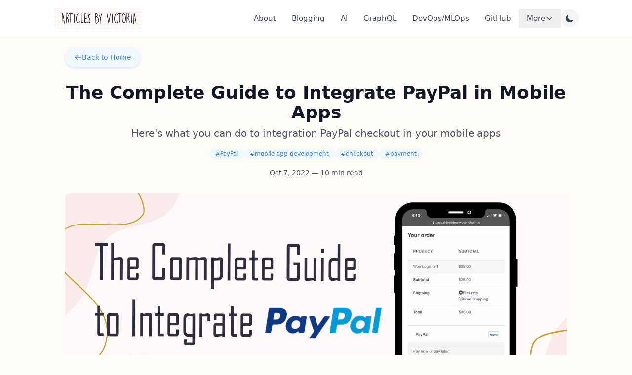

--- FILE ---
content_type: text/html; charset=utf-8
request_url: https://lo-victoria.com/the-complete-guide-to-integrate-paypal-in-mobile-apps
body_size: 21625
content:
<!DOCTYPE html><html lang="en"><head><meta charSet="utf-8"/><meta name="viewport" content="width=device-width, initial-scale=1"/><link rel="preload" as="image" href="/images/logo.webp"/><link rel="preload" as="image" href="https://cdn.hashnode.com/res/hashnode/image/upload/v1665145789797/0STIhlkt1.png"/><link rel="preload" as="image" href="https://cdn.hashnode.com/res/hashnode/image/upload/v1736225004500/8eda0c19-263c-49f7-a9c5-1caaa98ab6dc.png"/><link rel="preload" as="image" href="https://cdn.hashnode.com/res/hashnode/image/upload/v1733205561568/6816c3eb-4b3e-4704-b586-e3e2d66880bf.png"/><link rel="preload" as="image" href="https://cdn.hashnode.com/res/hashnode/image/upload/v1705905236015/a2bb4d81-01be-471b-8593-2b7443d62357.png"/><link rel="preload" as="image" href="https://cdn.hashnode.com/res/hashnode/image/upload/v1766552406723/af5c76b9-feb2-4b31-ae67-d528e9b72edf.png"/><link rel="preload" as="image" href="https://cdn.hashnode.com/res/hashnode/image/upload/v1766244815282/db509dd9-9de7-4d5f-b53c-0a09c43967e3.png"/><link rel="preload" as="image" href="https://cdn.hashnode.com/res/hashnode/image/upload/v1763401685136/35ccb36f-fcc0-4a7c-a507-314904f08f78.png"/><link rel="stylesheet" href="/_next/static/css/c7bdd5cc89cae904.css" data-precedence="next"/><link rel="preload" as="script" fetchPriority="low" href="/_next/static/chunks/webpack-03f7c6bc932ce1e3.js"/><script src="/_next/static/chunks/fd9d1056-44e621f32873d03e.js" async=""></script><script src="/_next/static/chunks/966-a9e29f9a9ddfac13.js" async=""></script><script src="/_next/static/chunks/main-app-e0c6b6cb6a1e365e.js" async=""></script><script src="/_next/static/chunks/7508b87c-6c8356a4d219f473.js" async=""></script><script src="/_next/static/chunks/ebf8faf4-0cf62974cb208fca.js" async=""></script><script src="/_next/static/chunks/972-fef1a28895425fff.js" async=""></script><script src="/_next/static/chunks/54-9a21b79bc3d3b6a5.js" async=""></script><script src="/_next/static/chunks/223-800d93f554c8bea6.js" async=""></script><script src="/_next/static/chunks/app/layout-ec0859a3afe485c9.js" async=""></script><script src="/_next/static/chunks/app/%5Bslug%5D/page-cf97ba6b280015fd.js" async=""></script><link rel="preload" href="https://www.googletagmanager.com/gtag/js?id=G-YKLG29H9N6" as="script"/><title>The Complete Guide to Integrate PayPal in Mobile Apps | Articles by Victoria Lo</title><meta name="description" content="&quot;Do PayPal offer native app checkout?&quot; is a question I have received from my readers recently. If you do a simple Google search, you will probably find PayPal&#x27;s Android/iOS SDK, which has been deprecated since 2018.
However, many guides on the intern..."/><meta name="author" content="Victoria Lo"/><meta name="keywords" content="PayPal,mobile app development,checkout,payment"/><meta name="creator" content="Victoria Lo"/><meta name="publisher" content="Victoria Lo"/><meta name="robots" content="index, follow"/><meta name="googlebot" content="index, follow, max-video-preview:-1, max-image-preview:large, max-snippet:-1"/><link rel="canonical" href="https://lo-victoria.com/the-complete-guide-to-integrate-paypal-in-mobile-apps"/><meta name="format-detection" content="telephone=no, address=no, email=no"/><meta name="google-site-verification" content="UUMZ1LOutq6G3eSbWHPpNIGspB2qeay4CT2So_YjcDw"/><meta property="og:title" content="The Complete Guide to Integrate PayPal in Mobile Apps"/><meta property="og:description" content="&quot;Do PayPal offer native app checkout?&quot; is a question I have received from my readers recently. If you do a simple Google search, you will probably find PayPal&#x27;s Android/iOS SDK, which has been deprecated since 2018.
However, many guides on the intern..."/><meta property="og:url" content="https://lo-victoria.com/the-complete-guide-to-integrate-paypal-in-mobile-apps"/><meta property="og:image" content="https://cdn.hashnode.com/res/hashnode/image/upload/v1665145789797/0STIhlkt1.png"/><meta property="og:image:alt" content="The Complete Guide to Integrate PayPal in Mobile Apps"/><meta property="og:type" content="article"/><meta property="article:published_time" content="2022-10-07T12:30:31.681Z"/><meta property="article:author" content="Victoria Lo"/><meta property="article:tag" content="PayPal"/><meta property="article:tag" content="mobile app development"/><meta property="article:tag" content="checkout"/><meta property="article:tag" content="payment"/><meta name="twitter:card" content="summary_large_image"/><meta name="twitter:title" content="The Complete Guide to Integrate PayPal in Mobile Apps"/><meta name="twitter:description" content="&quot;Do PayPal offer native app checkout?&quot; is a question I have received from my readers recently. If you do a simple Google search, you will probably find PayPal&#x27;s Android/iOS SDK, which has been deprecated since 2018.
However, many guides on the intern..."/><meta name="twitter:image" content="https://cdn.hashnode.com/res/hashnode/image/upload/v1665145789797/0STIhlkt1.png"/><link rel="icon" href="https://cdn.hashnode.com/res/hashnode/image/upload/v1672984904615/AvlfZBL8d.jpg"/><script src="/_next/static/chunks/polyfills-42372ed130431b0a.js" noModule=""></script></head><body><header class="bg-white py-4 shadow-sm fixed top-0 left-0 right-0 z-40"><div class="max-w-[1080px] mx-auto px-2 flex items-center justify-between"><div class="flex items-center gap-3"><a href="/"><img src="/images/logo.webp" alt="Articles by Victoria" class="h-auto" style="width:180px"/></a></div><div class="hidden md:flex items-center gap-4"><nav class="flex items-center"><a class="nav-item" href="/about">About</a><a class="nav-item" href="/series/victorias-blogging-tips">Blogging</a><a class="nav-item" href="/series/ai">AI</a><a class="nav-item" href="/series/graphql">GraphQL</a><a class="nav-item" href="/devops-mlops">DevOps/MLOps</a><a class="nav-item" href="/github">GitHub</a><div class="relative"><button class="nav-item flex items-center gap-1"><span>More</span><svg class="dropdown-arrow w-4 h-4 " fill="none" stroke="currentColor" viewBox="0 0 24 24"><path stroke-linecap="round" stroke-linejoin="round" stroke-width="2" d="M19 9l-7 7-7-7"></path></svg></button></div></nav><button class="theme-toggle p-2 rounded-full" aria-label="Toggle dark mode"><svg class="w-5 h-5" fill="currentColor" viewBox="0 0 20 20"><path d="M17.293 13.293A8 8 0 016.707 2.707a8.001 8.001 0 1010.586 10.586z"></path></svg></button></div><div class="flex md:hidden items-center gap-2"><button class="theme-toggle p-2 rounded-full" aria-label="Toggle dark mode"><svg class="w-5 h-5" fill="currentColor" viewBox="0 0 20 20"><path d="M17.293 13.293A8 8 0 016.707 2.707a8.001 8.001 0 1010.586 10.586z"></path></svg></button><button class="p-2 rounded-lg hover:bg-gray-100 transition-colors" aria-label="Toggle menu"><svg class="w-6 h-6" fill="none" stroke="currentColor" viewBox="0 0 24 24"><path stroke-linecap="round" stroke-linejoin="round" stroke-width="2" d="M4 6h16M4 12h16M4 18h16"></path></svg></button></div></div></header><main class="container"><div class="pt-12"><div class="mb-8"><a class="back-button inline-flex items-center gap-2 px-4 py-2 rounded-full text-sm font-medium" style="background-color:#f0f9ff;color:#3b82f6" href="/"><svg class="w-4 h-4" fill="none" stroke="currentColor" viewBox="0 0 24 24"><path stroke-linecap="round" stroke-linejoin="round" stroke-width="2" d="M10 19l-7-7m0 0l7-7m-7 7h18"></path></svg><span>Back to Home</span></a></div><article class="mb-16"><div class="text-center mb-8"><h1 class="text-4xl font-bold mb-2">The Complete Guide to Integrate PayPal in Mobile Apps</h1><p class="text-xl text-gray-600 mb-4">Here&#x27;s what you can do to integration PayPal checkout in your mobile apps</p><div class="flex flex-wrap gap-2 mb-4 justify-center"><a class="px-3 py-1 rounded-full text-xs font-medium transition-colors" style="background-color:#f0f9ff;color:#3b82f6" href="/tag/paypal">#<!-- -->PayPal</a><a class="px-3 py-1 rounded-full text-xs font-medium transition-colors" style="background-color:#f0f9ff;color:#3b82f6" href="/tag/mobile-app-development">#<!-- -->mobile app development</a><a class="px-3 py-1 rounded-full text-xs font-medium transition-colors" style="background-color:#f0f9ff;color:#3b82f6" href="/tag/checkout">#<!-- -->checkout</a><a class="px-3 py-1 rounded-full text-xs font-medium transition-colors" style="background-color:#f0f9ff;color:#3b82f6" href="/tag/payment">#<!-- -->payment</a></div><div class="text-sm text-gray-600">Oct 7, 2022<!-- --> — <!-- -->10<!-- --> min read</div></div><div class="flex justify-center mb-6"><img src="https://cdn.hashnode.com/res/hashnode/image/upload/v1665145789797/0STIhlkt1.png" alt="cover" class="w-full rounded-xl object-cover"/></div><div class="blog-content"><p>"Do PayPal offer native app checkout?" is a question I have received from my readers recently. If you do a simple Google search, you will probably find PayPal's <a target="_blank" href="https://github.com/paypal/PayPal-Android-SDK">Android/iOS SDK</a>, which has been deprecated since 2018.</p>
<p>However, many guides on the internet still publish outdated guides using this SDK and so, in this article, I will share the most complete and current guide on how to integrate PayPal in your mobile apps.</p>
<blockquote>
<p>This article will show the code for Android apps but the integration pattern works for iOS too.</p>
</blockquote>
<h2>Before we begin</h2>
<p>If your app is receiving payments to a <strong>US or Europe-based PayPal account</strong>, you may use the latest <a target="_blank" href="https://github.com/paypal/android-checkout-sdk">PayPal Mobile Checkout SDK</a> to integrate PayPal. And you may leave this article :)</p>
<p>However, if your PayPal account is outside these 2 regions, this will be the guide for you.</p>
<h2>Prerequisites</h2>
<ul>
<li><p>Intermediate to advanced knowledge in APIs, Android Development and Java</p>
</li>
<li><p>Android Studio (this guide uses Arctic Fox 2020.3.1)</p>
</li>
<li><p>Android API level 23+ (this guide uses 30)</p>
</li>
</ul>
<h3>PayPal Prerequisites</h3>
<ul>
<li><p>A PayPal Sandbox Business account to test the integration</p>
</li>
<li><p>A PayPal Sandbox Personal account to test the integration</p>
</li>
<li><p>A PayPal Client ID and Secret from your REST App</p>
</li>
</ul>
<blockquote>
<p>You can check out my <a target="_blank" href="https://lo-victoria.com/how-to-integrate-paypal-smart-buttons-to-your-web-apps">guide</a> to set up these 3 prerequisites. Read up to Step 2 only.</p>
</blockquote>
<h3>What's the difference between a Personal and Business PayPal account?</h3>
<ul>
<li><p><strong>Personal account</strong>: The buyer who will make a purchase</p>
</li>
<li><p><strong>Business account</strong>: The merchant who will receive the payment</p>
</li>
</ul>
<p>To test the integration, you will need to use a fake buyer using the sandbox personal account to make a purchase on your app. If the integration is successful, your sandbox business account will receive the payment.</p>
<h2>Step 1: Import dependencies in build.gradle</h2>
<p>First, let's import the following:</p>
<pre><code>dependencies {
  <span>//to make HTTP requests</span>
  implementation <span>'com.loopj.android:android-async-http:1.4.11'</span>
  <span>//CCT</span>
  implementation <span>"androidx.browser:browser:1.3.0"</span>
}
</code></pre>
<blockquote>
<p>If your Android API level &gt; 30, you may use v1.4.0 for <code>androidx.browser</code></p>
</blockquote>
<h2>Step 2: Create the layout for MainActivity</h2>
<p>In this simple example, we can create a basic button in the <code>activity_main.xml</code> like so:</p>
<pre><code>&lt;?xml version=<span>"1.0"</span> encoding=<span>"utf-8"</span>?&gt;
&lt;androidx.constraintlayout.widget.ConstraintLayout xmlns:android=<span>"http://schemas.android.com/apk/res/android"</span>
    xmlns:app=<span>"http://schemas.android.com/apk/res-auto"</span>
    xmlns:tools=<span>"http://schemas.android.com/tools"</span>
    android:layout_width=<span>"match_parent"</span>
    android:layout_height=<span>"match_parent"</span>
    tools:context=<span>".MainActivity"</span>&gt;

    &lt;TextView
        android:id=<span>"@+id/textView"</span>
        android:layout_width=<span>"wrap_content"</span>
        android:layout_height=<span>"wrap_content"</span>
        android:text=<span>"Hello! Let's make a $1 purchase!"</span>
        android:textSize=<span>"20sp"</span>
        app:layout_constraintBottom_toBottomOf=<span>"parent"</span>
        app:layout_constraintLeft_toLeftOf=<span>"parent"</span>
        app:layout_constraintRight_toRightOf=<span>"parent"</span>
        app:layout_constraintTop_toTopOf=<span>"parent"</span>
        app:layout_constraintVertical_bias=<span>"0.113"</span> /&gt;

    &lt;Button
        android:id=<span>"@+id/pp_btn"</span>
        android:layout_width=<span>"wrap_content"</span>
        android:layout_height=<span>"wrap_content"</span>
        android:layout_marginTop=<span>"48dp"</span>
        android:text=<span>"Pay with PayPal"</span>
        app:layout_constraintEnd_toEndOf=<span>"parent"</span>
        app:layout_constraintHorizontal_bias=<span>"0.497"</span>
        app:layout_constraintStart_toStartOf=<span>"parent"</span>
        app:layout_constraintTop_toBottomOf=<span>"@+id/textView"</span> /&gt;


&lt;/androidx.constraintlayout.widget.ConstraintLayout&gt;
</code></pre>
<p>The UI will look like:</p>
<p><img src="https://cdn.hashnode.com/res/hashnode/image/upload/v1662545860515/KE6_x-Fgc.png" alt="UI.png" /></p>
<h2>Step 3: getAccessToken in MainActivity</h2>
<p>In order to use PayPal REST APIs, we first need to generate an access token using our Client ID and Secret, which you can get from your Developer Dashboard.</p>
<p><img src="https://cdn.hashnode.com/res/hashnode/image/upload/v1662546660396/6tzjZ6Hug.png" alt="clientID.png" /></p>
<p>As seen from the <a target="_blank" href="https://developer.paypal.com/api/rest/authentication/#link-curl">official documentation</a>, to generate an access token, we need to execute the following command:</p>
<pre><code>curl -v -X POST <span>"https://api-m.sandbox.paypal.com/v1/oauth2/token"</span> \
    -u <span>"&lt;CLIENT_ID&gt;:&lt;CLIENT_SECRET&gt;"</span> \
    -H <span>"Content-Type: application/x-www-form-urlencoded"</span> \
    -d <span>"grant_type=client_credentials"</span>
</code></pre>
<p>In our MainActivity, we can execute it via Java code instead of cURL like so:</p>
<pre><code><span>String <span>encodeStringToBase64</span><span>()</span></span>{
    String input = <span>"&lt;CLIENT_ID&gt;:&lt;CLIENT_SECRET&gt;"</span>;
    String encodedString = Base64.getEncoder().encodeToString(input.getBytes());
    <span>return</span> encodedString;
 }

<span><span>void</span> <span>getAccessToken</span><span>()</span></span>{
    String AUTH = encodeStringToBase64();
    AsyncHttpClient client = <span>new</span> AsyncHttpClient();
    client.addHeader(<span>"Accept"</span>, <span>"application/json"</span>);
    client.addHeader(<span>"Content-type"</span>, <span>"application/x-www-form-urlencoded"</span>);
    client.addHeader(<span>"Authorization"</span>, <span>"Basic "</span>+ AUTH);
    String jsonString = <span>"grant_type=client_credentials"</span>;

    HttpEntity entity = <span>new</span> StringEntity(jsonString, <span>"utf-8"</span>);

    client.post(<span>this</span>, <span>"https://api-m.sandbox.paypal.com/v1/oauth2/token"</span>, entity, <span>"application/x-www-form-urlencoded"</span>,<span>new</span> TextHttpResponseHandler() {
        <span>@Override</span>
        <span><span>public</span> <span>void</span> <span>onFailure</span><span>(<span>int</span> statusCode, Header[] headers, String response, Throwable throwable)</span> </span>{
            Log.e(<span>"RESPONSE"</span>, response);
        }

        <span>@Override</span>
        <span><span>public</span> <span>void</span> <span>onSuccess</span><span>(<span>int</span> statusCode, Header[] headers, String response)</span> </span>{
            <span>try</span> {
                JSONObject jobj = <span>new</span> JSONObject(response);
                accessToken = jobj.getString(<span>"access_token"</span>);
            } <span>catch</span> (JSONException e) {
                e.printStackTrace();
            }
        }
    });
}
</code></pre>
<h2>Step 4: onClick listener</h2>
<p>Next, we want to attach an onClick listener to our checkout button on our app. Still in MainActivity, add the following code under the <code>onCreate</code> function:</p>
<pre><code>Button payPalButton = findViewById(R.id.pp_btn);
payPalButton.setOnClickListener(<span>new</span> View.OnClickListener(){
    <span>@Override</span>
    <span><span>public</span> <span>void</span> <span>onClick</span><span>(View view)</span> </span>{
        createOrder(); <span>//this will trigger the checkout flow</span>
    }
});
</code></pre>
<p>As seen in the code above, when the buyer clicks the checkout button, the function<code>createOrder</code> will call the <a target="_blank" href="https://developer.paypal.com/docs/api/orders/v2/#orders_create">PayPal Create Order API</a> to start the checkout flow. Let's create that function now.</p>
<h2>Step 5: createOrder function</h2>
<p>To call the Create Order API, we need to pass our generated access token in the request header as:</p>
<pre><code><span>"Authorization: Bearer &lt;Access-Token&gt;"</span>
</code></pre>
<p>Then, in the request body, we have an <code>order</code> object like:</p>
<pre><code>{
  <span>"intent"</span>: <span>"CAPTURE"</span>,
  <span>"purchase_units"</span>: [
    {
      <span>"amount"</span>: {
        <span>"currency_code"</span>: <span>"SGD"</span>,
        <span>"value"</span>: <span>"1.00"</span>
      }
    }
  ]
}
</code></pre>
<p>Here's my example of implementing the <code>createOrder</code> function. Of course, please do not hard code anything in a live app. This is just an example.</p>
<pre><code><span><span>void</span> <span>createOrder</span><span>()</span></span>{
    AsyncHttpClient client = <span>new</span> AsyncHttpClient();
    client.addHeader(<span>"Accept"</span>, <span>"application/json"</span>);
    client.addHeader(<span>"Content-type"</span>, <span>"application/json"</span>);
    client.addHeader(<span>"Authorization"</span>, <span>"Bearer "</span> + accessToken);

    String order = <span>"{"</span>
            + <span>"\"intent\": \"CAPTURE\","</span>
            + <span>"\"purchase_units\": [\n"</span> +
            <span>"      {\n"</span> +
            <span>"        \"amount\": {\n"</span> +
            <span>"          \"currency_code\": \"SGD\",\n"</span> +
            <span>"          \"value\": \"1.00\"\n"</span> +
            <span>"        }\n"</span> +
            <span>"      }\n"</span> +
            <span>"    ]}"</span>;
    HttpEntity entity = <span>new</span> StringEntity(order, <span>"utf-8"</span>);

    client.post(<span>this</span>, url+<span>"/v2/checkout/orders"</span>, entity, <span>"application/json"</span>,<span>new</span> TextHttpResponseHandler() {
        <span>@Override</span>
        <span><span>public</span> <span>void</span> <span>onFailure</span><span>(<span>int</span> statusCode, Header[] headers, String response, Throwable throwable)</span> </span>{
            Log.e(<span>"RESPONSE"</span>, response);
        }

        <span>@Override</span>
        <span><span>public</span> <span>void</span> <span>onSuccess</span><span>(<span>int</span> statusCode, Header[] headers, String response)</span> </span>{
            Log.i(<span>"RESPONSE"</span>, response);
        }
    });
}
</code></pre>
<p>If the request is successful, we should get an API response like this:</p>
<pre><code>{
  <span>"id"</span>: <span>"7SK00420K5251910F"</span>,
  <span>"status"</span>: <span>"CREATED"</span>,
  <span>"links"</span>: [
    {
      <span>"href"</span>: <span>"https://api.sandbox.paypal.com/v2/checkout/orders/7SK00420K5251910F"</span>,
      <span>"rel"</span>: <span>"self"</span>,
      <span>"method"</span>: <span>"GET"</span>
    },
    {
      <span>"href"</span>: <span>"https://www.sandbox.paypal.com/checkoutnow?token=7SK00420K5251910F"</span>,
      <span>"rel"</span>: <span>"approve"</span>,
      <span>"method"</span>: <span>"GET"</span>
    },
    {
      <span>"href"</span>: <span>"https://api.sandbox.paypal.com/v2/checkout/orders/7SK00420K5251910F"</span>,
      <span>"rel"</span>: <span>"update"</span>,
      <span>"method"</span>: <span>"PATCH"</span>
    },
    {
      <span>"href"</span>: <span>"https://api.sandbox.paypal.com/v2/checkout/orders/7SK00420K5251910F/capture"</span>,
      <span>"rel"</span>: <span>"capture"</span>,
      <span>"method"</span>: <span>"POST"</span>
    }
  ]
}
</code></pre>
<h2>Step 6: Redirect to Login Page</h2>
<p>The next step is to redirect the buyer to the PayPal Login page to make the payment using their PayPal account. To do that, from the API response, we get the <code>href</code> value in the object which has <code>"rel": "approve"</code>. This is what we call the <strong>buyer approval link</strong>.</p>
<p>In the example API response above, the link we would redirect the buyer to will be:</p>
<pre><code>https://www.sandbox.paypal.com/checkoutnow?token=7SK00420K5251910F
</code></pre>
<hr />
<h3>Important Note</h3>
<p>Due to PayPal's InfoSec policies, please do not open this <strong>buyer approval link</strong> in a WebView. Please open the link via CCT (Android) or ASWebAuthenticationSession (iOS). This <a target="_blank" href="https://developer.chrome.com/docs/android/custom-tabs/#when-should-i-use-custom-tabs-vs-webview">article</a> explains why we prefer CCT over WebView.</p>
<h4>Glossary</h4>
<ul>
<li><p>CCT: Chrome Custom Tabs</p>
</li>
<li><p>ASWebAuthenticationSession: A session that an app uses to authenticate a user through a web service.</p>
</li>
</ul>
<hr />
<p>In the <code>createOrder</code> function, inside the <code>onSuccess</code> handler, let's add the redirection logic:</p>
<pre><code><span>@Override</span>
<span><span>public</span> <span>void</span> <span>onSuccess</span><span>(<span>int</span> statusCode, Header[] headers, String response)</span> </span>{
    <span>try</span> {
        JSONArray links = <span>new</span> JSONObject(response).getJSONArray(<span>"links"</span>);

        <span>//iterate the array to get the approval link</span>
        <span>for</span> (<span>int</span> i = <span>0</span>; i &lt; links.length(); ++i) {
            String rel = links.getJSONObject(i).getString(<span>"rel"</span>);
            <span>if</span> (rel.equals(<span>"approve"</span>)){
                String link = linkObj.getString(<span>"href"</span>);
                <span>//redirect to this link via CCT</span>
                 CustomTabsIntent.Builder builder = <span>new</span> CustomTabsIntent.Builder();
                 CustomTabsIntent customTabsIntent = builder.build();
                 customTabsIntent.launchUrl(MainActivity.<span>this</span>, Uri.parse(link));
            }
        }

    } <span>catch</span> (JSONException e) {
        e.printStackTrace();
    }
}
</code></pre>
<h3>How do I know I'm using CCT?</h3>
<p>The screenshot below shows the difference between opening the link via CCT or browser or WebView.</p>
<p><img src="https://cdn.hashnode.com/res/hashnode/image/upload/v1662550296388/OdLHCvGBj.png" alt="compare.png" /></p>
<h2>Step 7: Add Deep Links to Return to App</h2>
<p>Currently, the GIF below should be the flow of the app. After selecting a payment method and clicking the 'Continue' button, notice that the page does not redirect back to the app. Instead, it just refreshed the page. That's because we haven't specified the <strong>return url</strong>.</p>
<p><img src="https://cdn.hashnode.com/res/hashnode/image/upload/v1662552365731/4lca5huMi.gif" alt="demo1.gif" /></p>
<p>To do that, we have to add it in our <code>order</code> object in Step 5. Update the order object:</p>
<pre><code><span>String</span> order = <span>"{"</span>
  + <span>"\"intent\": \"CAPTURE\","</span>
  + <span>"\"purchase_units\": [\n"</span> +
  <span>"      {\n"</span> +
  <span>"        \"amount\": {\n"</span> +
  <span>"          \"currency_code\": \"SGD\",\n"</span> +
  <span>"          \"value\": \"1.00\"\n"</span> +
  <span>"        }\n"</span> +
  <span>"      }\n"</span> +
  <span>"    ],\"application_context\": {\n"</span> +
  <span>"        \"brand_name\": \"TEST_STORE\",\n"</span> +
  <span>"        \"return_url\": \"https://example.com\",\n"</span> +
  <span>"        \"cancel_url\": \"https://example.com\"\n"</span> +
  <span>"    }}"</span>;
</code></pre>
<p>This <code>return_url</code> is a hosted website that is a deep link, which will take the buyer back to the app, into a specific activity.</p>
<blockquote>
<p>More details about deep links in this <a target="_blank" href="https://developer.android.com/training/app-links/deep-linking">documentation</a>.</p>
</blockquote>
<p>We can set up our deep link in our <code>AndroidManifest.xml</code>. Let's say we want to redirect the buyer back to a <code>CheckoutActivity</code> to finalize the payment. Our <code>AndroidManifest.xml</code> will include:</p>
<pre><code>&lt;activity android:name=<span>".CheckoutActivity"</span>&gt;
    &lt;intent-filter&gt;
        &lt;action android:name=<span>"android.intent.action.VIEW"</span> /&gt;
        &lt;category android:name=<span>"android.intent.category.DEFAULT"</span> /&gt;
        &lt;category android:name=<span>"android.intent.category.BROWSABLE"</span> /&gt;
        &lt;data
            android:scheme=<span>"https"</span>
            android:host=<span>"www.example.com"</span> /&gt;
    &lt;/intent-filter&gt;
&lt;/activity&gt;
</code></pre>
<p>This will instruct the deep link to redirect back to the <code>CheckoutActivity</code> after the PayPal Login.</p>
<h2>Step 8: CheckoutActivity</h2>
<p>And now, what we are going to do in <code>CheckoutActivity</code> is have a page where the buyer can review the order and press a 'Confirm' button to finalize the payment.</p>
<p>In the <code>activity_checkout.xml</code>, I designed a simple layout:</p>
<pre><code>&lt;?xml version=<span>"1.0"</span> encoding=<span>"utf-8"</span>?&gt;
&lt;androidx.constraintlayout.widget.ConstraintLayout xmlns:android=<span>"http://schemas.android.com/apk/res/android"</span>
    xmlns:app=<span>"http://schemas.android.com/apk/res-auto"</span>
    xmlns:tools=<span>"http://schemas.android.com/tools"</span>
    android:layout_width=<span>"match_parent"</span>
    android:layout_height=<span>"match_parent"</span>
    tools:context=<span>".CheckoutActivity"</span>&gt;

    &lt;TextView
        android:id=<span>"@+id/orderID"</span>
        android:layout_width=<span>"wrap_content"</span>
        android:layout_height=<span>"wrap_content"</span>
        android:text=<span>"Order ID:"</span>
        android:textSize=<span>"20sp"</span>
        app:layout_constraintBottom_toBottomOf=<span>"parent"</span>
        app:layout_constraintHorizontal_bias=<span>"0.498"</span>
        app:layout_constraintLeft_toLeftOf=<span>"parent"</span>
        app:layout_constraintRight_toRightOf=<span>"parent"</span>
        app:layout_constraintTop_toTopOf=<span>"parent"</span>
        app:layout_constraintVertical_bias=<span>"0.427"</span> /&gt;

    &lt;TextView
        android:id=<span>"@+id/amt"</span>
        android:layout_width=<span>"wrap_content"</span>
        android:layout_height=<span>"wrap_content"</span>
        android:text=<span>"Amount: $1.00"</span>
        android:textSize=<span>"20sp"</span>
        app:layout_constraintBottom_toBottomOf=<span>"parent"</span>
        app:layout_constraintHorizontal_bias=<span>"0.498"</span>
        app:layout_constraintLeft_toLeftOf=<span>"parent"</span>
        app:layout_constraintRight_toRightOf=<span>"parent"</span>
        app:layout_constraintTop_toTopOf=<span>"parent"</span>
        app:layout_constraintVertical_bias=<span>"0.319"</span> /&gt;

    &lt;Button
        android:id=<span>"@+id/confirm_btn"</span>
        android:layout_width=<span>"wrap_content"</span>
        android:layout_height=<span>"wrap_content"</span>
        android:text=<span>"Confirm Payment"</span>
        app:layout_constraintBottom_toBottomOf=<span>"parent"</span>
        app:layout_constraintEnd_toEndOf=<span>"parent"</span>
        app:layout_constraintStart_toStartOf=<span>"parent"</span>
        app:layout_constraintTop_toBottomOf=<span>"@+id/orderID"</span>
        app:layout_constraintVertical_bias=<span>"0.17"</span> /&gt;

    &lt;TextView
        android:id=<span>"@+id/title"</span>
        android:layout_width=<span>"wrap_content"</span>
        android:layout_height=<span>"wrap_content"</span>
        android:text=<span>"Confirm Payment Page"</span>
        android:textSize=<span>"20sp"</span>
        app:layout_constraintBottom_toBottomOf=<span>"parent"</span>
        app:layout_constraintHorizontal_bias=<span>"0.497"</span>
        app:layout_constraintLeft_toLeftOf=<span>"parent"</span>
        app:layout_constraintRight_toRightOf=<span>"parent"</span>
        app:layout_constraintTop_toTopOf=<span>"parent"</span>
        app:layout_constraintVertical_bias=<span>"0.174"</span> /&gt;

&lt;/androidx.constraintlayout.widget.ConstraintLayout&gt;
</code></pre>
<p>It looks something like this:</p>
<p><img src="https://cdn.hashnode.com/res/hashnode/image/upload/v1662557789758/xTi4oxojl.png" alt="checkout.png" /></p>
<p>The <strong>OrderID</strong> will be a dynamic string generated by the API. We can retrieve it from the URL query parameter <code>token</code> in the deep link. Also, let's add an onClick listener to our confirm button. When the user clicks this button, the payment will be finalized.</p>
<p>Here's our <code>CheckoutActivity</code> to implement the points above:</p>
<pre><code>TextView orderID_label;
Button confirm_btn;
String orderID;

<span>@Override</span>
<span><span>protected</span> <span>void</span> <span>onCreate</span><span>(Bundle savedInstanceState)</span> </span>{
    <span>super</span>.onCreate(savedInstanceState);
    setContentView(R.layout.activity_checkout);

    <span>//get the orderID from the query parameter</span>
    Uri redirectUri = getIntent().getData();
    orderID = redirectUri.getQueryParameter(<span>"token"</span>);

    <span>//set the orderID string to the UI</span>
    orderID_label = (TextView) findViewById(R.id.orderID);
    orderID_label.setText(<span>"Order ID: "</span> +orderID);

    <span>//add an onClick listener to the confirm button</span>
    confirm_btn = findViewById(R.id.confirm_btn);
    confirm_btn.setOnClickListener(<span>new</span> View.OnClickListener(){
        <span>@Override</span>
        <span><span>public</span> <span>void</span> <span>onClick</span><span>(View view)</span> </span>{
            captureOrder(orderID); <span>//function to finalize the payment</span>
        }
    });
}
</code></pre>
<p>Now all that's left is to write the <code>captureOrder</code> function, which is called when the user clicks 'Confirm'. This function will call <a target="_blank" href="https://developer.paypal.com/docs/api/orders/v2/#orders_capture">PayPal's Capture Order API</a> to submit the order and finalize the payment.</p>
<p>Before we write the <code>captureOrder</code> function, we need to get the generated access token from the <code>MainActivity</code>. Let's simply create a function in <code>MainActivity</code> to return the <code>accessToken</code> variable.</p>
<pre><code><span>//In MainActivity.java - to get accessToken from CheckoutActivity</span>
<span><span>public</span> <span>static</span> String <span>getMyAccessToken</span><span>()</span></span>{
    <span>return</span> accessToken;
}
</code></pre>
<p>Back in <code>CheckoutActivity</code>, we can now get this <code>accessToken</code> variable. Our <code>captureOrder</code> function will be:</p>
<pre><code><span><span>void</span> <span>captureOrder</span><span>(String orderID)</span></span>{
        <span>//get the accessToken from MainActivity</span>
        String accessToken = MainActivity.getMyAccessToken();

        AsyncHttpClient client = <span>new</span> AsyncHttpClient();
        client.addHeader(<span>"Accept"</span>, <span>"application/json"</span>);
        client.addHeader(<span>"Content-type"</span>, <span>"application/json"</span>);
        client.addHeader(<span>"Authorization"</span>, <span>"Bearer "</span> + accessToken);

        client.post(<span>"https://api-m.sandbox.paypal.com/v2/checkout/orders/"</span>+orderID+<span>"/capture"</span>, <span>new</span> TextHttpResponseHandler() {
            <span>@Override</span>
            <span><span>public</span> <span>void</span> <span>onFailure</span><span>(<span>int</span> statusCode, Header[] headers, String response, Throwable throwable)</span> </span>{
                Log.e(<span>"RESPONSE"</span>, response);
            }

            <span>@Override</span>
            <span><span>public</span> <span>void</span> <span>onSuccess</span><span>(<span>int</span> statusCode, Header[] headers, String response)</span> </span>{
                <span>try</span> {
                    JSONObject jobj = <span>new</span> JSONObject(response);
                    <span>//redirect back to home page of app</span>
                    Intent intent = <span>new</span> Intent(CheckoutActivity.<span>this</span>, MainActivity.class);
                    startActivity(intent);
                } <span>catch</span> (JSONException e) {
                    e.printStackTrace();
                }
            }
        });
    }
</code></pre>
<p>And there we have it! If the transaction is successful, the buyer will be redirected back to the <code>MainActivity</code>. Let's test the app!</p>
<h2>Result</h2>
<p>And we should now have a mobile app that can accept PayPal as a payment method!</p>
<p><img src="https://cdn.hashnode.com/res/hashnode/image/upload/v1662559009138/WcsRRImWH.gif" alt="result.gif" /></p>
<p>Let's recap the entire flow:</p>
<ol>
<li><p>In MainActivity, buyer clicks on the 'Pay with PayPal' button to start the checkout process</p>
</li>
<li><p>This calls the Create Order API, which returns the approval link</p>
</li>
<li><p>Open this link via CCT/SVC for buyer to login to their PayPal account</p>
</li>
<li><p>Buyer selects the payment method and clicks 'Continue'</p>
</li>
<li><p>This return_url is a deep link which redirects to the CheckoutActivity</p>
</li>
<li><p>In CheckoutActivity, buyer clicks the 'Confirm Payment' button to finalize payment</p>
</li>
<li><p>This calls the Capture Order API. If successful, the transaction is complete.</p>
</li>
<li><p>Once transaction is complete, redirect buyer back to home page (i.e. MainActivity)</p>
</li>
</ol>
<h2>Conclusion</h2>
<p>Thanks for reading! I hope this guide has been helpful for integrating PayPal to your mobile apps that needs to accept payments!</p>
<p>Please note that all the code here are example codes, which is subject to revision and optimization. It is just for reference and for you to get familiar with the checkout flow. For a more secure integration, I suggest having a server to call the API endpoints.</p>
<p>If you have any questions, feel free to ask in the comments below. If you find this article helpful, don't forget to give a like and share. Cheers!</p>
</div></article><section class="border-t pt-12 mb-12" style="border-color:#e5e7eb"><div class="flex items-center gap-4 mb-4"><h2 class="text-2xl font-bold" style="color:#1a1a1a">More from <!-- -->Random Projects to Build</h2><div class="flex-1 h-1 rounded-full" style="background-color:#b3edff"></div></div><a class="inline-block text-sm mb-6" style="color:#3b82f6" href="/series/random-projects-to-build">View full series →</a><div class="grid grid-cols-1 md:grid-cols-2 lg:grid-cols-3 gap-6"><article class="post-card group h-full rounded-xl overflow-hidden shadow-md hover:shadow-xl transition-all duration-300 bg-white border-2 border-transparent hover:border-opacity-50" style="--hover-border:#f3ab7f"><a class="h-full flex flex-col" href="/introduction-to-clerkjs"><div class="relative aspect-video overflow-hidden bg-gray-100"><img src="https://cdn.hashnode.com/res/hashnode/image/upload/v1736225004500/8eda0c19-263c-49f7-a9c5-1caaa98ab6dc.png" alt="The Better Firebase? Introduction to Clerk.js" class="post-card-image w-full h-full object-cover"/></div><div class="p-6 flex-1 flex flex-col"><div class="flex-1"><h3 class="text-xl font-bold mb-3 group-hover:text-opacity-80 transition-colors" style="color:#1a1a1a">The Better Firebase? Introduction to Clerk.js</h3><p class="text-sm text-gray-600 line-clamp-3 mb-4">When building modern web applications, developers often look for powerful and flexible tools to handle user authentication and management. Firebase, with its easy-to-integrate authentication services, has been a go-to solution for many (including mys...</p></div><div class="flex items-center justify-between pt-4 border-t border-gray-100"><div class="text-xs text-gray-500">Jan 27, 2025</div><div class="read-more-button px-3 py-1 rounded-full text-xs font-semibold" style="background-color:#fbeede;color:#d98555">Read more →</div></div></div></a></article><article class="post-card group h-full rounded-xl overflow-hidden shadow-md hover:shadow-xl transition-all duration-300 bg-white border-2 border-transparent hover:border-opacity-50" style="--hover-border:#f3ab7f"><a class="h-full flex flex-col" href="/building-a-simple-faq-bot-using-aisuite"><div class="relative aspect-video overflow-hidden bg-gray-100"><img src="https://cdn.hashnode.com/res/hashnode/image/upload/v1733205561568/6816c3eb-4b3e-4704-b586-e3e2d66880bf.png" alt="Building a Simple FAQ Bot Using AISuite" class="post-card-image w-full h-full object-cover"/></div><div class="p-6 flex-1 flex flex-col"><div class="flex-1"><h3 class="text-xl font-bold mb-3 group-hover:text-opacity-80 transition-colors" style="color:#1a1a1a">Building a Simple FAQ Bot Using AISuite</h3><p class="text-sm text-gray-600 line-clamp-3 mb-4">Hello everyone! Welcome to another article from Victoria. I have recently been dabbling a lot in different AI integration tools. After all, in the world of AI, the ability to integrate advanced language models quickly and easily into your application...</p></div><div class="flex items-center justify-between pt-4 border-t border-gray-100"><div class="text-xs text-gray-500">Dec 4, 2024</div><div class="read-more-button px-3 py-1 rounded-full text-xs font-semibold" style="background-color:#fbeede;color:#d98555">Read more →</div></div></div></a></article><article class="post-card group h-full rounded-xl overflow-hidden shadow-md hover:shadow-xl transition-all duration-300 bg-white border-2 border-transparent hover:border-opacity-50" style="--hover-border:#f3ab7f"><a class="h-full flex flex-col" href="/how-to-build-a-guestbook-feature-with-firestore-and-perspective-api-part-2"><div class="relative aspect-video overflow-hidden bg-gray-100"><img src="https://cdn.hashnode.com/res/hashnode/image/upload/v1705905236015/a2bb4d81-01be-471b-8593-2b7443d62357.png" alt="How to Build a Guestbook Feature with Firestore and Perspective API (Part 2)" class="post-card-image w-full h-full object-cover"/></div><div class="p-6 flex-1 flex flex-col"><div class="flex-1"><h3 class="text-xl font-bold mb-3 group-hover:text-opacity-80 transition-colors" style="color:#1a1a1a">How to Build a Guestbook Feature with Firestore and Perspective API (Part 2)</h3><p class="text-sm text-gray-600 line-clamp-3 mb-4">Welcome back! In this article, I&#x27;ll guide you through a step-by-step of building a Guestbook feature for your Next.js website.
In the previous article, we have covered the following:

Set up Next.js website

Set up Firestore database in Firebase

Set...</p></div><div class="flex items-center justify-between pt-4 border-t border-gray-100"><div class="text-xs text-gray-500">Jan 26, 2024</div><div class="read-more-button px-3 py-1 rounded-full text-xs font-semibold" style="background-color:#fbeede;color:#d98555">Read more →</div></div></div></a></article></div></section><section class="border-t pt-12" style="border-color:#e5e7eb"><div class="flex items-center gap-4 mb-8"><h2 class="text-2xl font-bold" style="color:#1a1a1a">More Articles</h2><div class="flex-1 h-1 rounded-full" style="background-color:#f3ab7f"></div></div><div class="grid grid-cols-1 md:grid-cols-2 lg:grid-cols-3 gap-6"><article class="post-card group h-full rounded-xl overflow-hidden shadow-md hover:shadow-xl transition-all duration-300 bg-white border-2 border-transparent hover:border-opacity-50" style="--hover-border:#f3ab7f"><a class="h-full flex flex-col" href="/what-engineering-leaders-get-wrong-about-ownership"><div class="relative aspect-video overflow-hidden bg-gray-100"><img src="https://cdn.hashnode.com/res/hashnode/image/upload/v1766552406723/af5c76b9-feb2-4b31-ae67-d528e9b72edf.png" alt="What Engineering Leaders Get Wrong About “Ownership”" class="post-card-image w-full h-full object-cover"/></div><div class="p-6 flex-1 flex flex-col"><div class="flex-1"><h3 class="text-xl font-bold mb-3 group-hover:text-opacity-80 transition-colors" style="color:#1a1a1a">What Engineering Leaders Get Wrong About “Ownership”</h3><p class="text-sm text-gray-600 line-clamp-3 mb-4">I remember one production incident very clearly. Luckily, it was just enough to affect internal users, Slack notifications were firing off, and I could hear the iconic notification sounds echoing from everyone’s laptops in the office.
Someone shared ...</p></div><div class="flex items-center justify-between pt-4 border-t border-gray-100"><div class="text-xs text-gray-500">Jan 10, 2026</div><div class="read-more-button px-3 py-1 rounded-full text-xs font-semibold" style="background-color:#fbeede;color:#d98555">Read more →</div></div></div></a></article><article class="post-card group h-full rounded-xl overflow-hidden shadow-md hover:shadow-xl transition-all duration-300 bg-white border-2 border-transparent hover:border-opacity-50" style="--hover-border:#f3ab7f"><a class="h-full flex flex-col" href="/how-to-be-a-writer-without-ai-but-with-your-own-voice"><div class="relative aspect-video overflow-hidden bg-gray-100"><img src="https://cdn.hashnode.com/res/hashnode/image/upload/v1766244815282/db509dd9-9de7-4d5f-b53c-0a09c43967e3.png" alt="How to be a Writer Without AI, but With Your Own Voice" class="post-card-image w-full h-full object-cover"/></div><div class="p-6 flex-1 flex flex-col"><div class="flex-1"><h3 class="text-xl font-bold mb-3 group-hover:text-opacity-80 transition-colors" style="color:#1a1a1a">How to be a Writer Without AI, but With Your Own Voice</h3><p class="text-sm text-gray-600 line-clamp-3 mb-4">It’s the start of a new year and as usual, I’ve been receiving emails from my readers about how to start technical writing in 2026. A lot of people tell me they want to start technical writing/blogging, but I noticed recently, they ask questions like...</p></div><div class="flex items-center justify-between pt-4 border-t border-gray-100"><div class="text-xs text-gray-500">Jan 4, 2026</div><div class="read-more-button px-3 py-1 rounded-full text-xs font-semibold" style="background-color:#fbeede;color:#d98555">Read more →</div></div></div></a></article><article class="post-card group h-full rounded-xl overflow-hidden shadow-md hover:shadow-xl transition-all duration-300 bg-white border-2 border-transparent hover:border-opacity-50" style="--hover-border:#f3ab7f"><a class="h-full flex flex-col" href="/2025-year-in-review"><div class="relative aspect-video overflow-hidden bg-gray-100"><img src="https://cdn.hashnode.com/res/hashnode/image/upload/v1763401685136/35ccb36f-fcc0-4a7c-a507-314904f08f78.png" alt="2025: Year in Review" class="post-card-image w-full h-full object-cover"/></div><div class="p-6 flex-1 flex flex-col"><div class="flex-1"><h3 class="text-xl font-bold mb-3 group-hover:text-opacity-80 transition-colors" style="color:#1a1a1a">2025: Year in Review</h3><p class="text-sm text-gray-600 line-clamp-3 mb-4">Hello everyone! We’ve finally reached the end of the year. As always, time for another year to review. First of all, congratulations that we’ve made it here, through all the chaos and curveballs of 2025. I hope this year treated you well in its own w...</p></div><div class="flex items-center justify-between pt-4 border-t border-gray-100"><div class="text-xs text-gray-500">Dec 28, 2025</div><div class="read-more-button px-3 py-1 rounded-full text-xs font-semibold" style="background-color:#fbeede;color:#d98555">Read more →</div></div></div></a></article></div></section></div></main><footer class="mt-16 pt-8 pb-8 border-t text-center" style="border-color:#e5e7eb"><div class="max-w-md mx-auto mb-8"><h3 class="text-lg font-semibold mb-2 text-gray-900">Want more?</h3><p class="text-sm text-gray-600 mb-4">Subscribe for raw tech thoughts, honest leadership mistakes, and random stuff Victoria writes about.</p><form class="flex gap-2"><input type="email" placeholder="Enter your email" required="" class="flex-1 px-4 py-2 border rounded-lg text-sm focus:outline-none focus:ring-2 focus:ring-blue-500" style="border-color:#e5e7eb" value=""/><button type="submit" class="px-6 py-2 rounded-full text-sm font-medium transition-opacity disabled:opacity-50" style="background-color:#b3edff;color:#1a1a1a">Subscribe</button></form></div><p class="text-sm text-gray-600">© <!-- -->2026<!-- --> Articles by Victoria Lo. All rights reserved.</p></footer><!--$--><!--/$--><script src="/_next/static/chunks/webpack-03f7c6bc932ce1e3.js" async=""></script><script>(self.__next_f=self.__next_f||[]).push([0]);self.__next_f.push([2,null])</script><script>self.__next_f.push([1,"1:HL[\"/_next/static/css/c7bdd5cc89cae904.css\",\"style\"]\n"])</script><script>self.__next_f.push([1,"2:I[2846,[],\"\"]\n5:I[4707,[],\"\"]\n7:I[6423,[],\"\"]\n8:I[8666,[\"609\",\"static/chunks/7508b87c-6c8356a4d219f473.js\",\"117\",\"static/chunks/ebf8faf4-0cf62974cb208fca.js\",\"972\",\"static/chunks/972-fef1a28895425fff.js\",\"54\",\"static/chunks/54-9a21b79bc3d3b6a5.js\",\"223\",\"static/chunks/223-800d93f554c8bea6.js\",\"185\",\"static/chunks/app/layout-ec0859a3afe485c9.js\"],\"default\"]\n9:I[4198,[\"609\",\"static/chunks/7508b87c-6c8356a4d219f473.js\",\"117\",\"static/chunks/ebf8faf4-0cf62974cb208fca.js\",\"972\",\"static/chunks/972-fef1a28895425fff.js\",\"54\",\"static/chunks/54-9a21b79bc3d3b6a5.js\",\"223\",\"static/chunks/223-800d93f554c8bea6.js\",\"185\",\"static/chunks/app/layout-ec0859a3afe485c9.js\"],\"default\"]\na:I[8003,[\"609\",\"static/chunks/7508b87c-6c8356a4d219f473.js\",\"117\",\"static/chunks/ebf8faf4-0cf62974cb208fca.js\",\"972\",\"static/chunks/972-fef1a28895425fff.js\",\"54\",\"static/chunks/54-9a21b79bc3d3b6a5.js\",\"223\",\"static/chunks/223-800d93f554c8bea6.js\",\"185\",\"static/chunks/app/layout-ec0859a3afe485c9.js\"],\"\"]\nc:I[1060,[],\"\"]\n6:[\"slug\",\"the-complete-guide-to-integrate-paypal-in-mobile-apps\",\"d\"]\nd:[]\n"])</script><script>self.__next_f.push([1,"0:[\"$\",\"$L2\",null,{\"buildId\":\"XIhl-OjXsvhWMno-eWe3K\",\"assetPrefix\":\"\",\"urlParts\":[\"\",\"the-complete-guide-to-integrate-paypal-in-mobile-apps\"],\"initialTree\":[\"\",{\"children\":[[\"slug\",\"the-complete-guide-to-integrate-paypal-in-mobile-apps\",\"d\"],{\"children\":[\"__PAGE__\",{}]}]},\"$undefined\",\"$undefined\",true],\"initialSeedData\":[\"\",{\"children\":[[\"slug\",\"the-complete-guide-to-integrate-paypal-in-mobile-apps\",\"d\"],{\"children\":[\"__PAGE__\",{},[[\"$L3\",\"$L4\",null],null],null]},[null,[\"$\",\"$L5\",null,{\"parallelRouterKey\":\"children\",\"segmentPath\":[\"children\",\"$6\",\"children\"],\"error\":\"$undefined\",\"errorStyles\":\"$undefined\",\"errorScripts\":\"$undefined\",\"template\":[\"$\",\"$L7\",null,{}],\"templateStyles\":\"$undefined\",\"templateScripts\":\"$undefined\",\"notFound\":\"$undefined\",\"notFoundStyles\":\"$undefined\"}]],null]},[[[[\"$\",\"link\",\"0\",{\"rel\":\"stylesheet\",\"href\":\"/_next/static/css/c7bdd5cc89cae904.css\",\"precedence\":\"next\",\"crossOrigin\":\"$undefined\"}]],[\"$\",\"html\",null,{\"lang\":\"en\",\"children\":[\"$\",\"body\",null,{\"children\":[[\"$\",\"$L8\",null,{\"children\":[\"$\",\"$L5\",null,{\"parallelRouterKey\":\"children\",\"segmentPath\":[\"children\"],\"error\":\"$undefined\",\"errorStyles\":\"$undefined\",\"errorScripts\":\"$undefined\",\"template\":[\"$\",\"$L7\",null,{}],\"templateStyles\":\"$undefined\",\"templateScripts\":\"$undefined\",\"notFound\":[[\"$\",\"title\",null,{\"children\":\"404: This page could not be found.\"}],[\"$\",\"div\",null,{\"style\":{\"fontFamily\":\"system-ui,\\\"Segoe UI\\\",Roboto,Helvetica,Arial,sans-serif,\\\"Apple Color Emoji\\\",\\\"Segoe UI Emoji\\\"\",\"height\":\"100vh\",\"textAlign\":\"center\",\"display\":\"flex\",\"flexDirection\":\"column\",\"alignItems\":\"center\",\"justifyContent\":\"center\"},\"children\":[\"$\",\"div\",null,{\"children\":[[\"$\",\"style\",null,{\"dangerouslySetInnerHTML\":{\"__html\":\"body{color:#000;background:#fff;margin:0}.next-error-h1{border-right:1px solid rgba(0,0,0,.3)}@media (prefers-color-scheme:dark){body{color:#fff;background:#000}.next-error-h1{border-right:1px solid rgba(255,255,255,.3)}}\"}}],[\"$\",\"h1\",null,{\"className\":\"next-error-h1\",\"style\":{\"display\":\"inline-block\",\"margin\":\"0 20px 0 0\",\"padding\":\"0 23px 0 0\",\"fontSize\":24,\"fontWeight\":500,\"verticalAlign\":\"top\",\"lineHeight\":\"49px\"},\"children\":\"404\"}],[\"$\",\"div\",null,{\"style\":{\"display\":\"inline-block\"},\"children\":[\"$\",\"h2\",null,{\"style\":{\"fontSize\":14,\"fontWeight\":400,\"lineHeight\":\"49px\",\"margin\":0},\"children\":\"This page could not be found.\"}]}]]}]}]],\"notFoundStyles\":[]}]}],[\"$\",\"$L9\",null,{}],[[\"$\",\"$La\",null,{\"strategy\":\"afterInteractive\",\"src\":\"https://www.googletagmanager.com/gtag/js?id=G-YKLG29H9N6\"}],[\"$\",\"$La\",null,{\"id\":\"google-analytics\",\"strategy\":\"afterInteractive\",\"dangerouslySetInnerHTML\":{\"__html\":\"\\n                  window.dataLayer = window.dataLayer || [];\\n                  function gtag(){dataLayer.push(arguments);}\\n                  gtag('js', new Date());\\n                  gtag('config', 'G-YKLG29H9N6', {\\n                    page_path: window.location.pathname,\\n                  });\\n                \"}}]]]}]}]],null],null],\"couldBeIntercepted\":false,\"initialHead\":[null,\"$Lb\"],\"globalErrorComponent\":\"$c\",\"missingSlots\":\"$Wd\"}]\n"])</script><script>self.__next_f.push([1,"b:[[\"$\",\"meta\",\"0\",{\"name\":\"viewport\",\"content\":\"width=device-width, initial-scale=1\"}],[\"$\",\"meta\",\"1\",{\"charSet\":\"utf-8\"}],[\"$\",\"title\",\"2\",{\"children\":\"The Complete Guide to Integrate PayPal in Mobile Apps | Articles by Victoria Lo\"}],[\"$\",\"meta\",\"3\",{\"name\":\"description\",\"content\":\"\\\"Do PayPal offer native app checkout?\\\" is a question I have received from my readers recently. If you do a simple Google search, you will probably find PayPal's Android/iOS SDK, which has been deprecated since 2018.\\nHowever, many guides on the intern...\"}],[\"$\",\"meta\",\"4\",{\"name\":\"author\",\"content\":\"Victoria Lo\"}],[\"$\",\"meta\",\"5\",{\"name\":\"keywords\",\"content\":\"PayPal,mobile app development,checkout,payment\"}],[\"$\",\"meta\",\"6\",{\"name\":\"creator\",\"content\":\"Victoria Lo\"}],[\"$\",\"meta\",\"7\",{\"name\":\"publisher\",\"content\":\"Victoria Lo\"}],[\"$\",\"meta\",\"8\",{\"name\":\"robots\",\"content\":\"index, follow\"}],[\"$\",\"meta\",\"9\",{\"name\":\"googlebot\",\"content\":\"index, follow, max-video-preview:-1, max-image-preview:large, max-snippet:-1\"}],[\"$\",\"link\",\"10\",{\"rel\":\"canonical\",\"href\":\"https://lo-victoria.com/the-complete-guide-to-integrate-paypal-in-mobile-apps\"}],[\"$\",\"meta\",\"11\",{\"name\":\"format-detection\",\"content\":\"telephone=no, address=no, email=no\"}],[\"$\",\"meta\",\"12\",{\"name\":\"google-site-verification\",\"content\":\"UUMZ1LOutq6G3eSbWHPpNIGspB2qeay4CT2So_YjcDw\"}],[\"$\",\"meta\",\"13\",{\"property\":\"og:title\",\"content\":\"The Complete Guide to Integrate PayPal in Mobile Apps\"}],[\"$\",\"meta\",\"14\",{\"property\":\"og:description\",\"content\":\"\\\"Do PayPal offer native app checkout?\\\" is a question I have received from my readers recently. If you do a simple Google search, you will probably find PayPal's Android/iOS SDK, which has been deprecated since 2018.\\nHowever, many guides on the intern...\"}],[\"$\",\"meta\",\"15\",{\"property\":\"og:url\",\"content\":\"https://lo-victoria.com/the-complete-guide-to-integrate-paypal-in-mobile-apps\"}],[\"$\",\"meta\",\"16\",{\"property\":\"og:image\",\"content\":\"https://cdn.hashnode.com/res/hashnode/image/upload/v1665145789797/0STIhlkt1.png\"}],[\"$\",\"meta\",\"17\",{\"property\":\"og:image:alt\",\"content\":\"The Complete Guide to Integrate PayPal in Mobile Apps\"}],[\"$\",\"meta\",\"18\",{\"property\":\"og:type\",\"content\":\"article\"}],[\"$\",\"meta\",\"19\",{\"property\":\"article:published_time\",\"content\":\"2022-10-07T12:30:31.681Z\"}],[\"$\",\"meta\",\"20\",{\"property\":\"article:author\",\"content\":\"Victoria Lo\"}],[\"$\",\"meta\",\"21\",{\"property\":\"article:tag\",\"content\":\"PayPal\"}],[\"$\",\"meta\",\"22\",{\"property\":\"article:tag\",\"content\":\"mobile app development\"}],[\"$\",\"meta\",\"23\",{\"property\":\"article:tag\",\"content\":\"checkout\"}],[\"$\",\"meta\",\"24\",{\"property\":\"article:tag\",\"content\":\"payment\"}],[\"$\",\"meta\",\"25\",{\"name\":\"twitter:card\",\"content\":\"summary_large_image\"}],[\"$\",\"meta\",\"26\",{\"name\":\"twitter:title\",\"content\":\"The Complete Guide to Integrate PayPal in Mobile Apps\"}],[\"$\",\"meta\",\"27\",{\"name\":\"twitter:description\",\"content\":\"\\\"Do PayPal offer native app checkout?\\\" is a question I have received from my readers recently. If you do a simple Google search, you will probably find PayPal's Android/iOS SDK, which has been deprecated since 2018.\\nHowever, many guides on the intern...\"}],[\"$\",\"meta\",\"28\",{\"name\":\"twitter:image\",\"content\":\"https://cdn.hashnode.com/res/hashnode/image/upload/v1665145789797/0STIhlkt1.png\"}],[\"$\",\"link\",\"29\",{\"rel\":\"icon\",\"href\":\"https://cdn.hashnode.com/res/hashnode/image/upload/v1672984904615/AvlfZBL8d.jpg\"}]]\n"])</script><script>self.__next_f.push([1,"3:null\n"])</script><script>self.__next_f.push([1,"e:I[5033,[\"609\",\"static/chunks/7508b87c-6c8356a4d219f473.js\",\"117\",\"static/chunks/ebf8faf4-0cf62974cb208fca.js\",\"972\",\"static/chunks/972-fef1a28895425fff.js\",\"54\",\"static/chunks/54-9a21b79bc3d3b6a5.js\",\"42\",\"static/chunks/app/%5Bslug%5D/page-cf97ba6b280015fd.js\"],\"default\"]\nf:T864d,"])</script><script>self.__next_f.push([1,"\u003cp\u003e\"Do PayPal offer native app checkout?\" is a question I have received from my readers recently. If you do a simple Google search, you will probably find PayPal's \u003ca target=\"_blank\" href=\"https://github.com/paypal/PayPal-Android-SDK\"\u003eAndroid/iOS SDK\u003c/a\u003e, which has been deprecated since 2018.\u003c/p\u003e\n\u003cp\u003eHowever, many guides on the internet still publish outdated guides using this SDK and so, in this article, I will share the most complete and current guide on how to integrate PayPal in your mobile apps.\u003c/p\u003e\n\u003cblockquote\u003e\n\u003cp\u003eThis article will show the code for Android apps but the integration pattern works for iOS too.\u003c/p\u003e\n\u003c/blockquote\u003e\n\u003ch2 id=\"heading-before-we-begin\"\u003eBefore we begin\u003c/h2\u003e\n\u003cp\u003eIf your app is receiving payments to a \u003cstrong\u003eUS or Europe-based PayPal account\u003c/strong\u003e, you may use the latest \u003ca target=\"_blank\" href=\"https://github.com/paypal/android-checkout-sdk\"\u003ePayPal Mobile Checkout SDK\u003c/a\u003e to integrate PayPal. And you may leave this article :)\u003c/p\u003e\n\u003cp\u003eHowever, if your PayPal account is outside these 2 regions, this will be the guide for you.\u003c/p\u003e\n\u003ch2 id=\"heading-prerequisites\"\u003ePrerequisites\u003c/h2\u003e\n\u003cul\u003e\n\u003cli\u003e\u003cp\u003eIntermediate to advanced knowledge in APIs, Android Development and Java\u003c/p\u003e\n\u003c/li\u003e\n\u003cli\u003e\u003cp\u003eAndroid Studio (this guide uses Arctic Fox 2020.3.1)\u003c/p\u003e\n\u003c/li\u003e\n\u003cli\u003e\u003cp\u003eAndroid API level 23+ (this guide uses 30)\u003c/p\u003e\n\u003c/li\u003e\n\u003c/ul\u003e\n\u003ch3 id=\"heading-paypal-prerequisites\"\u003ePayPal Prerequisites\u003c/h3\u003e\n\u003cul\u003e\n\u003cli\u003e\u003cp\u003eA PayPal Sandbox Business account to test the integration\u003c/p\u003e\n\u003c/li\u003e\n\u003cli\u003e\u003cp\u003eA PayPal Sandbox Personal account to test the integration\u003c/p\u003e\n\u003c/li\u003e\n\u003cli\u003e\u003cp\u003eA PayPal Client ID and Secret from your REST App\u003c/p\u003e\n\u003c/li\u003e\n\u003c/ul\u003e\n\u003cblockquote\u003e\n\u003cp\u003eYou can check out my \u003ca target=\"_blank\" href=\"https://lo-victoria.com/how-to-integrate-paypal-smart-buttons-to-your-web-apps\"\u003eguide\u003c/a\u003e to set up these 3 prerequisites. Read up to Step 2 only.\u003c/p\u003e\n\u003c/blockquote\u003e\n\u003ch3 id=\"heading-whats-the-difference-between-a-personal-and-business-paypal-account\"\u003eWhat's the difference between a Personal and Business PayPal account?\u003c/h3\u003e\n\u003cul\u003e\n\u003cli\u003e\u003cp\u003e\u003cstrong\u003ePersonal account\u003c/strong\u003e: The buyer who will make a purchase\u003c/p\u003e\n\u003c/li\u003e\n\u003cli\u003e\u003cp\u003e\u003cstrong\u003eBusiness account\u003c/strong\u003e: The merchant who will receive the payment\u003c/p\u003e\n\u003c/li\u003e\n\u003c/ul\u003e\n\u003cp\u003eTo test the integration, you will need to use a fake buyer using the sandbox personal account to make a purchase on your app. If the integration is successful, your sandbox business account will receive the payment.\u003c/p\u003e\n\u003ch2 id=\"heading-step-1-import-dependencies-in-buildgradle\"\u003eStep 1: Import dependencies in build.gradle\u003c/h2\u003e\n\u003cp\u003eFirst, let's import the following:\u003c/p\u003e\n\u003cpre\u003e\u003ccode class=\"lang-typescript\"\u003edependencies {\n  \u003cspan class=\"hljs-comment\"\u003e//to make HTTP requests\u003c/span\u003e\n  implementation \u003cspan class=\"hljs-string\"\u003e'com.loopj.android:android-async-http:1.4.11'\u003c/span\u003e\n  \u003cspan class=\"hljs-comment\"\u003e//CCT\u003c/span\u003e\n  implementation \u003cspan class=\"hljs-string\"\u003e\"androidx.browser:browser:1.3.0\"\u003c/span\u003e\n}\n\u003c/code\u003e\u003c/pre\u003e\n\u003cblockquote\u003e\n\u003cp\u003eIf your Android API level \u0026gt; 30, you may use v1.4.0 for \u003ccode\u003eandroidx.browser\u003c/code\u003e\u003c/p\u003e\n\u003c/blockquote\u003e\n\u003ch2 id=\"heading-step-2-create-the-layout-for-mainactivity\"\u003eStep 2: Create the layout for MainActivity\u003c/h2\u003e\n\u003cp\u003eIn this simple example, we can create a basic button in the \u003ccode\u003eactivity_main.xml\u003c/code\u003e like so:\u003c/p\u003e\n\u003cpre\u003e\u003ccode class=\"lang-typescript\"\u003e\u0026lt;?xml version=\u003cspan class=\"hljs-string\"\u003e\"1.0\"\u003c/span\u003e encoding=\u003cspan class=\"hljs-string\"\u003e\"utf-8\"\u003c/span\u003e?\u0026gt;\n\u0026lt;androidx.constraintlayout.widget.ConstraintLayout xmlns:android=\u003cspan class=\"hljs-string\"\u003e\"http://schemas.android.com/apk/res/android\"\u003c/span\u003e\n    xmlns:app=\u003cspan class=\"hljs-string\"\u003e\"http://schemas.android.com/apk/res-auto\"\u003c/span\u003e\n    xmlns:tools=\u003cspan class=\"hljs-string\"\u003e\"http://schemas.android.com/tools\"\u003c/span\u003e\n    android:layout_width=\u003cspan class=\"hljs-string\"\u003e\"match_parent\"\u003c/span\u003e\n    android:layout_height=\u003cspan class=\"hljs-string\"\u003e\"match_parent\"\u003c/span\u003e\n    tools:context=\u003cspan class=\"hljs-string\"\u003e\".MainActivity\"\u003c/span\u003e\u0026gt;\n\n    \u0026lt;TextView\n        android:id=\u003cspan class=\"hljs-string\"\u003e\"@+id/textView\"\u003c/span\u003e\n        android:layout_width=\u003cspan class=\"hljs-string\"\u003e\"wrap_content\"\u003c/span\u003e\n        android:layout_height=\u003cspan class=\"hljs-string\"\u003e\"wrap_content\"\u003c/span\u003e\n        android:text=\u003cspan class=\"hljs-string\"\u003e\"Hello! Let's make a $1 purchase!\"\u003c/span\u003e\n        android:textSize=\u003cspan class=\"hljs-string\"\u003e\"20sp\"\u003c/span\u003e\n        app:layout_constraintBottom_toBottomOf=\u003cspan class=\"hljs-string\"\u003e\"parent\"\u003c/span\u003e\n        app:layout_constraintLeft_toLeftOf=\u003cspan class=\"hljs-string\"\u003e\"parent\"\u003c/span\u003e\n        app:layout_constraintRight_toRightOf=\u003cspan class=\"hljs-string\"\u003e\"parent\"\u003c/span\u003e\n        app:layout_constraintTop_toTopOf=\u003cspan class=\"hljs-string\"\u003e\"parent\"\u003c/span\u003e\n        app:layout_constraintVertical_bias=\u003cspan class=\"hljs-string\"\u003e\"0.113\"\u003c/span\u003e /\u0026gt;\n\n    \u0026lt;Button\n        android:id=\u003cspan class=\"hljs-string\"\u003e\"@+id/pp_btn\"\u003c/span\u003e\n        android:layout_width=\u003cspan class=\"hljs-string\"\u003e\"wrap_content\"\u003c/span\u003e\n        android:layout_height=\u003cspan class=\"hljs-string\"\u003e\"wrap_content\"\u003c/span\u003e\n        android:layout_marginTop=\u003cspan class=\"hljs-string\"\u003e\"48dp\"\u003c/span\u003e\n        android:text=\u003cspan class=\"hljs-string\"\u003e\"Pay with PayPal\"\u003c/span\u003e\n        app:layout_constraintEnd_toEndOf=\u003cspan class=\"hljs-string\"\u003e\"parent\"\u003c/span\u003e\n        app:layout_constraintHorizontal_bias=\u003cspan class=\"hljs-string\"\u003e\"0.497\"\u003c/span\u003e\n        app:layout_constraintStart_toStartOf=\u003cspan class=\"hljs-string\"\u003e\"parent\"\u003c/span\u003e\n        app:layout_constraintTop_toBottomOf=\u003cspan class=\"hljs-string\"\u003e\"@+id/textView\"\u003c/span\u003e /\u0026gt;\n\n\n\u0026lt;/androidx.constraintlayout.widget.ConstraintLayout\u0026gt;\n\u003c/code\u003e\u003c/pre\u003e\n\u003cp\u003eThe UI will look like:\u003c/p\u003e\n\u003cp\u003e\u003cimg src=\"https://cdn.hashnode.com/res/hashnode/image/upload/v1662545860515/KE6_x-Fgc.png\" alt=\"UI.png\" class=\"image--center mx-auto\" /\u003e\u003c/p\u003e\n\u003ch2 id=\"heading-step-3-getaccesstoken-in-mainactivity\"\u003eStep 3: getAccessToken in MainActivity\u003c/h2\u003e\n\u003cp\u003eIn order to use PayPal REST APIs, we first need to generate an access token using our Client ID and Secret, which you can get from your Developer Dashboard.\u003c/p\u003e\n\u003cp\u003e\u003cimg src=\"https://cdn.hashnode.com/res/hashnode/image/upload/v1662546660396/6tzjZ6Hug.png\" alt=\"clientID.png\" class=\"image--center mx-auto\" /\u003e\u003c/p\u003e\n\u003cp\u003eAs seen from the \u003ca target=\"_blank\" href=\"https://developer.paypal.com/api/rest/authentication/#link-curl\"\u003eofficial documentation\u003c/a\u003e, to generate an access token, we need to execute the following command:\u003c/p\u003e\n\u003cpre\u003e\u003ccode class=\"lang-typescript\"\u003ecurl -v -X POST \u003cspan class=\"hljs-string\"\u003e\"https://api-m.sandbox.paypal.com/v1/oauth2/token\"\u003c/span\u003e \\\n    -u \u003cspan class=\"hljs-string\"\u003e\"\u0026lt;CLIENT_ID\u0026gt;:\u0026lt;CLIENT_SECRET\u0026gt;\"\u003c/span\u003e \\\n    -H \u003cspan class=\"hljs-string\"\u003e\"Content-Type: application/x-www-form-urlencoded\"\u003c/span\u003e \\\n    -d \u003cspan class=\"hljs-string\"\u003e\"grant_type=client_credentials\"\u003c/span\u003e\n\u003c/code\u003e\u003c/pre\u003e\n\u003cp\u003eIn our MainActivity, we can execute it via Java code instead of cURL like so:\u003c/p\u003e\n\u003cpre\u003e\u003ccode class=\"lang-java\"\u003e\u003cspan class=\"hljs-function\"\u003eString \u003cspan class=\"hljs-title\"\u003eencodeStringToBase64\u003c/span\u003e\u003cspan class=\"hljs-params\"\u003e()\u003c/span\u003e\u003c/span\u003e{\n    String input = \u003cspan class=\"hljs-string\"\u003e\"\u0026lt;CLIENT_ID\u0026gt;:\u0026lt;CLIENT_SECRET\u0026gt;\"\u003c/span\u003e;\n    String encodedString = Base64.getEncoder().encodeToString(input.getBytes());\n    \u003cspan class=\"hljs-keyword\"\u003ereturn\u003c/span\u003e encodedString;\n }\n\n\u003cspan class=\"hljs-function\"\u003e\u003cspan class=\"hljs-keyword\"\u003evoid\u003c/span\u003e \u003cspan class=\"hljs-title\"\u003egetAccessToken\u003c/span\u003e\u003cspan class=\"hljs-params\"\u003e()\u003c/span\u003e\u003c/span\u003e{\n    String AUTH = encodeStringToBase64();\n    AsyncHttpClient client = \u003cspan class=\"hljs-keyword\"\u003enew\u003c/span\u003e AsyncHttpClient();\n    client.addHeader(\u003cspan class=\"hljs-string\"\u003e\"Accept\"\u003c/span\u003e, \u003cspan class=\"hljs-string\"\u003e\"application/json\"\u003c/span\u003e);\n    client.addHeader(\u003cspan class=\"hljs-string\"\u003e\"Content-type\"\u003c/span\u003e, \u003cspan class=\"hljs-string\"\u003e\"application/x-www-form-urlencoded\"\u003c/span\u003e);\n    client.addHeader(\u003cspan class=\"hljs-string\"\u003e\"Authorization\"\u003c/span\u003e, \u003cspan class=\"hljs-string\"\u003e\"Basic \"\u003c/span\u003e+ AUTH);\n    String jsonString = \u003cspan class=\"hljs-string\"\u003e\"grant_type=client_credentials\"\u003c/span\u003e;\n\n    HttpEntity entity = \u003cspan class=\"hljs-keyword\"\u003enew\u003c/span\u003e StringEntity(jsonString, \u003cspan class=\"hljs-string\"\u003e\"utf-8\"\u003c/span\u003e);\n\n    client.post(\u003cspan class=\"hljs-keyword\"\u003ethis\u003c/span\u003e, \u003cspan class=\"hljs-string\"\u003e\"https://api-m.sandbox.paypal.com/v1/oauth2/token\"\u003c/span\u003e, entity, \u003cspan class=\"hljs-string\"\u003e\"application/x-www-form-urlencoded\"\u003c/span\u003e,\u003cspan class=\"hljs-keyword\"\u003enew\u003c/span\u003e TextHttpResponseHandler() {\n        \u003cspan class=\"hljs-meta\"\u003e@Override\u003c/span\u003e\n        \u003cspan class=\"hljs-function\"\u003e\u003cspan class=\"hljs-keyword\"\u003epublic\u003c/span\u003e \u003cspan class=\"hljs-keyword\"\u003evoid\u003c/span\u003e \u003cspan class=\"hljs-title\"\u003eonFailure\u003c/span\u003e\u003cspan class=\"hljs-params\"\u003e(\u003cspan class=\"hljs-keyword\"\u003eint\u003c/span\u003e statusCode, Header[] headers, String response, Throwable throwable)\u003c/span\u003e \u003c/span\u003e{\n            Log.e(\u003cspan class=\"hljs-string\"\u003e\"RESPONSE\"\u003c/span\u003e, response);\n        }\n\n        \u003cspan class=\"hljs-meta\"\u003e@Override\u003c/span\u003e\n        \u003cspan class=\"hljs-function\"\u003e\u003cspan class=\"hljs-keyword\"\u003epublic\u003c/span\u003e \u003cspan class=\"hljs-keyword\"\u003evoid\u003c/span\u003e \u003cspan class=\"hljs-title\"\u003eonSuccess\u003c/span\u003e\u003cspan class=\"hljs-params\"\u003e(\u003cspan class=\"hljs-keyword\"\u003eint\u003c/span\u003e statusCode, Header[] headers, String response)\u003c/span\u003e \u003c/span\u003e{\n            \u003cspan class=\"hljs-keyword\"\u003etry\u003c/span\u003e {\n                JSONObject jobj = \u003cspan class=\"hljs-keyword\"\u003enew\u003c/span\u003e JSONObject(response);\n                accessToken = jobj.getString(\u003cspan class=\"hljs-string\"\u003e\"access_token\"\u003c/span\u003e);\n            } \u003cspan class=\"hljs-keyword\"\u003ecatch\u003c/span\u003e (JSONException e) {\n                e.printStackTrace();\n            }\n        }\n    });\n}\n\u003c/code\u003e\u003c/pre\u003e\n\u003ch2 id=\"heading-step-4-onclick-listener\"\u003eStep 4: onClick listener\u003c/h2\u003e\n\u003cp\u003eNext, we want to attach an onClick listener to our checkout button on our app. Still in MainActivity, add the following code under the \u003ccode\u003eonCreate\u003c/code\u003e function:\u003c/p\u003e\n\u003cpre\u003e\u003ccode class=\"lang-java\"\u003eButton payPalButton = findViewById(R.id.pp_btn);\npayPalButton.setOnClickListener(\u003cspan class=\"hljs-keyword\"\u003enew\u003c/span\u003e View.OnClickListener(){\n    \u003cspan class=\"hljs-meta\"\u003e@Override\u003c/span\u003e\n    \u003cspan class=\"hljs-function\"\u003e\u003cspan class=\"hljs-keyword\"\u003epublic\u003c/span\u003e \u003cspan class=\"hljs-keyword\"\u003evoid\u003c/span\u003e \u003cspan class=\"hljs-title\"\u003eonClick\u003c/span\u003e\u003cspan class=\"hljs-params\"\u003e(View view)\u003c/span\u003e \u003c/span\u003e{\n        createOrder(); \u003cspan class=\"hljs-comment\"\u003e//this will trigger the checkout flow\u003c/span\u003e\n    }\n});\n\u003c/code\u003e\u003c/pre\u003e\n\u003cp\u003eAs seen in the code above, when the buyer clicks the checkout button, the function\u003ccode\u003ecreateOrder\u003c/code\u003e will call the \u003ca target=\"_blank\" href=\"https://developer.paypal.com/docs/api/orders/v2/#orders_create\"\u003ePayPal Create Order API\u003c/a\u003e to start the checkout flow. Let's create that function now.\u003c/p\u003e\n\u003ch2 id=\"heading-step-5-createorder-function\"\u003eStep 5: createOrder function\u003c/h2\u003e\n\u003cp\u003eTo call the Create Order API, we need to pass our generated access token in the request header as:\u003c/p\u003e\n\u003cpre\u003e\u003ccode class=\"lang-typescript\"\u003e\u003cspan class=\"hljs-string\"\u003e\"Authorization: Bearer \u0026lt;Access-Token\u0026gt;\"\u003c/span\u003e\n\u003c/code\u003e\u003c/pre\u003e\n\u003cp\u003eThen, in the request body, we have an \u003ccode\u003eorder\u003c/code\u003e object like:\u003c/p\u003e\n\u003cpre\u003e\u003ccode class=\"lang-typescript\"\u003e{\n  \u003cspan class=\"hljs-string\"\u003e\"intent\"\u003c/span\u003e: \u003cspan class=\"hljs-string\"\u003e\"CAPTURE\"\u003c/span\u003e,\n  \u003cspan class=\"hljs-string\"\u003e\"purchase_units\"\u003c/span\u003e: [\n    {\n      \u003cspan class=\"hljs-string\"\u003e\"amount\"\u003c/span\u003e: {\n        \u003cspan class=\"hljs-string\"\u003e\"currency_code\"\u003c/span\u003e: \u003cspan class=\"hljs-string\"\u003e\"SGD\"\u003c/span\u003e,\n        \u003cspan class=\"hljs-string\"\u003e\"value\"\u003c/span\u003e: \u003cspan class=\"hljs-string\"\u003e\"1.00\"\u003c/span\u003e\n      }\n    }\n  ]\n}\n\u003c/code\u003e\u003c/pre\u003e\n\u003cp\u003eHere's my example of implementing the \u003ccode\u003ecreateOrder\u003c/code\u003e function. Of course, please do not hard code anything in a live app. This is just an example.\u003c/p\u003e\n\u003cpre\u003e\u003ccode class=\"lang-java\"\u003e\u003cspan class=\"hljs-function\"\u003e\u003cspan class=\"hljs-keyword\"\u003evoid\u003c/span\u003e \u003cspan class=\"hljs-title\"\u003ecreateOrder\u003c/span\u003e\u003cspan class=\"hljs-params\"\u003e()\u003c/span\u003e\u003c/span\u003e{\n    AsyncHttpClient client = \u003cspan class=\"hljs-keyword\"\u003enew\u003c/span\u003e AsyncHttpClient();\n    client.addHeader(\u003cspan class=\"hljs-string\"\u003e\"Accept\"\u003c/span\u003e, \u003cspan class=\"hljs-string\"\u003e\"application/json\"\u003c/span\u003e);\n    client.addHeader(\u003cspan class=\"hljs-string\"\u003e\"Content-type\"\u003c/span\u003e, \u003cspan class=\"hljs-string\"\u003e\"application/json\"\u003c/span\u003e);\n    client.addHeader(\u003cspan class=\"hljs-string\"\u003e\"Authorization\"\u003c/span\u003e, \u003cspan class=\"hljs-string\"\u003e\"Bearer \"\u003c/span\u003e + accessToken);\n\n    String order = \u003cspan class=\"hljs-string\"\u003e\"{\"\u003c/span\u003e\n            + \u003cspan class=\"hljs-string\"\u003e\"\\\"intent\\\": \\\"CAPTURE\\\",\"\u003c/span\u003e\n            + \u003cspan class=\"hljs-string\"\u003e\"\\\"purchase_units\\\": [\\n\"\u003c/span\u003e +\n            \u003cspan class=\"hljs-string\"\u003e\"      {\\n\"\u003c/span\u003e +\n            \u003cspan class=\"hljs-string\"\u003e\"        \\\"amount\\\": {\\n\"\u003c/span\u003e +\n            \u003cspan class=\"hljs-string\"\u003e\"          \\\"currency_code\\\": \\\"SGD\\\",\\n\"\u003c/span\u003e +\n            \u003cspan class=\"hljs-string\"\u003e\"          \\\"value\\\": \\\"1.00\\\"\\n\"\u003c/span\u003e +\n            \u003cspan class=\"hljs-string\"\u003e\"        }\\n\"\u003c/span\u003e +\n            \u003cspan class=\"hljs-string\"\u003e\"      }\\n\"\u003c/span\u003e +\n            \u003cspan class=\"hljs-string\"\u003e\"    ]}\"\u003c/span\u003e;\n    HttpEntity entity = \u003cspan class=\"hljs-keyword\"\u003enew\u003c/span\u003e StringEntity(order, \u003cspan class=\"hljs-string\"\u003e\"utf-8\"\u003c/span\u003e);\n\n    client.post(\u003cspan class=\"hljs-keyword\"\u003ethis\u003c/span\u003e, url+\u003cspan class=\"hljs-string\"\u003e\"/v2/checkout/orders\"\u003c/span\u003e, entity, \u003cspan class=\"hljs-string\"\u003e\"application/json\"\u003c/span\u003e,\u003cspan class=\"hljs-keyword\"\u003enew\u003c/span\u003e TextHttpResponseHandler() {\n        \u003cspan class=\"hljs-meta\"\u003e@Override\u003c/span\u003e\n        \u003cspan class=\"hljs-function\"\u003e\u003cspan class=\"hljs-keyword\"\u003epublic\u003c/span\u003e \u003cspan class=\"hljs-keyword\"\u003evoid\u003c/span\u003e \u003cspan class=\"hljs-title\"\u003eonFailure\u003c/span\u003e\u003cspan class=\"hljs-params\"\u003e(\u003cspan class=\"hljs-keyword\"\u003eint\u003c/span\u003e statusCode, Header[] headers, String response, Throwable throwable)\u003c/span\u003e \u003c/span\u003e{\n            Log.e(\u003cspan class=\"hljs-string\"\u003e\"RESPONSE\"\u003c/span\u003e, response);\n        }\n\n        \u003cspan class=\"hljs-meta\"\u003e@Override\u003c/span\u003e\n        \u003cspan class=\"hljs-function\"\u003e\u003cspan class=\"hljs-keyword\"\u003epublic\u003c/span\u003e \u003cspan class=\"hljs-keyword\"\u003evoid\u003c/span\u003e \u003cspan class=\"hljs-title\"\u003eonSuccess\u003c/span\u003e\u003cspan class=\"hljs-params\"\u003e(\u003cspan class=\"hljs-keyword\"\u003eint\u003c/span\u003e statusCode, Header[] headers, String response)\u003c/span\u003e \u003c/span\u003e{\n            Log.i(\u003cspan class=\"hljs-string\"\u003e\"RESPONSE\"\u003c/span\u003e, response);\n        }\n    });\n}\n\u003c/code\u003e\u003c/pre\u003e\n\u003cp\u003eIf the request is successful, we should get an API response like this:\u003c/p\u003e\n\u003cpre\u003e\u003ccode class=\"lang-typescript\"\u003e{\n  \u003cspan class=\"hljs-string\"\u003e\"id\"\u003c/span\u003e: \u003cspan class=\"hljs-string\"\u003e\"7SK00420K5251910F\"\u003c/span\u003e,\n  \u003cspan class=\"hljs-string\"\u003e\"status\"\u003c/span\u003e: \u003cspan class=\"hljs-string\"\u003e\"CREATED\"\u003c/span\u003e,\n  \u003cspan class=\"hljs-string\"\u003e\"links\"\u003c/span\u003e: [\n    {\n      \u003cspan class=\"hljs-string\"\u003e\"href\"\u003c/span\u003e: \u003cspan class=\"hljs-string\"\u003e\"https://api.sandbox.paypal.com/v2/checkout/orders/7SK00420K5251910F\"\u003c/span\u003e,\n      \u003cspan class=\"hljs-string\"\u003e\"rel\"\u003c/span\u003e: \u003cspan class=\"hljs-string\"\u003e\"self\"\u003c/span\u003e,\n      \u003cspan class=\"hljs-string\"\u003e\"method\"\u003c/span\u003e: \u003cspan class=\"hljs-string\"\u003e\"GET\"\u003c/span\u003e\n    },\n    {\n      \u003cspan class=\"hljs-string\"\u003e\"href\"\u003c/span\u003e: \u003cspan class=\"hljs-string\"\u003e\"https://www.sandbox.paypal.com/checkoutnow?token=7SK00420K5251910F\"\u003c/span\u003e,\n      \u003cspan class=\"hljs-string\"\u003e\"rel\"\u003c/span\u003e: \u003cspan class=\"hljs-string\"\u003e\"approve\"\u003c/span\u003e,\n      \u003cspan class=\"hljs-string\"\u003e\"method\"\u003c/span\u003e: \u003cspan class=\"hljs-string\"\u003e\"GET\"\u003c/span\u003e\n    },\n    {\n      \u003cspan class=\"hljs-string\"\u003e\"href\"\u003c/span\u003e: \u003cspan class=\"hljs-string\"\u003e\"https://api.sandbox.paypal.com/v2/checkout/orders/7SK00420K5251910F\"\u003c/span\u003e,\n      \u003cspan class=\"hljs-string\"\u003e\"rel\"\u003c/span\u003e: \u003cspan class=\"hljs-string\"\u003e\"update\"\u003c/span\u003e,\n      \u003cspan class=\"hljs-string\"\u003e\"method\"\u003c/span\u003e: \u003cspan class=\"hljs-string\"\u003e\"PATCH\"\u003c/span\u003e\n    },\n    {\n      \u003cspan class=\"hljs-string\"\u003e\"href\"\u003c/span\u003e: \u003cspan class=\"hljs-string\"\u003e\"https://api.sandbox.paypal.com/v2/checkout/orders/7SK00420K5251910F/capture\"\u003c/span\u003e,\n      \u003cspan class=\"hljs-string\"\u003e\"rel\"\u003c/span\u003e: \u003cspan class=\"hljs-string\"\u003e\"capture\"\u003c/span\u003e,\n      \u003cspan class=\"hljs-string\"\u003e\"method\"\u003c/span\u003e: \u003cspan class=\"hljs-string\"\u003e\"POST\"\u003c/span\u003e\n    }\n  ]\n}\n\u003c/code\u003e\u003c/pre\u003e\n\u003ch2 id=\"heading-step-6-redirect-to-login-page\"\u003eStep 6: Redirect to Login Page\u003c/h2\u003e\n\u003cp\u003eThe next step is to redirect the buyer to the PayPal Login page to make the payment using their PayPal account. To do that, from the API response, we get the \u003ccode\u003ehref\u003c/code\u003e value in the object which has \u003ccode\u003e\"rel\": \"approve\"\u003c/code\u003e. This is what we call the \u003cstrong\u003ebuyer approval link\u003c/strong\u003e.\u003c/p\u003e\n\u003cp\u003eIn the example API response above, the link we would redirect the buyer to will be:\u003c/p\u003e\n\u003cpre\u003e\u003ccode class=\"lang-html\"\u003ehttps://www.sandbox.paypal.com/checkoutnow?token=7SK00420K5251910F\n\u003c/code\u003e\u003c/pre\u003e\n\u003chr /\u003e\n\u003ch3 id=\"heading-important-note\"\u003eImportant Note\u003c/h3\u003e\n\u003cp\u003eDue to PayPal's InfoSec policies, please do not open this \u003cstrong\u003ebuyer approval link\u003c/strong\u003e in a WebView. Please open the link via CCT (Android) or ASWebAuthenticationSession (iOS). This \u003ca target=\"_blank\" href=\"https://developer.chrome.com/docs/android/custom-tabs/#when-should-i-use-custom-tabs-vs-webview\"\u003earticle\u003c/a\u003e explains why we prefer CCT over WebView.\u003c/p\u003e\n\u003ch4 id=\"heading-glossary\"\u003eGlossary\u003c/h4\u003e\n\u003cul\u003e\n\u003cli\u003e\u003cp\u003eCCT: Chrome Custom Tabs\u003c/p\u003e\n\u003c/li\u003e\n\u003cli\u003e\u003cp\u003eASWebAuthenticationSession: A session that an app uses to authenticate a user through a web service.\u003c/p\u003e\n\u003c/li\u003e\n\u003c/ul\u003e\n\u003chr /\u003e\n\u003cp\u003eIn the \u003ccode\u003ecreateOrder\u003c/code\u003e function, inside the \u003ccode\u003eonSuccess\u003c/code\u003e handler, let's add the redirection logic:\u003c/p\u003e\n\u003cpre\u003e\u003ccode class=\"lang-java\"\u003e\u003cspan class=\"hljs-meta\"\u003e@Override\u003c/span\u003e\n\u003cspan class=\"hljs-function\"\u003e\u003cspan class=\"hljs-keyword\"\u003epublic\u003c/span\u003e \u003cspan class=\"hljs-keyword\"\u003evoid\u003c/span\u003e \u003cspan class=\"hljs-title\"\u003eonSuccess\u003c/span\u003e\u003cspan class=\"hljs-params\"\u003e(\u003cspan class=\"hljs-keyword\"\u003eint\u003c/span\u003e statusCode, Header[] headers, String response)\u003c/span\u003e \u003c/span\u003e{\n    \u003cspan class=\"hljs-keyword\"\u003etry\u003c/span\u003e {\n        JSONArray links = \u003cspan class=\"hljs-keyword\"\u003enew\u003c/span\u003e JSONObject(response).getJSONArray(\u003cspan class=\"hljs-string\"\u003e\"links\"\u003c/span\u003e);\n\n        \u003cspan class=\"hljs-comment\"\u003e//iterate the array to get the approval link\u003c/span\u003e\n        \u003cspan class=\"hljs-keyword\"\u003efor\u003c/span\u003e (\u003cspan class=\"hljs-keyword\"\u003eint\u003c/span\u003e i = \u003cspan class=\"hljs-number\"\u003e0\u003c/span\u003e; i \u0026lt; links.length(); ++i) {\n            String rel = links.getJSONObject(i).getString(\u003cspan class=\"hljs-string\"\u003e\"rel\"\u003c/span\u003e);\n            \u003cspan class=\"hljs-keyword\"\u003eif\u003c/span\u003e (rel.equals(\u003cspan class=\"hljs-string\"\u003e\"approve\"\u003c/span\u003e)){\n                String link = linkObj.getString(\u003cspan class=\"hljs-string\"\u003e\"href\"\u003c/span\u003e);\n                \u003cspan class=\"hljs-comment\"\u003e//redirect to this link via CCT\u003c/span\u003e\n                 CustomTabsIntent.Builder builder = \u003cspan class=\"hljs-keyword\"\u003enew\u003c/span\u003e CustomTabsIntent.Builder();\n                 CustomTabsIntent customTabsIntent = builder.build();\n                 customTabsIntent.launchUrl(MainActivity.\u003cspan class=\"hljs-keyword\"\u003ethis\u003c/span\u003e, Uri.parse(link));\n            }\n        }\n\n    } \u003cspan class=\"hljs-keyword\"\u003ecatch\u003c/span\u003e (JSONException e) {\n        e.printStackTrace();\n    }\n}\n\u003c/code\u003e\u003c/pre\u003e\n\u003ch3 id=\"heading-how-do-i-know-im-using-cct\"\u003eHow do I know I'm using CCT?\u003c/h3\u003e\n\u003cp\u003eThe screenshot below shows the difference between opening the link via CCT or browser or WebView.\u003c/p\u003e\n\u003cp\u003e\u003cimg src=\"https://cdn.hashnode.com/res/hashnode/image/upload/v1662550296388/OdLHCvGBj.png\" alt=\"compare.png\" class=\"image--center mx-auto\" /\u003e\u003c/p\u003e\n\u003ch2 id=\"heading-step-7-add-deep-links-to-return-to-app\"\u003eStep 7: Add Deep Links to Return to App\u003c/h2\u003e\n\u003cp\u003eCurrently, the GIF below should be the flow of the app. After selecting a payment method and clicking the 'Continue' button, notice that the page does not redirect back to the app. Instead, it just refreshed the page. That's because we haven't specified the \u003cstrong\u003ereturn url\u003c/strong\u003e.\u003c/p\u003e\n\u003cp\u003e\u003cimg src=\"https://cdn.hashnode.com/res/hashnode/image/upload/v1662552365731/4lca5huMi.gif\" alt=\"demo1.gif\" class=\"image--center mx-auto\" /\u003e\u003c/p\u003e\n\u003cp\u003eTo do that, we have to add it in our \u003ccode\u003eorder\u003c/code\u003e object in Step 5. Update the order object:\u003c/p\u003e\n\u003cpre\u003e\u003ccode class=\"lang-typescript\"\u003e\u003cspan class=\"hljs-built_in\"\u003eString\u003c/span\u003e order = \u003cspan class=\"hljs-string\"\u003e\"{\"\u003c/span\u003e\n  + \u003cspan class=\"hljs-string\"\u003e\"\\\"intent\\\": \\\"CAPTURE\\\",\"\u003c/span\u003e\n  + \u003cspan class=\"hljs-string\"\u003e\"\\\"purchase_units\\\": [\\n\"\u003c/span\u003e +\n  \u003cspan class=\"hljs-string\"\u003e\"      {\\n\"\u003c/span\u003e +\n  \u003cspan class=\"hljs-string\"\u003e\"        \\\"amount\\\": {\\n\"\u003c/span\u003e +\n  \u003cspan class=\"hljs-string\"\u003e\"          \\\"currency_code\\\": \\\"SGD\\\",\\n\"\u003c/span\u003e +\n  \u003cspan class=\"hljs-string\"\u003e\"          \\\"value\\\": \\\"1.00\\\"\\n\"\u003c/span\u003e +\n  \u003cspan class=\"hljs-string\"\u003e\"        }\\n\"\u003c/span\u003e +\n  \u003cspan class=\"hljs-string\"\u003e\"      }\\n\"\u003c/span\u003e +\n  \u003cspan class=\"hljs-string\"\u003e\"    ],\\\"application_context\\\": {\\n\"\u003c/span\u003e +\n  \u003cspan class=\"hljs-string\"\u003e\"        \\\"brand_name\\\": \\\"TEST_STORE\\\",\\n\"\u003c/span\u003e +\n  \u003cspan class=\"hljs-string\"\u003e\"        \\\"return_url\\\": \\\"https://example.com\\\",\\n\"\u003c/span\u003e +\n  \u003cspan class=\"hljs-string\"\u003e\"        \\\"cancel_url\\\": \\\"https://example.com\\\"\\n\"\u003c/span\u003e +\n  \u003cspan class=\"hljs-string\"\u003e\"    }}\"\u003c/span\u003e;\n\u003c/code\u003e\u003c/pre\u003e\n\u003cp\u003eThis \u003ccode\u003ereturn_url\u003c/code\u003e is a hosted website that is a deep link, which will take the buyer back to the app, into a specific activity.\u003c/p\u003e\n\u003cblockquote\u003e\n\u003cp\u003eMore details about deep links in this \u003ca target=\"_blank\" href=\"https://developer.android.com/training/app-links/deep-linking\"\u003edocumentation\u003c/a\u003e.\u003c/p\u003e\n\u003c/blockquote\u003e\n\u003cp\u003eWe can set up our deep link in our \u003ccode\u003eAndroidManifest.xml\u003c/code\u003e. Let's say we want to redirect the buyer back to a \u003ccode\u003eCheckoutActivity\u003c/code\u003e to finalize the payment. Our \u003ccode\u003eAndroidManifest.xml\u003c/code\u003e will include:\u003c/p\u003e\n\u003cpre\u003e\u003ccode class=\"lang-typescript\"\u003e\u0026lt;activity android:name=\u003cspan class=\"hljs-string\"\u003e\".CheckoutActivity\"\u003c/span\u003e\u0026gt;\n    \u0026lt;intent-filter\u0026gt;\n        \u0026lt;action android:name=\u003cspan class=\"hljs-string\"\u003e\"android.intent.action.VIEW\"\u003c/span\u003e /\u0026gt;\n        \u0026lt;category android:name=\u003cspan class=\"hljs-string\"\u003e\"android.intent.category.DEFAULT\"\u003c/span\u003e /\u0026gt;\n        \u0026lt;category android:name=\u003cspan class=\"hljs-string\"\u003e\"android.intent.category.BROWSABLE\"\u003c/span\u003e /\u0026gt;\n        \u0026lt;data\n            android:scheme=\u003cspan class=\"hljs-string\"\u003e\"https\"\u003c/span\u003e\n            android:host=\u003cspan class=\"hljs-string\"\u003e\"www.example.com\"\u003c/span\u003e /\u0026gt;\n    \u0026lt;/intent-filter\u0026gt;\n\u0026lt;/activity\u0026gt;\n\u003c/code\u003e\u003c/pre\u003e\n\u003cp\u003eThis will instruct the deep link to redirect back to the \u003ccode\u003eCheckoutActivity\u003c/code\u003e after the PayPal Login.\u003c/p\u003e\n\u003ch2 id=\"heading-step-8-checkoutactivity\"\u003eStep 8: CheckoutActivity\u003c/h2\u003e\n\u003cp\u003eAnd now, what we are going to do in \u003ccode\u003eCheckoutActivity\u003c/code\u003e is have a page where the buyer can review the order and press a 'Confirm' button to finalize the payment.\u003c/p\u003e\n\u003cp\u003eIn the \u003ccode\u003eactivity_checkout.xml\u003c/code\u003e, I designed a simple layout:\u003c/p\u003e\n\u003cpre\u003e\u003ccode class=\"lang-typescript\"\u003e\u0026lt;?xml version=\u003cspan class=\"hljs-string\"\u003e\"1.0\"\u003c/span\u003e encoding=\u003cspan class=\"hljs-string\"\u003e\"utf-8\"\u003c/span\u003e?\u0026gt;\n\u0026lt;androidx.constraintlayout.widget.ConstraintLayout xmlns:android=\u003cspan class=\"hljs-string\"\u003e\"http://schemas.android.com/apk/res/android\"\u003c/span\u003e\n    xmlns:app=\u003cspan class=\"hljs-string\"\u003e\"http://schemas.android.com/apk/res-auto\"\u003c/span\u003e\n    xmlns:tools=\u003cspan class=\"hljs-string\"\u003e\"http://schemas.android.com/tools\"\u003c/span\u003e\n    android:layout_width=\u003cspan class=\"hljs-string\"\u003e\"match_parent\"\u003c/span\u003e\n    android:layout_height=\u003cspan class=\"hljs-string\"\u003e\"match_parent\"\u003c/span\u003e\n    tools:context=\u003cspan class=\"hljs-string\"\u003e\".CheckoutActivity\"\u003c/span\u003e\u0026gt;\n\n    \u0026lt;TextView\n        android:id=\u003cspan class=\"hljs-string\"\u003e\"@+id/orderID\"\u003c/span\u003e\n        android:layout_width=\u003cspan class=\"hljs-string\"\u003e\"wrap_content\"\u003c/span\u003e\n        android:layout_height=\u003cspan class=\"hljs-string\"\u003e\"wrap_content\"\u003c/span\u003e\n        android:text=\u003cspan class=\"hljs-string\"\u003e\"Order ID:\"\u003c/span\u003e\n        android:textSize=\u003cspan class=\"hljs-string\"\u003e\"20sp\"\u003c/span\u003e\n        app:layout_constraintBottom_toBottomOf=\u003cspan class=\"hljs-string\"\u003e\"parent\"\u003c/span\u003e\n        app:layout_constraintHorizontal_bias=\u003cspan class=\"hljs-string\"\u003e\"0.498\"\u003c/span\u003e\n        app:layout_constraintLeft_toLeftOf=\u003cspan class=\"hljs-string\"\u003e\"parent\"\u003c/span\u003e\n        app:layout_constraintRight_toRightOf=\u003cspan class=\"hljs-string\"\u003e\"parent\"\u003c/span\u003e\n        app:layout_constraintTop_toTopOf=\u003cspan class=\"hljs-string\"\u003e\"parent\"\u003c/span\u003e\n        app:layout_constraintVertical_bias=\u003cspan class=\"hljs-string\"\u003e\"0.427\"\u003c/span\u003e /\u0026gt;\n\n    \u0026lt;TextView\n        android:id=\u003cspan class=\"hljs-string\"\u003e\"@+id/amt\"\u003c/span\u003e\n        android:layout_width=\u003cspan class=\"hljs-string\"\u003e\"wrap_content\"\u003c/span\u003e\n        android:layout_height=\u003cspan class=\"hljs-string\"\u003e\"wrap_content\"\u003c/span\u003e\n        android:text=\u003cspan class=\"hljs-string\"\u003e\"Amount: $1.00\"\u003c/span\u003e\n        android:textSize=\u003cspan class=\"hljs-string\"\u003e\"20sp\"\u003c/span\u003e\n        app:layout_constraintBottom_toBottomOf=\u003cspan class=\"hljs-string\"\u003e\"parent\"\u003c/span\u003e\n        app:layout_constraintHorizontal_bias=\u003cspan class=\"hljs-string\"\u003e\"0.498\"\u003c/span\u003e\n        app:layout_constraintLeft_toLeftOf=\u003cspan class=\"hljs-string\"\u003e\"parent\"\u003c/span\u003e\n        app:layout_constraintRight_toRightOf=\u003cspan class=\"hljs-string\"\u003e\"parent\"\u003c/span\u003e\n        app:layout_constraintTop_toTopOf=\u003cspan class=\"hljs-string\"\u003e\"parent\"\u003c/span\u003e\n        app:layout_constraintVertical_bias=\u003cspan class=\"hljs-string\"\u003e\"0.319\"\u003c/span\u003e /\u0026gt;\n\n    \u0026lt;Button\n        android:id=\u003cspan class=\"hljs-string\"\u003e\"@+id/confirm_btn\"\u003c/span\u003e\n        android:layout_width=\u003cspan class=\"hljs-string\"\u003e\"wrap_content\"\u003c/span\u003e\n        android:layout_height=\u003cspan class=\"hljs-string\"\u003e\"wrap_content\"\u003c/span\u003e\n        android:text=\u003cspan class=\"hljs-string\"\u003e\"Confirm Payment\"\u003c/span\u003e\n        app:layout_constraintBottom_toBottomOf=\u003cspan class=\"hljs-string\"\u003e\"parent\"\u003c/span\u003e\n        app:layout_constraintEnd_toEndOf=\u003cspan class=\"hljs-string\"\u003e\"parent\"\u003c/span\u003e\n        app:layout_constraintStart_toStartOf=\u003cspan class=\"hljs-string\"\u003e\"parent\"\u003c/span\u003e\n        app:layout_constraintTop_toBottomOf=\u003cspan class=\"hljs-string\"\u003e\"@+id/orderID\"\u003c/span\u003e\n        app:layout_constraintVertical_bias=\u003cspan class=\"hljs-string\"\u003e\"0.17\"\u003c/span\u003e /\u0026gt;\n\n    \u0026lt;TextView\n        android:id=\u003cspan class=\"hljs-string\"\u003e\"@+id/title\"\u003c/span\u003e\n        android:layout_width=\u003cspan class=\"hljs-string\"\u003e\"wrap_content\"\u003c/span\u003e\n        android:layout_height=\u003cspan class=\"hljs-string\"\u003e\"wrap_content\"\u003c/span\u003e\n        android:text=\u003cspan class=\"hljs-string\"\u003e\"Confirm Payment Page\"\u003c/span\u003e\n        android:textSize=\u003cspan class=\"hljs-string\"\u003e\"20sp\"\u003c/span\u003e\n        app:layout_constraintBottom_toBottomOf=\u003cspan class=\"hljs-string\"\u003e\"parent\"\u003c/span\u003e\n        app:layout_constraintHorizontal_bias=\u003cspan class=\"hljs-string\"\u003e\"0.497\"\u003c/span\u003e\n        app:layout_constraintLeft_toLeftOf=\u003cspan class=\"hljs-string\"\u003e\"parent\"\u003c/span\u003e\n        app:layout_constraintRight_toRightOf=\u003cspan class=\"hljs-string\"\u003e\"parent\"\u003c/span\u003e\n        app:layout_constraintTop_toTopOf=\u003cspan class=\"hljs-string\"\u003e\"parent\"\u003c/span\u003e\n        app:layout_constraintVertical_bias=\u003cspan class=\"hljs-string\"\u003e\"0.174\"\u003c/span\u003e /\u0026gt;\n\n\u0026lt;/androidx.constraintlayout.widget.ConstraintLayout\u0026gt;\n\u003c/code\u003e\u003c/pre\u003e\n\u003cp\u003eIt looks something like this:\u003c/p\u003e\n\u003cp\u003e\u003cimg src=\"https://cdn.hashnode.com/res/hashnode/image/upload/v1662557789758/xTi4oxojl.png\" alt=\"checkout.png\" class=\"image--center mx-auto\" /\u003e\u003c/p\u003e\n\u003cp\u003eThe \u003cstrong\u003eOrderID\u003c/strong\u003e will be a dynamic string generated by the API. We can retrieve it from the URL query parameter \u003ccode\u003etoken\u003c/code\u003e in the deep link. Also, let's add an onClick listener to our confirm button. When the user clicks this button, the payment will be finalized.\u003c/p\u003e\n\u003cp\u003eHere's our \u003ccode\u003eCheckoutActivity\u003c/code\u003e to implement the points above:\u003c/p\u003e\n\u003cpre\u003e\u003ccode class=\"lang-java\"\u003eTextView orderID_label;\nButton confirm_btn;\nString orderID;\n\n\u003cspan class=\"hljs-meta\"\u003e@Override\u003c/span\u003e\n\u003cspan class=\"hljs-function\"\u003e\u003cspan class=\"hljs-keyword\"\u003eprotected\u003c/span\u003e \u003cspan class=\"hljs-keyword\"\u003evoid\u003c/span\u003e \u003cspan class=\"hljs-title\"\u003eonCreate\u003c/span\u003e\u003cspan class=\"hljs-params\"\u003e(Bundle savedInstanceState)\u003c/span\u003e \u003c/span\u003e{\n    \u003cspan class=\"hljs-keyword\"\u003esuper\u003c/span\u003e.onCreate(savedInstanceState);\n    setContentView(R.layout.activity_checkout);\n\n    \u003cspan class=\"hljs-comment\"\u003e//get the orderID from the query parameter\u003c/span\u003e\n    Uri redirectUri = getIntent().getData();\n    orderID = redirectUri.getQueryParameter(\u003cspan class=\"hljs-string\"\u003e\"token\"\u003c/span\u003e);\n\n    \u003cspan class=\"hljs-comment\"\u003e//set the orderID string to the UI\u003c/span\u003e\n    orderID_label = (TextView) findViewById(R.id.orderID);\n    orderID_label.setText(\u003cspan class=\"hljs-string\"\u003e\"Order ID: \"\u003c/span\u003e +orderID);\n\n    \u003cspan class=\"hljs-comment\"\u003e//add an onClick listener to the confirm button\u003c/span\u003e\n    confirm_btn = findViewById(R.id.confirm_btn);\n    confirm_btn.setOnClickListener(\u003cspan class=\"hljs-keyword\"\u003enew\u003c/span\u003e View.OnClickListener(){\n        \u003cspan class=\"hljs-meta\"\u003e@Override\u003c/span\u003e\n        \u003cspan class=\"hljs-function\"\u003e\u003cspan class=\"hljs-keyword\"\u003epublic\u003c/span\u003e \u003cspan class=\"hljs-keyword\"\u003evoid\u003c/span\u003e \u003cspan class=\"hljs-title\"\u003eonClick\u003c/span\u003e\u003cspan class=\"hljs-params\"\u003e(View view)\u003c/span\u003e \u003c/span\u003e{\n            captureOrder(orderID); \u003cspan class=\"hljs-comment\"\u003e//function to finalize the payment\u003c/span\u003e\n        }\n    });\n}\n\u003c/code\u003e\u003c/pre\u003e\n\u003cp\u003eNow all that's left is to write the \u003ccode\u003ecaptureOrder\u003c/code\u003e function, which is called when the user clicks 'Confirm'. This function will call \u003ca target=\"_blank\" href=\"https://developer.paypal.com/docs/api/orders/v2/#orders_capture\"\u003ePayPal's Capture Order API\u003c/a\u003e to submit the order and finalize the payment.\u003c/p\u003e\n\u003cp\u003eBefore we write the \u003ccode\u003ecaptureOrder\u003c/code\u003e function, we need to get the generated access token from the \u003ccode\u003eMainActivity\u003c/code\u003e. Let's simply create a function in \u003ccode\u003eMainActivity\u003c/code\u003e to return the \u003ccode\u003eaccessToken\u003c/code\u003e variable.\u003c/p\u003e\n\u003cpre\u003e\u003ccode class=\"lang-java\"\u003e\u003cspan class=\"hljs-comment\"\u003e//In MainActivity.java - to get accessToken from CheckoutActivity\u003c/span\u003e\n\u003cspan class=\"hljs-function\"\u003e\u003cspan class=\"hljs-keyword\"\u003epublic\u003c/span\u003e \u003cspan class=\"hljs-keyword\"\u003estatic\u003c/span\u003e String \u003cspan class=\"hljs-title\"\u003egetMyAccessToken\u003c/span\u003e\u003cspan class=\"hljs-params\"\u003e()\u003c/span\u003e\u003c/span\u003e{\n    \u003cspan class=\"hljs-keyword\"\u003ereturn\u003c/span\u003e accessToken;\n}\n\u003c/code\u003e\u003c/pre\u003e\n\u003cp\u003eBack in \u003ccode\u003eCheckoutActivity\u003c/code\u003e, we can now get this \u003ccode\u003eaccessToken\u003c/code\u003e variable. Our \u003ccode\u003ecaptureOrder\u003c/code\u003e function will be:\u003c/p\u003e\n\u003cpre\u003e\u003ccode class=\"lang-java\"\u003e\u003cspan class=\"hljs-function\"\u003e\u003cspan class=\"hljs-keyword\"\u003evoid\u003c/span\u003e \u003cspan class=\"hljs-title\"\u003ecaptureOrder\u003c/span\u003e\u003cspan class=\"hljs-params\"\u003e(String orderID)\u003c/span\u003e\u003c/span\u003e{\n        \u003cspan class=\"hljs-comment\"\u003e//get the accessToken from MainActivity\u003c/span\u003e\n        String accessToken = MainActivity.getMyAccessToken();\n\n        AsyncHttpClient client = \u003cspan class=\"hljs-keyword\"\u003enew\u003c/span\u003e AsyncHttpClient();\n        client.addHeader(\u003cspan class=\"hljs-string\"\u003e\"Accept\"\u003c/span\u003e, \u003cspan class=\"hljs-string\"\u003e\"application/json\"\u003c/span\u003e);\n        client.addHeader(\u003cspan class=\"hljs-string\"\u003e\"Content-type\"\u003c/span\u003e, \u003cspan class=\"hljs-string\"\u003e\"application/json\"\u003c/span\u003e);\n        client.addHeader(\u003cspan class=\"hljs-string\"\u003e\"Authorization\"\u003c/span\u003e, \u003cspan class=\"hljs-string\"\u003e\"Bearer \"\u003c/span\u003e + accessToken);\n\n        client.post(\u003cspan class=\"hljs-string\"\u003e\"https://api-m.sandbox.paypal.com/v2/checkout/orders/\"\u003c/span\u003e+orderID+\u003cspan class=\"hljs-string\"\u003e\"/capture\"\u003c/span\u003e, \u003cspan class=\"hljs-keyword\"\u003enew\u003c/span\u003e TextHttpResponseHandler() {\n            \u003cspan class=\"hljs-meta\"\u003e@Override\u003c/span\u003e\n            \u003cspan class=\"hljs-function\"\u003e\u003cspan class=\"hljs-keyword\"\u003epublic\u003c/span\u003e \u003cspan class=\"hljs-keyword\"\u003evoid\u003c/span\u003e \u003cspan class=\"hljs-title\"\u003eonFailure\u003c/span\u003e\u003cspan class=\"hljs-params\"\u003e(\u003cspan class=\"hljs-keyword\"\u003eint\u003c/span\u003e statusCode, Header[] headers, String response, Throwable throwable)\u003c/span\u003e \u003c/span\u003e{\n                Log.e(\u003cspan class=\"hljs-string\"\u003e\"RESPONSE\"\u003c/span\u003e, response);\n            }\n\n            \u003cspan class=\"hljs-meta\"\u003e@Override\u003c/span\u003e\n            \u003cspan class=\"hljs-function\"\u003e\u003cspan class=\"hljs-keyword\"\u003epublic\u003c/span\u003e \u003cspan class=\"hljs-keyword\"\u003evoid\u003c/span\u003e \u003cspan class=\"hljs-title\"\u003eonSuccess\u003c/span\u003e\u003cspan class=\"hljs-params\"\u003e(\u003cspan class=\"hljs-keyword\"\u003eint\u003c/span\u003e statusCode, Header[] headers, String response)\u003c/span\u003e \u003c/span\u003e{\n                \u003cspan class=\"hljs-keyword\"\u003etry\u003c/span\u003e {\n                    JSONObject jobj = \u003cspan class=\"hljs-keyword\"\u003enew\u003c/span\u003e JSONObject(response);\n                    \u003cspan class=\"hljs-comment\"\u003e//redirect back to home page of app\u003c/span\u003e\n                    Intent intent = \u003cspan class=\"hljs-keyword\"\u003enew\u003c/span\u003e Intent(CheckoutActivity.\u003cspan class=\"hljs-keyword\"\u003ethis\u003c/span\u003e, MainActivity.class);\n                    startActivity(intent);\n                } \u003cspan class=\"hljs-keyword\"\u003ecatch\u003c/span\u003e (JSONException e) {\n                    e.printStackTrace();\n                }\n            }\n        });\n    }\n\u003c/code\u003e\u003c/pre\u003e\n\u003cp\u003eAnd there we have it! If the transaction is successful, the buyer will be redirected back to the \u003ccode\u003eMainActivity\u003c/code\u003e. Let's test the app!\u003c/p\u003e\n\u003ch2 id=\"heading-result\"\u003eResult\u003c/h2\u003e\n\u003cp\u003eAnd we should now have a mobile app that can accept PayPal as a payment method!\u003c/p\u003e\n\u003cp\u003e\u003cimg src=\"https://cdn.hashnode.com/res/hashnode/image/upload/v1662559009138/WcsRRImWH.gif\" alt=\"result.gif\" class=\"image--center mx-auto\" /\u003e\u003c/p\u003e\n\u003cp\u003eLet's recap the entire flow:\u003c/p\u003e\n\u003col\u003e\n\u003cli\u003e\u003cp\u003eIn MainActivity, buyer clicks on the 'Pay with PayPal' button to start the checkout process\u003c/p\u003e\n\u003c/li\u003e\n\u003cli\u003e\u003cp\u003eThis calls the Create Order API, which returns the approval link\u003c/p\u003e\n\u003c/li\u003e\n\u003cli\u003e\u003cp\u003eOpen this link via CCT/SVC for buyer to login to their PayPal account\u003c/p\u003e\n\u003c/li\u003e\n\u003cli\u003e\u003cp\u003eBuyer selects the payment method and clicks 'Continue'\u003c/p\u003e\n\u003c/li\u003e\n\u003cli\u003e\u003cp\u003eThis return_url is a deep link which redirects to the CheckoutActivity\u003c/p\u003e\n\u003c/li\u003e\n\u003cli\u003e\u003cp\u003eIn CheckoutActivity, buyer clicks the 'Confirm Payment' button to finalize payment\u003c/p\u003e\n\u003c/li\u003e\n\u003cli\u003e\u003cp\u003eThis calls the Capture Order API. If successful, the transaction is complete.\u003c/p\u003e\n\u003c/li\u003e\n\u003cli\u003e\u003cp\u003eOnce transaction is complete, redirect buyer back to home page (i.e. MainActivity)\u003c/p\u003e\n\u003c/li\u003e\n\u003c/ol\u003e\n\u003ch2 id=\"heading-conclusion\"\u003eConclusion\u003c/h2\u003e\n\u003cp\u003eThanks for reading! I hope this guide has been helpful for integrating PayPal to your mobile apps that needs to accept payments!\u003c/p\u003e\n\u003cp\u003ePlease note that all the code here are example codes, which is subject to revision and optimization. It is just for reference and for you to get familiar with the checkout flow. For a more secure integration, I suggest having a server to call the API endpoints.\u003c/p\u003e\n\u003cp\u003eIf you have any questions, feel free to ask in the comments below. If you find this article helpful, don't forget to give a like and share. Cheers!\u003c/p\u003e\n"])</script><script>self.__next_f.push([1,"10:T681d,"])</script><script>self.__next_f.push([1,"\u003cp\u003e\"Do PayPal offer native app checkout?\" is a question I have received from my readers recently. If you do a simple Google search, you will probably find PayPal's \u003ca target=\"_blank\" href=\"https://github.com/paypal/PayPal-Android-SDK\"\u003eAndroid/iOS SDK\u003c/a\u003e, which has been deprecated since 2018.\u003c/p\u003e\n\u003cp\u003eHowever, many guides on the internet still publish outdated guides using this SDK and so, in this article, I will share the most complete and current guide on how to integrate PayPal in your mobile apps.\u003c/p\u003e\n\u003cblockquote\u003e\n\u003cp\u003eThis article will show the code for Android apps but the integration pattern works for iOS too.\u003c/p\u003e\n\u003c/blockquote\u003e\n\u003ch2\u003eBefore we begin\u003c/h2\u003e\n\u003cp\u003eIf your app is receiving payments to a \u003cstrong\u003eUS or Europe-based PayPal account\u003c/strong\u003e, you may use the latest \u003ca target=\"_blank\" href=\"https://github.com/paypal/android-checkout-sdk\"\u003ePayPal Mobile Checkout SDK\u003c/a\u003e to integrate PayPal. And you may leave this article :)\u003c/p\u003e\n\u003cp\u003eHowever, if your PayPal account is outside these 2 regions, this will be the guide for you.\u003c/p\u003e\n\u003ch2\u003ePrerequisites\u003c/h2\u003e\n\u003cul\u003e\n\u003cli\u003e\u003cp\u003eIntermediate to advanced knowledge in APIs, Android Development and Java\u003c/p\u003e\n\u003c/li\u003e\n\u003cli\u003e\u003cp\u003eAndroid Studio (this guide uses Arctic Fox 2020.3.1)\u003c/p\u003e\n\u003c/li\u003e\n\u003cli\u003e\u003cp\u003eAndroid API level 23+ (this guide uses 30)\u003c/p\u003e\n\u003c/li\u003e\n\u003c/ul\u003e\n\u003ch3\u003ePayPal Prerequisites\u003c/h3\u003e\n\u003cul\u003e\n\u003cli\u003e\u003cp\u003eA PayPal Sandbox Business account to test the integration\u003c/p\u003e\n\u003c/li\u003e\n\u003cli\u003e\u003cp\u003eA PayPal Sandbox Personal account to test the integration\u003c/p\u003e\n\u003c/li\u003e\n\u003cli\u003e\u003cp\u003eA PayPal Client ID and Secret from your REST App\u003c/p\u003e\n\u003c/li\u003e\n\u003c/ul\u003e\n\u003cblockquote\u003e\n\u003cp\u003eYou can check out my \u003ca target=\"_blank\" href=\"https://lo-victoria.com/how-to-integrate-paypal-smart-buttons-to-your-web-apps\"\u003eguide\u003c/a\u003e to set up these 3 prerequisites. Read up to Step 2 only.\u003c/p\u003e\n\u003c/blockquote\u003e\n\u003ch3\u003eWhat's the difference between a Personal and Business PayPal account?\u003c/h3\u003e\n\u003cul\u003e\n\u003cli\u003e\u003cp\u003e\u003cstrong\u003ePersonal account\u003c/strong\u003e: The buyer who will make a purchase\u003c/p\u003e\n\u003c/li\u003e\n\u003cli\u003e\u003cp\u003e\u003cstrong\u003eBusiness account\u003c/strong\u003e: The merchant who will receive the payment\u003c/p\u003e\n\u003c/li\u003e\n\u003c/ul\u003e\n\u003cp\u003eTo test the integration, you will need to use a fake buyer using the sandbox personal account to make a purchase on your app. If the integration is successful, your sandbox business account will receive the payment.\u003c/p\u003e\n\u003ch2\u003eStep 1: Import dependencies in build.gradle\u003c/h2\u003e\n\u003cp\u003eFirst, let's import the following:\u003c/p\u003e\n\u003cpre\u003e\u003ccode\u003edependencies {\n  \u003cspan\u003e//to make HTTP requests\u003c/span\u003e\n  implementation \u003cspan\u003e'com.loopj.android:android-async-http:1.4.11'\u003c/span\u003e\n  \u003cspan\u003e//CCT\u003c/span\u003e\n  implementation \u003cspan\u003e\"androidx.browser:browser:1.3.0\"\u003c/span\u003e\n}\n\u003c/code\u003e\u003c/pre\u003e\n\u003cblockquote\u003e\n\u003cp\u003eIf your Android API level \u0026gt; 30, you may use v1.4.0 for \u003ccode\u003eandroidx.browser\u003c/code\u003e\u003c/p\u003e\n\u003c/blockquote\u003e\n\u003ch2\u003eStep 2: Create the layout for MainActivity\u003c/h2\u003e\n\u003cp\u003eIn this simple example, we can create a basic button in the \u003ccode\u003eactivity_main.xml\u003c/code\u003e like so:\u003c/p\u003e\n\u003cpre\u003e\u003ccode\u003e\u0026lt;?xml version=\u003cspan\u003e\"1.0\"\u003c/span\u003e encoding=\u003cspan\u003e\"utf-8\"\u003c/span\u003e?\u0026gt;\n\u0026lt;androidx.constraintlayout.widget.ConstraintLayout xmlns:android=\u003cspan\u003e\"http://schemas.android.com/apk/res/android\"\u003c/span\u003e\n    xmlns:app=\u003cspan\u003e\"http://schemas.android.com/apk/res-auto\"\u003c/span\u003e\n    xmlns:tools=\u003cspan\u003e\"http://schemas.android.com/tools\"\u003c/span\u003e\n    android:layout_width=\u003cspan\u003e\"match_parent\"\u003c/span\u003e\n    android:layout_height=\u003cspan\u003e\"match_parent\"\u003c/span\u003e\n    tools:context=\u003cspan\u003e\".MainActivity\"\u003c/span\u003e\u0026gt;\n\n    \u0026lt;TextView\n        android:id=\u003cspan\u003e\"@+id/textView\"\u003c/span\u003e\n        android:layout_width=\u003cspan\u003e\"wrap_content\"\u003c/span\u003e\n        android:layout_height=\u003cspan\u003e\"wrap_content\"\u003c/span\u003e\n        android:text=\u003cspan\u003e\"Hello! Let's make a $1 purchase!\"\u003c/span\u003e\n        android:textSize=\u003cspan\u003e\"20sp\"\u003c/span\u003e\n        app:layout_constraintBottom_toBottomOf=\u003cspan\u003e\"parent\"\u003c/span\u003e\n        app:layout_constraintLeft_toLeftOf=\u003cspan\u003e\"parent\"\u003c/span\u003e\n        app:layout_constraintRight_toRightOf=\u003cspan\u003e\"parent\"\u003c/span\u003e\n        app:layout_constraintTop_toTopOf=\u003cspan\u003e\"parent\"\u003c/span\u003e\n        app:layout_constraintVertical_bias=\u003cspan\u003e\"0.113\"\u003c/span\u003e /\u0026gt;\n\n    \u0026lt;Button\n        android:id=\u003cspan\u003e\"@+id/pp_btn\"\u003c/span\u003e\n        android:layout_width=\u003cspan\u003e\"wrap_content\"\u003c/span\u003e\n        android:layout_height=\u003cspan\u003e\"wrap_content\"\u003c/span\u003e\n        android:layout_marginTop=\u003cspan\u003e\"48dp\"\u003c/span\u003e\n        android:text=\u003cspan\u003e\"Pay with PayPal\"\u003c/span\u003e\n        app:layout_constraintEnd_toEndOf=\u003cspan\u003e\"parent\"\u003c/span\u003e\n        app:layout_constraintHorizontal_bias=\u003cspan\u003e\"0.497\"\u003c/span\u003e\n        app:layout_constraintStart_toStartOf=\u003cspan\u003e\"parent\"\u003c/span\u003e\n        app:layout_constraintTop_toBottomOf=\u003cspan\u003e\"@+id/textView\"\u003c/span\u003e /\u0026gt;\n\n\n\u0026lt;/androidx.constraintlayout.widget.ConstraintLayout\u0026gt;\n\u003c/code\u003e\u003c/pre\u003e\n\u003cp\u003eThe UI will look like:\u003c/p\u003e\n\u003cp\u003e\u003cimg src=\"https://cdn.hashnode.com/res/hashnode/image/upload/v1662545860515/KE6_x-Fgc.png\" alt=\"UI.png\" /\u003e\u003c/p\u003e\n\u003ch2\u003eStep 3: getAccessToken in MainActivity\u003c/h2\u003e\n\u003cp\u003eIn order to use PayPal REST APIs, we first need to generate an access token using our Client ID and Secret, which you can get from your Developer Dashboard.\u003c/p\u003e\n\u003cp\u003e\u003cimg src=\"https://cdn.hashnode.com/res/hashnode/image/upload/v1662546660396/6tzjZ6Hug.png\" alt=\"clientID.png\" /\u003e\u003c/p\u003e\n\u003cp\u003eAs seen from the \u003ca target=\"_blank\" href=\"https://developer.paypal.com/api/rest/authentication/#link-curl\"\u003eofficial documentation\u003c/a\u003e, to generate an access token, we need to execute the following command:\u003c/p\u003e\n\u003cpre\u003e\u003ccode\u003ecurl -v -X POST \u003cspan\u003e\"https://api-m.sandbox.paypal.com/v1/oauth2/token\"\u003c/span\u003e \\\n    -u \u003cspan\u003e\"\u0026lt;CLIENT_ID\u0026gt;:\u0026lt;CLIENT_SECRET\u0026gt;\"\u003c/span\u003e \\\n    -H \u003cspan\u003e\"Content-Type: application/x-www-form-urlencoded\"\u003c/span\u003e \\\n    -d \u003cspan\u003e\"grant_type=client_credentials\"\u003c/span\u003e\n\u003c/code\u003e\u003c/pre\u003e\n\u003cp\u003eIn our MainActivity, we can execute it via Java code instead of cURL like so:\u003c/p\u003e\n\u003cpre\u003e\u003ccode\u003e\u003cspan\u003eString \u003cspan\u003eencodeStringToBase64\u003c/span\u003e\u003cspan\u003e()\u003c/span\u003e\u003c/span\u003e{\n    String input = \u003cspan\u003e\"\u0026lt;CLIENT_ID\u0026gt;:\u0026lt;CLIENT_SECRET\u0026gt;\"\u003c/span\u003e;\n    String encodedString = Base64.getEncoder().encodeToString(input.getBytes());\n    \u003cspan\u003ereturn\u003c/span\u003e encodedString;\n }\n\n\u003cspan\u003e\u003cspan\u003evoid\u003c/span\u003e \u003cspan\u003egetAccessToken\u003c/span\u003e\u003cspan\u003e()\u003c/span\u003e\u003c/span\u003e{\n    String AUTH = encodeStringToBase64();\n    AsyncHttpClient client = \u003cspan\u003enew\u003c/span\u003e AsyncHttpClient();\n    client.addHeader(\u003cspan\u003e\"Accept\"\u003c/span\u003e, \u003cspan\u003e\"application/json\"\u003c/span\u003e);\n    client.addHeader(\u003cspan\u003e\"Content-type\"\u003c/span\u003e, \u003cspan\u003e\"application/x-www-form-urlencoded\"\u003c/span\u003e);\n    client.addHeader(\u003cspan\u003e\"Authorization\"\u003c/span\u003e, \u003cspan\u003e\"Basic \"\u003c/span\u003e+ AUTH);\n    String jsonString = \u003cspan\u003e\"grant_type=client_credentials\"\u003c/span\u003e;\n\n    HttpEntity entity = \u003cspan\u003enew\u003c/span\u003e StringEntity(jsonString, \u003cspan\u003e\"utf-8\"\u003c/span\u003e);\n\n    client.post(\u003cspan\u003ethis\u003c/span\u003e, \u003cspan\u003e\"https://api-m.sandbox.paypal.com/v1/oauth2/token\"\u003c/span\u003e, entity, \u003cspan\u003e\"application/x-www-form-urlencoded\"\u003c/span\u003e,\u003cspan\u003enew\u003c/span\u003e TextHttpResponseHandler() {\n        \u003cspan\u003e@Override\u003c/span\u003e\n        \u003cspan\u003e\u003cspan\u003epublic\u003c/span\u003e \u003cspan\u003evoid\u003c/span\u003e \u003cspan\u003eonFailure\u003c/span\u003e\u003cspan\u003e(\u003cspan\u003eint\u003c/span\u003e statusCode, Header[] headers, String response, Throwable throwable)\u003c/span\u003e \u003c/span\u003e{\n            Log.e(\u003cspan\u003e\"RESPONSE\"\u003c/span\u003e, response);\n        }\n\n        \u003cspan\u003e@Override\u003c/span\u003e\n        \u003cspan\u003e\u003cspan\u003epublic\u003c/span\u003e \u003cspan\u003evoid\u003c/span\u003e \u003cspan\u003eonSuccess\u003c/span\u003e\u003cspan\u003e(\u003cspan\u003eint\u003c/span\u003e statusCode, Header[] headers, String response)\u003c/span\u003e \u003c/span\u003e{\n            \u003cspan\u003etry\u003c/span\u003e {\n                JSONObject jobj = \u003cspan\u003enew\u003c/span\u003e JSONObject(response);\n                accessToken = jobj.getString(\u003cspan\u003e\"access_token\"\u003c/span\u003e);\n            } \u003cspan\u003ecatch\u003c/span\u003e (JSONException e) {\n                e.printStackTrace();\n            }\n        }\n    });\n}\n\u003c/code\u003e\u003c/pre\u003e\n\u003ch2\u003eStep 4: onClick listener\u003c/h2\u003e\n\u003cp\u003eNext, we want to attach an onClick listener to our checkout button on our app. Still in MainActivity, add the following code under the \u003ccode\u003eonCreate\u003c/code\u003e function:\u003c/p\u003e\n\u003cpre\u003e\u003ccode\u003eButton payPalButton = findViewById(R.id.pp_btn);\npayPalButton.setOnClickListener(\u003cspan\u003enew\u003c/span\u003e View.OnClickListener(){\n    \u003cspan\u003e@Override\u003c/span\u003e\n    \u003cspan\u003e\u003cspan\u003epublic\u003c/span\u003e \u003cspan\u003evoid\u003c/span\u003e \u003cspan\u003eonClick\u003c/span\u003e\u003cspan\u003e(View view)\u003c/span\u003e \u003c/span\u003e{\n        createOrder(); \u003cspan\u003e//this will trigger the checkout flow\u003c/span\u003e\n    }\n});\n\u003c/code\u003e\u003c/pre\u003e\n\u003cp\u003eAs seen in the code above, when the buyer clicks the checkout button, the function\u003ccode\u003ecreateOrder\u003c/code\u003e will call the \u003ca target=\"_blank\" href=\"https://developer.paypal.com/docs/api/orders/v2/#orders_create\"\u003ePayPal Create Order API\u003c/a\u003e to start the checkout flow. Let's create that function now.\u003c/p\u003e\n\u003ch2\u003eStep 5: createOrder function\u003c/h2\u003e\n\u003cp\u003eTo call the Create Order API, we need to pass our generated access token in the request header as:\u003c/p\u003e\n\u003cpre\u003e\u003ccode\u003e\u003cspan\u003e\"Authorization: Bearer \u0026lt;Access-Token\u0026gt;\"\u003c/span\u003e\n\u003c/code\u003e\u003c/pre\u003e\n\u003cp\u003eThen, in the request body, we have an \u003ccode\u003eorder\u003c/code\u003e object like:\u003c/p\u003e\n\u003cpre\u003e\u003ccode\u003e{\n  \u003cspan\u003e\"intent\"\u003c/span\u003e: \u003cspan\u003e\"CAPTURE\"\u003c/span\u003e,\n  \u003cspan\u003e\"purchase_units\"\u003c/span\u003e: [\n    {\n      \u003cspan\u003e\"amount\"\u003c/span\u003e: {\n        \u003cspan\u003e\"currency_code\"\u003c/span\u003e: \u003cspan\u003e\"SGD\"\u003c/span\u003e,\n        \u003cspan\u003e\"value\"\u003c/span\u003e: \u003cspan\u003e\"1.00\"\u003c/span\u003e\n      }\n    }\n  ]\n}\n\u003c/code\u003e\u003c/pre\u003e\n\u003cp\u003eHere's my example of implementing the \u003ccode\u003ecreateOrder\u003c/code\u003e function. Of course, please do not hard code anything in a live app. This is just an example.\u003c/p\u003e\n\u003cpre\u003e\u003ccode\u003e\u003cspan\u003e\u003cspan\u003evoid\u003c/span\u003e \u003cspan\u003ecreateOrder\u003c/span\u003e\u003cspan\u003e()\u003c/span\u003e\u003c/span\u003e{\n    AsyncHttpClient client = \u003cspan\u003enew\u003c/span\u003e AsyncHttpClient();\n    client.addHeader(\u003cspan\u003e\"Accept\"\u003c/span\u003e, \u003cspan\u003e\"application/json\"\u003c/span\u003e);\n    client.addHeader(\u003cspan\u003e\"Content-type\"\u003c/span\u003e, \u003cspan\u003e\"application/json\"\u003c/span\u003e);\n    client.addHeader(\u003cspan\u003e\"Authorization\"\u003c/span\u003e, \u003cspan\u003e\"Bearer \"\u003c/span\u003e + accessToken);\n\n    String order = \u003cspan\u003e\"{\"\u003c/span\u003e\n            + \u003cspan\u003e\"\\\"intent\\\": \\\"CAPTURE\\\",\"\u003c/span\u003e\n            + \u003cspan\u003e\"\\\"purchase_units\\\": [\\n\"\u003c/span\u003e +\n            \u003cspan\u003e\"      {\\n\"\u003c/span\u003e +\n            \u003cspan\u003e\"        \\\"amount\\\": {\\n\"\u003c/span\u003e +\n            \u003cspan\u003e\"          \\\"currency_code\\\": \\\"SGD\\\",\\n\"\u003c/span\u003e +\n            \u003cspan\u003e\"          \\\"value\\\": \\\"1.00\\\"\\n\"\u003c/span\u003e +\n            \u003cspan\u003e\"        }\\n\"\u003c/span\u003e +\n            \u003cspan\u003e\"      }\\n\"\u003c/span\u003e +\n            \u003cspan\u003e\"    ]}\"\u003c/span\u003e;\n    HttpEntity entity = \u003cspan\u003enew\u003c/span\u003e StringEntity(order, \u003cspan\u003e\"utf-8\"\u003c/span\u003e);\n\n    client.post(\u003cspan\u003ethis\u003c/span\u003e, url+\u003cspan\u003e\"/v2/checkout/orders\"\u003c/span\u003e, entity, \u003cspan\u003e\"application/json\"\u003c/span\u003e,\u003cspan\u003enew\u003c/span\u003e TextHttpResponseHandler() {\n        \u003cspan\u003e@Override\u003c/span\u003e\n        \u003cspan\u003e\u003cspan\u003epublic\u003c/span\u003e \u003cspan\u003evoid\u003c/span\u003e \u003cspan\u003eonFailure\u003c/span\u003e\u003cspan\u003e(\u003cspan\u003eint\u003c/span\u003e statusCode, Header[] headers, String response, Throwable throwable)\u003c/span\u003e \u003c/span\u003e{\n            Log.e(\u003cspan\u003e\"RESPONSE\"\u003c/span\u003e, response);\n        }\n\n        \u003cspan\u003e@Override\u003c/span\u003e\n        \u003cspan\u003e\u003cspan\u003epublic\u003c/span\u003e \u003cspan\u003evoid\u003c/span\u003e \u003cspan\u003eonSuccess\u003c/span\u003e\u003cspan\u003e(\u003cspan\u003eint\u003c/span\u003e statusCode, Header[] headers, String response)\u003c/span\u003e \u003c/span\u003e{\n            Log.i(\u003cspan\u003e\"RESPONSE\"\u003c/span\u003e, response);\n        }\n    });\n}\n\u003c/code\u003e\u003c/pre\u003e\n\u003cp\u003eIf the request is successful, we should get an API response like this:\u003c/p\u003e\n\u003cpre\u003e\u003ccode\u003e{\n  \u003cspan\u003e\"id\"\u003c/span\u003e: \u003cspan\u003e\"7SK00420K5251910F\"\u003c/span\u003e,\n  \u003cspan\u003e\"status\"\u003c/span\u003e: \u003cspan\u003e\"CREATED\"\u003c/span\u003e,\n  \u003cspan\u003e\"links\"\u003c/span\u003e: [\n    {\n      \u003cspan\u003e\"href\"\u003c/span\u003e: \u003cspan\u003e\"https://api.sandbox.paypal.com/v2/checkout/orders/7SK00420K5251910F\"\u003c/span\u003e,\n      \u003cspan\u003e\"rel\"\u003c/span\u003e: \u003cspan\u003e\"self\"\u003c/span\u003e,\n      \u003cspan\u003e\"method\"\u003c/span\u003e: \u003cspan\u003e\"GET\"\u003c/span\u003e\n    },\n    {\n      \u003cspan\u003e\"href\"\u003c/span\u003e: \u003cspan\u003e\"https://www.sandbox.paypal.com/checkoutnow?token=7SK00420K5251910F\"\u003c/span\u003e,\n      \u003cspan\u003e\"rel\"\u003c/span\u003e: \u003cspan\u003e\"approve\"\u003c/span\u003e,\n      \u003cspan\u003e\"method\"\u003c/span\u003e: \u003cspan\u003e\"GET\"\u003c/span\u003e\n    },\n    {\n      \u003cspan\u003e\"href\"\u003c/span\u003e: \u003cspan\u003e\"https://api.sandbox.paypal.com/v2/checkout/orders/7SK00420K5251910F\"\u003c/span\u003e,\n      \u003cspan\u003e\"rel\"\u003c/span\u003e: \u003cspan\u003e\"update\"\u003c/span\u003e,\n      \u003cspan\u003e\"method\"\u003c/span\u003e: \u003cspan\u003e\"PATCH\"\u003c/span\u003e\n    },\n    {\n      \u003cspan\u003e\"href\"\u003c/span\u003e: \u003cspan\u003e\"https://api.sandbox.paypal.com/v2/checkout/orders/7SK00420K5251910F/capture\"\u003c/span\u003e,\n      \u003cspan\u003e\"rel\"\u003c/span\u003e: \u003cspan\u003e\"capture\"\u003c/span\u003e,\n      \u003cspan\u003e\"method\"\u003c/span\u003e: \u003cspan\u003e\"POST\"\u003c/span\u003e\n    }\n  ]\n}\n\u003c/code\u003e\u003c/pre\u003e\n\u003ch2\u003eStep 6: Redirect to Login Page\u003c/h2\u003e\n\u003cp\u003eThe next step is to redirect the buyer to the PayPal Login page to make the payment using their PayPal account. To do that, from the API response, we get the \u003ccode\u003ehref\u003c/code\u003e value in the object which has \u003ccode\u003e\"rel\": \"approve\"\u003c/code\u003e. This is what we call the \u003cstrong\u003ebuyer approval link\u003c/strong\u003e.\u003c/p\u003e\n\u003cp\u003eIn the example API response above, the link we would redirect the buyer to will be:\u003c/p\u003e\n\u003cpre\u003e\u003ccode\u003ehttps://www.sandbox.paypal.com/checkoutnow?token=7SK00420K5251910F\n\u003c/code\u003e\u003c/pre\u003e\n\u003chr /\u003e\n\u003ch3\u003eImportant Note\u003c/h3\u003e\n\u003cp\u003eDue to PayPal's InfoSec policies, please do not open this \u003cstrong\u003ebuyer approval link\u003c/strong\u003e in a WebView. Please open the link via CCT (Android) or ASWebAuthenticationSession (iOS). This \u003ca target=\"_blank\" href=\"https://developer.chrome.com/docs/android/custom-tabs/#when-should-i-use-custom-tabs-vs-webview\"\u003earticle\u003c/a\u003e explains why we prefer CCT over WebView.\u003c/p\u003e\n\u003ch4\u003eGlossary\u003c/h4\u003e\n\u003cul\u003e\n\u003cli\u003e\u003cp\u003eCCT: Chrome Custom Tabs\u003c/p\u003e\n\u003c/li\u003e\n\u003cli\u003e\u003cp\u003eASWebAuthenticationSession: A session that an app uses to authenticate a user through a web service.\u003c/p\u003e\n\u003c/li\u003e\n\u003c/ul\u003e\n\u003chr /\u003e\n\u003cp\u003eIn the \u003ccode\u003ecreateOrder\u003c/code\u003e function, inside the \u003ccode\u003eonSuccess\u003c/code\u003e handler, let's add the redirection logic:\u003c/p\u003e\n\u003cpre\u003e\u003ccode\u003e\u003cspan\u003e@Override\u003c/span\u003e\n\u003cspan\u003e\u003cspan\u003epublic\u003c/span\u003e \u003cspan\u003evoid\u003c/span\u003e \u003cspan\u003eonSuccess\u003c/span\u003e\u003cspan\u003e(\u003cspan\u003eint\u003c/span\u003e statusCode, Header[] headers, String response)\u003c/span\u003e \u003c/span\u003e{\n    \u003cspan\u003etry\u003c/span\u003e {\n        JSONArray links = \u003cspan\u003enew\u003c/span\u003e JSONObject(response).getJSONArray(\u003cspan\u003e\"links\"\u003c/span\u003e);\n\n        \u003cspan\u003e//iterate the array to get the approval link\u003c/span\u003e\n        \u003cspan\u003efor\u003c/span\u003e (\u003cspan\u003eint\u003c/span\u003e i = \u003cspan\u003e0\u003c/span\u003e; i \u0026lt; links.length(); ++i) {\n            String rel = links.getJSONObject(i).getString(\u003cspan\u003e\"rel\"\u003c/span\u003e);\n            \u003cspan\u003eif\u003c/span\u003e (rel.equals(\u003cspan\u003e\"approve\"\u003c/span\u003e)){\n                String link = linkObj.getString(\u003cspan\u003e\"href\"\u003c/span\u003e);\n                \u003cspan\u003e//redirect to this link via CCT\u003c/span\u003e\n                 CustomTabsIntent.Builder builder = \u003cspan\u003enew\u003c/span\u003e CustomTabsIntent.Builder();\n                 CustomTabsIntent customTabsIntent = builder.build();\n                 customTabsIntent.launchUrl(MainActivity.\u003cspan\u003ethis\u003c/span\u003e, Uri.parse(link));\n            }\n        }\n\n    } \u003cspan\u003ecatch\u003c/span\u003e (JSONException e) {\n        e.printStackTrace();\n    }\n}\n\u003c/code\u003e\u003c/pre\u003e\n\u003ch3\u003eHow do I know I'm using CCT?\u003c/h3\u003e\n\u003cp\u003eThe screenshot below shows the difference between opening the link via CCT or browser or WebView.\u003c/p\u003e\n\u003cp\u003e\u003cimg src=\"https://cdn.hashnode.com/res/hashnode/image/upload/v1662550296388/OdLHCvGBj.png\" alt=\"compare.png\" /\u003e\u003c/p\u003e\n\u003ch2\u003eStep 7: Add Deep Links to Return to App\u003c/h2\u003e\n\u003cp\u003eCurrently, the GIF below should be the flow of the app. After selecting a payment method and clicking the 'Continue' button, notice that the page does not redirect back to the app. Instead, it just refreshed the page. That's because we haven't specified the \u003cstrong\u003ereturn url\u003c/strong\u003e.\u003c/p\u003e\n\u003cp\u003e\u003cimg src=\"https://cdn.hashnode.com/res/hashnode/image/upload/v1662552365731/4lca5huMi.gif\" alt=\"demo1.gif\" /\u003e\u003c/p\u003e\n\u003cp\u003eTo do that, we have to add it in our \u003ccode\u003eorder\u003c/code\u003e object in Step 5. Update the order object:\u003c/p\u003e\n\u003cpre\u003e\u003ccode\u003e\u003cspan\u003eString\u003c/span\u003e order = \u003cspan\u003e\"{\"\u003c/span\u003e\n  + \u003cspan\u003e\"\\\"intent\\\": \\\"CAPTURE\\\",\"\u003c/span\u003e\n  + \u003cspan\u003e\"\\\"purchase_units\\\": [\\n\"\u003c/span\u003e +\n  \u003cspan\u003e\"      {\\n\"\u003c/span\u003e +\n  \u003cspan\u003e\"        \\\"amount\\\": {\\n\"\u003c/span\u003e +\n  \u003cspan\u003e\"          \\\"currency_code\\\": \\\"SGD\\\",\\n\"\u003c/span\u003e +\n  \u003cspan\u003e\"          \\\"value\\\": \\\"1.00\\\"\\n\"\u003c/span\u003e +\n  \u003cspan\u003e\"        }\\n\"\u003c/span\u003e +\n  \u003cspan\u003e\"      }\\n\"\u003c/span\u003e +\n  \u003cspan\u003e\"    ],\\\"application_context\\\": {\\n\"\u003c/span\u003e +\n  \u003cspan\u003e\"        \\\"brand_name\\\": \\\"TEST_STORE\\\",\\n\"\u003c/span\u003e +\n  \u003cspan\u003e\"        \\\"return_url\\\": \\\"https://example.com\\\",\\n\"\u003c/span\u003e +\n  \u003cspan\u003e\"        \\\"cancel_url\\\": \\\"https://example.com\\\"\\n\"\u003c/span\u003e +\n  \u003cspan\u003e\"    }}\"\u003c/span\u003e;\n\u003c/code\u003e\u003c/pre\u003e\n\u003cp\u003eThis \u003ccode\u003ereturn_url\u003c/code\u003e is a hosted website that is a deep link, which will take the buyer back to the app, into a specific activity.\u003c/p\u003e\n\u003cblockquote\u003e\n\u003cp\u003eMore details about deep links in this \u003ca target=\"_blank\" href=\"https://developer.android.com/training/app-links/deep-linking\"\u003edocumentation\u003c/a\u003e.\u003c/p\u003e\n\u003c/blockquote\u003e\n\u003cp\u003eWe can set up our deep link in our \u003ccode\u003eAndroidManifest.xml\u003c/code\u003e. Let's say we want to redirect the buyer back to a \u003ccode\u003eCheckoutActivity\u003c/code\u003e to finalize the payment. Our \u003ccode\u003eAndroidManifest.xml\u003c/code\u003e will include:\u003c/p\u003e\n\u003cpre\u003e\u003ccode\u003e\u0026lt;activity android:name=\u003cspan\u003e\".CheckoutActivity\"\u003c/span\u003e\u0026gt;\n    \u0026lt;intent-filter\u0026gt;\n        \u0026lt;action android:name=\u003cspan\u003e\"android.intent.action.VIEW\"\u003c/span\u003e /\u0026gt;\n        \u0026lt;category android:name=\u003cspan\u003e\"android.intent.category.DEFAULT\"\u003c/span\u003e /\u0026gt;\n        \u0026lt;category android:name=\u003cspan\u003e\"android.intent.category.BROWSABLE\"\u003c/span\u003e /\u0026gt;\n        \u0026lt;data\n            android:scheme=\u003cspan\u003e\"https\"\u003c/span\u003e\n            android:host=\u003cspan\u003e\"www.example.com\"\u003c/span\u003e /\u0026gt;\n    \u0026lt;/intent-filter\u0026gt;\n\u0026lt;/activity\u0026gt;\n\u003c/code\u003e\u003c/pre\u003e\n\u003cp\u003eThis will instruct the deep link to redirect back to the \u003ccode\u003eCheckoutActivity\u003c/code\u003e after the PayPal Login.\u003c/p\u003e\n\u003ch2\u003eStep 8: CheckoutActivity\u003c/h2\u003e\n\u003cp\u003eAnd now, what we are going to do in \u003ccode\u003eCheckoutActivity\u003c/code\u003e is have a page where the buyer can review the order and press a 'Confirm' button to finalize the payment.\u003c/p\u003e\n\u003cp\u003eIn the \u003ccode\u003eactivity_checkout.xml\u003c/code\u003e, I designed a simple layout:\u003c/p\u003e\n\u003cpre\u003e\u003ccode\u003e\u0026lt;?xml version=\u003cspan\u003e\"1.0\"\u003c/span\u003e encoding=\u003cspan\u003e\"utf-8\"\u003c/span\u003e?\u0026gt;\n\u0026lt;androidx.constraintlayout.widget.ConstraintLayout xmlns:android=\u003cspan\u003e\"http://schemas.android.com/apk/res/android\"\u003c/span\u003e\n    xmlns:app=\u003cspan\u003e\"http://schemas.android.com/apk/res-auto\"\u003c/span\u003e\n    xmlns:tools=\u003cspan\u003e\"http://schemas.android.com/tools\"\u003c/span\u003e\n    android:layout_width=\u003cspan\u003e\"match_parent\"\u003c/span\u003e\n    android:layout_height=\u003cspan\u003e\"match_parent\"\u003c/span\u003e\n    tools:context=\u003cspan\u003e\".CheckoutActivity\"\u003c/span\u003e\u0026gt;\n\n    \u0026lt;TextView\n        android:id=\u003cspan\u003e\"@+id/orderID\"\u003c/span\u003e\n        android:layout_width=\u003cspan\u003e\"wrap_content\"\u003c/span\u003e\n        android:layout_height=\u003cspan\u003e\"wrap_content\"\u003c/span\u003e\n        android:text=\u003cspan\u003e\"Order ID:\"\u003c/span\u003e\n        android:textSize=\u003cspan\u003e\"20sp\"\u003c/span\u003e\n        app:layout_constraintBottom_toBottomOf=\u003cspan\u003e\"parent\"\u003c/span\u003e\n        app:layout_constraintHorizontal_bias=\u003cspan\u003e\"0.498\"\u003c/span\u003e\n        app:layout_constraintLeft_toLeftOf=\u003cspan\u003e\"parent\"\u003c/span\u003e\n        app:layout_constraintRight_toRightOf=\u003cspan\u003e\"parent\"\u003c/span\u003e\n        app:layout_constraintTop_toTopOf=\u003cspan\u003e\"parent\"\u003c/span\u003e\n        app:layout_constraintVertical_bias=\u003cspan\u003e\"0.427\"\u003c/span\u003e /\u0026gt;\n\n    \u0026lt;TextView\n        android:id=\u003cspan\u003e\"@+id/amt\"\u003c/span\u003e\n        android:layout_width=\u003cspan\u003e\"wrap_content\"\u003c/span\u003e\n        android:layout_height=\u003cspan\u003e\"wrap_content\"\u003c/span\u003e\n        android:text=\u003cspan\u003e\"Amount: $1.00\"\u003c/span\u003e\n        android:textSize=\u003cspan\u003e\"20sp\"\u003c/span\u003e\n        app:layout_constraintBottom_toBottomOf=\u003cspan\u003e\"parent\"\u003c/span\u003e\n        app:layout_constraintHorizontal_bias=\u003cspan\u003e\"0.498\"\u003c/span\u003e\n        app:layout_constraintLeft_toLeftOf=\u003cspan\u003e\"parent\"\u003c/span\u003e\n        app:layout_constraintRight_toRightOf=\u003cspan\u003e\"parent\"\u003c/span\u003e\n        app:layout_constraintTop_toTopOf=\u003cspan\u003e\"parent\"\u003c/span\u003e\n        app:layout_constraintVertical_bias=\u003cspan\u003e\"0.319\"\u003c/span\u003e /\u0026gt;\n\n    \u0026lt;Button\n        android:id=\u003cspan\u003e\"@+id/confirm_btn\"\u003c/span\u003e\n        android:layout_width=\u003cspan\u003e\"wrap_content\"\u003c/span\u003e\n        android:layout_height=\u003cspan\u003e\"wrap_content\"\u003c/span\u003e\n        android:text=\u003cspan\u003e\"Confirm Payment\"\u003c/span\u003e\n        app:layout_constraintBottom_toBottomOf=\u003cspan\u003e\"parent\"\u003c/span\u003e\n        app:layout_constraintEnd_toEndOf=\u003cspan\u003e\"parent\"\u003c/span\u003e\n        app:layout_constraintStart_toStartOf=\u003cspan\u003e\"parent\"\u003c/span\u003e\n        app:layout_constraintTop_toBottomOf=\u003cspan\u003e\"@+id/orderID\"\u003c/span\u003e\n        app:layout_constraintVertical_bias=\u003cspan\u003e\"0.17\"\u003c/span\u003e /\u0026gt;\n\n    \u0026lt;TextView\n        android:id=\u003cspan\u003e\"@+id/title\"\u003c/span\u003e\n        android:layout_width=\u003cspan\u003e\"wrap_content\"\u003c/span\u003e\n        android:layout_height=\u003cspan\u003e\"wrap_content\"\u003c/span\u003e\n        android:text=\u003cspan\u003e\"Confirm Payment Page\"\u003c/span\u003e\n        android:textSize=\u003cspan\u003e\"20sp\"\u003c/span\u003e\n        app:layout_constraintBottom_toBottomOf=\u003cspan\u003e\"parent\"\u003c/span\u003e\n        app:layout_constraintHorizontal_bias=\u003cspan\u003e\"0.497\"\u003c/span\u003e\n        app:layout_constraintLeft_toLeftOf=\u003cspan\u003e\"parent\"\u003c/span\u003e\n        app:layout_constraintRight_toRightOf=\u003cspan\u003e\"parent\"\u003c/span\u003e\n        app:layout_constraintTop_toTopOf=\u003cspan\u003e\"parent\"\u003c/span\u003e\n        app:layout_constraintVertical_bias=\u003cspan\u003e\"0.174\"\u003c/span\u003e /\u0026gt;\n\n\u0026lt;/androidx.constraintlayout.widget.ConstraintLayout\u0026gt;\n\u003c/code\u003e\u003c/pre\u003e\n\u003cp\u003eIt looks something like this:\u003c/p\u003e\n\u003cp\u003e\u003cimg src=\"https://cdn.hashnode.com/res/hashnode/image/upload/v1662557789758/xTi4oxojl.png\" alt=\"checkout.png\" /\u003e\u003c/p\u003e\n\u003cp\u003eThe \u003cstrong\u003eOrderID\u003c/strong\u003e will be a dynamic string generated by the API. We can retrieve it from the URL query parameter \u003ccode\u003etoken\u003c/code\u003e in the deep link. Also, let's add an onClick listener to our confirm button. When the user clicks this button, the payment will be finalized.\u003c/p\u003e\n\u003cp\u003eHere's our \u003ccode\u003eCheckoutActivity\u003c/code\u003e to implement the points above:\u003c/p\u003e\n\u003cpre\u003e\u003ccode\u003eTextView orderID_label;\nButton confirm_btn;\nString orderID;\n\n\u003cspan\u003e@Override\u003c/span\u003e\n\u003cspan\u003e\u003cspan\u003eprotected\u003c/span\u003e \u003cspan\u003evoid\u003c/span\u003e \u003cspan\u003eonCreate\u003c/span\u003e\u003cspan\u003e(Bundle savedInstanceState)\u003c/span\u003e \u003c/span\u003e{\n    \u003cspan\u003esuper\u003c/span\u003e.onCreate(savedInstanceState);\n    setContentView(R.layout.activity_checkout);\n\n    \u003cspan\u003e//get the orderID from the query parameter\u003c/span\u003e\n    Uri redirectUri = getIntent().getData();\n    orderID = redirectUri.getQueryParameter(\u003cspan\u003e\"token\"\u003c/span\u003e);\n\n    \u003cspan\u003e//set the orderID string to the UI\u003c/span\u003e\n    orderID_label = (TextView) findViewById(R.id.orderID);\n    orderID_label.setText(\u003cspan\u003e\"Order ID: \"\u003c/span\u003e +orderID);\n\n    \u003cspan\u003e//add an onClick listener to the confirm button\u003c/span\u003e\n    confirm_btn = findViewById(R.id.confirm_btn);\n    confirm_btn.setOnClickListener(\u003cspan\u003enew\u003c/span\u003e View.OnClickListener(){\n        \u003cspan\u003e@Override\u003c/span\u003e\n        \u003cspan\u003e\u003cspan\u003epublic\u003c/span\u003e \u003cspan\u003evoid\u003c/span\u003e \u003cspan\u003eonClick\u003c/span\u003e\u003cspan\u003e(View view)\u003c/span\u003e \u003c/span\u003e{\n            captureOrder(orderID); \u003cspan\u003e//function to finalize the payment\u003c/span\u003e\n        }\n    });\n}\n\u003c/code\u003e\u003c/pre\u003e\n\u003cp\u003eNow all that's left is to write the \u003ccode\u003ecaptureOrder\u003c/code\u003e function, which is called when the user clicks 'Confirm'. This function will call \u003ca target=\"_blank\" href=\"https://developer.paypal.com/docs/api/orders/v2/#orders_capture\"\u003ePayPal's Capture Order API\u003c/a\u003e to submit the order and finalize the payment.\u003c/p\u003e\n\u003cp\u003eBefore we write the \u003ccode\u003ecaptureOrder\u003c/code\u003e function, we need to get the generated access token from the \u003ccode\u003eMainActivity\u003c/code\u003e. Let's simply create a function in \u003ccode\u003eMainActivity\u003c/code\u003e to return the \u003ccode\u003eaccessToken\u003c/code\u003e variable.\u003c/p\u003e\n\u003cpre\u003e\u003ccode\u003e\u003cspan\u003e//In MainActivity.java - to get accessToken from CheckoutActivity\u003c/span\u003e\n\u003cspan\u003e\u003cspan\u003epublic\u003c/span\u003e \u003cspan\u003estatic\u003c/span\u003e String \u003cspan\u003egetMyAccessToken\u003c/span\u003e\u003cspan\u003e()\u003c/span\u003e\u003c/span\u003e{\n    \u003cspan\u003ereturn\u003c/span\u003e accessToken;\n}\n\u003c/code\u003e\u003c/pre\u003e\n\u003cp\u003eBack in \u003ccode\u003eCheckoutActivity\u003c/code\u003e, we can now get this \u003ccode\u003eaccessToken\u003c/code\u003e variable. Our \u003ccode\u003ecaptureOrder\u003c/code\u003e function will be:\u003c/p\u003e\n\u003cpre\u003e\u003ccode\u003e\u003cspan\u003e\u003cspan\u003evoid\u003c/span\u003e \u003cspan\u003ecaptureOrder\u003c/span\u003e\u003cspan\u003e(String orderID)\u003c/span\u003e\u003c/span\u003e{\n        \u003cspan\u003e//get the accessToken from MainActivity\u003c/span\u003e\n        String accessToken = MainActivity.getMyAccessToken();\n\n        AsyncHttpClient client = \u003cspan\u003enew\u003c/span\u003e AsyncHttpClient();\n        client.addHeader(\u003cspan\u003e\"Accept\"\u003c/span\u003e, \u003cspan\u003e\"application/json\"\u003c/span\u003e);\n        client.addHeader(\u003cspan\u003e\"Content-type\"\u003c/span\u003e, \u003cspan\u003e\"application/json\"\u003c/span\u003e);\n        client.addHeader(\u003cspan\u003e\"Authorization\"\u003c/span\u003e, \u003cspan\u003e\"Bearer \"\u003c/span\u003e + accessToken);\n\n        client.post(\u003cspan\u003e\"https://api-m.sandbox.paypal.com/v2/checkout/orders/\"\u003c/span\u003e+orderID+\u003cspan\u003e\"/capture\"\u003c/span\u003e, \u003cspan\u003enew\u003c/span\u003e TextHttpResponseHandler() {\n            \u003cspan\u003e@Override\u003c/span\u003e\n            \u003cspan\u003e\u003cspan\u003epublic\u003c/span\u003e \u003cspan\u003evoid\u003c/span\u003e \u003cspan\u003eonFailure\u003c/span\u003e\u003cspan\u003e(\u003cspan\u003eint\u003c/span\u003e statusCode, Header[] headers, String response, Throwable throwable)\u003c/span\u003e \u003c/span\u003e{\n                Log.e(\u003cspan\u003e\"RESPONSE\"\u003c/span\u003e, response);\n            }\n\n            \u003cspan\u003e@Override\u003c/span\u003e\n            \u003cspan\u003e\u003cspan\u003epublic\u003c/span\u003e \u003cspan\u003evoid\u003c/span\u003e \u003cspan\u003eonSuccess\u003c/span\u003e\u003cspan\u003e(\u003cspan\u003eint\u003c/span\u003e statusCode, Header[] headers, String response)\u003c/span\u003e \u003c/span\u003e{\n                \u003cspan\u003etry\u003c/span\u003e {\n                    JSONObject jobj = \u003cspan\u003enew\u003c/span\u003e JSONObject(response);\n                    \u003cspan\u003e//redirect back to home page of app\u003c/span\u003e\n                    Intent intent = \u003cspan\u003enew\u003c/span\u003e Intent(CheckoutActivity.\u003cspan\u003ethis\u003c/span\u003e, MainActivity.class);\n                    startActivity(intent);\n                } \u003cspan\u003ecatch\u003c/span\u003e (JSONException e) {\n                    e.printStackTrace();\n                }\n            }\n        });\n    }\n\u003c/code\u003e\u003c/pre\u003e\n\u003cp\u003eAnd there we have it! If the transaction is successful, the buyer will be redirected back to the \u003ccode\u003eMainActivity\u003c/code\u003e. Let's test the app!\u003c/p\u003e\n\u003ch2\u003eResult\u003c/h2\u003e\n\u003cp\u003eAnd we should now have a mobile app that can accept PayPal as a payment method!\u003c/p\u003e\n\u003cp\u003e\u003cimg src=\"https://cdn.hashnode.com/res/hashnode/image/upload/v1662559009138/WcsRRImWH.gif\" alt=\"result.gif\" /\u003e\u003c/p\u003e\n\u003cp\u003eLet's recap the entire flow:\u003c/p\u003e\n\u003col\u003e\n\u003cli\u003e\u003cp\u003eIn MainActivity, buyer clicks on the 'Pay with PayPal' button to start the checkout process\u003c/p\u003e\n\u003c/li\u003e\n\u003cli\u003e\u003cp\u003eThis calls the Create Order API, which returns the approval link\u003c/p\u003e\n\u003c/li\u003e\n\u003cli\u003e\u003cp\u003eOpen this link via CCT/SVC for buyer to login to their PayPal account\u003c/p\u003e\n\u003c/li\u003e\n\u003cli\u003e\u003cp\u003eBuyer selects the payment method and clicks 'Continue'\u003c/p\u003e\n\u003c/li\u003e\n\u003cli\u003e\u003cp\u003eThis return_url is a deep link which redirects to the CheckoutActivity\u003c/p\u003e\n\u003c/li\u003e\n\u003cli\u003e\u003cp\u003eIn CheckoutActivity, buyer clicks the 'Confirm Payment' button to finalize payment\u003c/p\u003e\n\u003c/li\u003e\n\u003cli\u003e\u003cp\u003eThis calls the Capture Order API. If successful, the transaction is complete.\u003c/p\u003e\n\u003c/li\u003e\n\u003cli\u003e\u003cp\u003eOnce transaction is complete, redirect buyer back to home page (i.e. MainActivity)\u003c/p\u003e\n\u003c/li\u003e\n\u003c/ol\u003e\n\u003ch2\u003eConclusion\u003c/h2\u003e\n\u003cp\u003eThanks for reading! I hope this guide has been helpful for integrating PayPal to your mobile apps that needs to accept payments!\u003c/p\u003e\n\u003cp\u003ePlease note that all the code here are example codes, which is subject to revision and optimization. It is just for reference and for you to get familiar with the checkout flow. For a more secure integration, I suggest having a server to call the API endpoints.\u003c/p\u003e\n\u003cp\u003eIf you have any questions, feel free to ask in the comments below. If you find this article helpful, don't forget to give a like and share. Cheers!\u003c/p\u003e\n"])</script><script>self.__next_f.push([1,"12:{\"url\":\"https://cdn.hashnode.com/res/hashnode/image/upload/v1736225004500/8eda0c19-263c-49f7-a9c5-1caaa98ab6dc.png\"}\n11:{\"id\":\"6796daaff51cdfe0d3a3a655\",\"title\":\"The Better Firebase? Introduction to Clerk.js\",\"slug\":\"introduction-to-clerkjs\",\"brief\":\"When building modern web applications, developers often look for powerful and flexible tools to handle user authentication and management. Firebase, with its easy-to-integrate authentication services, has been a go-to solution for many (including mys...\",\"coverImage\":\"$12\",\"publishedAt\":\"2025-01-27T01:00:31.605Z\"}\n14:{\"url\":\"https://cdn.hashnode.com/res/hashnode/image/upload/v1733205561568/6816c3eb-4b3e-4704-b586-e3e2d66880bf.png\"}\n13:{\"id\":\"6750365cb78353132db33066\",\"title\":\"Building a Simple FAQ Bot Using AISuite\",\"slug\":\"building-a-simple-faq-bot-using-aisuite\",\"brief\":\"Hello everyone! Welcome to another article from Victoria. I have recently been dabbling a lot in different AI integration tools. After all, in the world of AI, the ability to integrate advanced language models quickly and easily into your application...\",\"coverImage\":\"$14\",\"publishedAt\":\"2024-12-04T11:00:44.009Z\"}\n16:{\"url\":\"https://cdn.hashnode.com/res/hashnode/image/upload/v1705905236015/a2bb4d81-01be-471b-8593-2b7443d62357.png\"}\n15:{\"id\":\"65b3a6d03cf975beac13222f\",\"title\":\"How to Build a Guestbook Feature with Firestore and Perspective API (Part 2)\",\"slug\":\"how-to-build-a-guestbook-feature-with-firestore-and-perspective-api-part-2\",\"brief\":\"Welcome back! In this article, I'll guide you through a step-by-step of building a Guestbook feature for your Next.js website.\\nIn the previous article, we have covered the following:\\n\\nSet up Next.js website\\n\\nSet up Firestore database in Firebase\\n\\nSet...\",\"coverImage\":\"$16\",\"publishedAt\":\"2024-01-26T12:34:24.731Z\"}\n18:{\"url\":\"https://cdn.hashnode.com/res/hashnode/image/upload/v1705551621162/dd8b50a6-67bf-413d-bdd8-7e8bd055f403.png\"}\n17:{\"id\":\"65aa635dcf3745fa994fb68a\",\"title\":\"How to Build a Guestbook with Firestore and Perspective API (Part 1)\",\"slu"])</script><script>self.__next_f.push([1,"g\":\"how-to-build-a-guestbook-feature-on-your-nextjs-website-with-firestore-and-perspective-api-part-1\",\"brief\":\"It's always great to be able to customize your personal website. A guestbook is a classic and interactive way for visitors to leave their mark on your website. It's a virtual space where users can share their thoughts, feedback, or simply say hello. ...\",\"coverImage\":\"$18\",\"publishedAt\":\"2024-01-19T11:56:13.398Z\"}\n1a:{\"url\":\"https://cdn.hashnode.com/res/hashnode/image/upload/v1694049271583/0541f0b1-4c78-4d64-a917-40b17da8efa5.png\"}\n19:{\"id\":\"64fb0ccd88bd473ec7817c05\",\"title\":\"An Introduction to Neo4J and Graph Databases\",\"slug\":\"an-introduction-to-neo4j-and-graph-databases\",\"brief\":\"In the world of modern data management, there is a growing demand for efficient and powerful databases to handle complex relationships between data points. Neo4j, a leading graph database, has emerged as a game-changer in this space.\\nIn this article,...\",\"coverImage\":\"$1a\",\"publishedAt\":\"2023-09-08T12:00:13.326Z\"}\n1c:{\"url\":\"https://cdn.hashnode.com/res/hashnode/image/upload/v1691418302563/8a39059a-a053-47f0-8453-342cfa963453.png\"}\n1b:{\"id\":\"64edce4ac2ba7cd021dcdf4f\",\"title\":\"How to Build a Next.Js E-Commerce Website with Medusa\",\"slug\":\"how-to-build-a-nextjs-e-commerce-website-with-medusa\",\"brief\":\"E-commerce solutions have become essential in today's digital era, as they provide businesses with the ability to reach a global audience, streamline operations, and enhance the overall shopping experience for customers.\\nIn this article, we’ll learn ...\",\"coverImage\":\"$1c\",\"publishedAt\":\"2023-08-29T10:54:02.832Z\"}\n1e:{\"url\":\"https://cdn.hashnode.com/res/hashnode/image/upload/v1657963173179/5XuMAx4CD.png\"}\n1d:{\"id\":\"62ff7b408bec3d0c4588bd2e\",\"title\":\"How to Make a React Library System using Firestore #2\",\"slug\":\"how-to-make-a-react-library-system-using-firestore-2\",\"brief\":\"Welcome back to Part 2 of How to Make a React Library System using Firestore. In the previous article, we learned the basics of Firestore and how to config"])</script><script>self.__next_f.push([1,"ure it to a React app. \\nIn this part, we will learn how to retrieve, add and delete data from o...\",\"coverImage\":\"$1e\",\"publishedAt\":\"2022-08-19T12:00:00.396Z\"}\n20:{\"url\":\"https://cdn.hashnode.com/res/hashnode/image/upload/v1657963122055/GotS2Rael.png\"}\n1f:{\"id\":\"62ecf830e3a3793580dfcfa1\",\"title\":\"How to Make a React Library System using Firestore #1\",\"slug\":\"how-to-make-a-react-library-system-using-firestore-1\",\"brief\":\"Firebase is a Backend-as-a-Service (BaaS) that provides many cloud-hosted solutions such as hosting, databases and cloud functions without the need to manage servers.\\nIn this article, we will learn about Firebase's flexible and scalable NoSQL cloud d...\",\"coverImage\":\"$20\",\"publishedAt\":\"2022-08-05T11:00:00.923Z\"}\n22:{\"url\":\"https://cdn.hashnode.com/res/hashnode/image/upload/v1655478127626/K2L-IHRpd.png\"}\n21:{\"id\":\"62c81e70353b847f29e8baca\",\"title\":\"How to embed live video chats via Whereby Embedded\",\"slug\":\"how-to-embed-live-video-chats-via-whereby-embedded\",\"brief\":\"As the digital age continues to evolve, there are many websites that require live video calls such as telehealth, eLearning and virtual events websites.\\n\\nIn this article, let me introduce you to Whereby and how you can integrate it in a website. With...\",\"coverImage\":\"$22\",\"publishedAt\":\"2022-07-08T12:09:20.389Z\"}\n24:{\"id\":\"56ee65cfcb06805ba9b7c66d\",\"name\":\"PayPal\",\"slug\":\"paypal\"}\n25:{\"id\":\"56744723958ef13879b95222\",\"name\":\"mobile app development\",\"slug\":\"mobile-app-development\"}\n26:{\"id\":\"5e6233d3170778c92bea2e69\",\"name\":\"checkout\",\"slug\":\"checkout\"}\n27:{\"id\":\"59798e02645201c71525d56a\",\"name\":\"payment\",\"slug\":\"payment\"}\n23:[\"$24\",\"$25\",\"$26\",\"$27\"]\n"])</script><script>self.__next_f.push([1,"4:[\"$\",\"$Le\",null,{\"post\":{\"id\":\"63401be7bf6a2aa644b7f712\",\"title\":\"The Complete Guide to Integrate PayPal in Mobile Apps\",\"subtitle\":\"Here's what you can do to integration PayPal checkout in your mobile apps\",\"slug\":\"the-complete-guide-to-integrate-paypal-in-mobile-apps\",\"brief\":\"\\\"Do PayPal offer native app checkout?\\\" is a question I have received from my readers recently. If you do a simple Google search, you will probably find PayPal's Android/iOS SDK, which has been deprecated since 2018.\\nHowever, many guides on the intern...\",\"coverImage\":{\"url\":\"https://cdn.hashnode.com/res/hashnode/image/upload/v1665145789797/0STIhlkt1.png\"},\"content\":{\"html\":\"$f\"},\"publishedAt\":\"2022-10-07T12:30:31.681Z\",\"readTimeInMinutes\":10,\"author\":{\"name\":\"Victoria Lo\",\"username\":\"victoria\",\"profilePicture\":\"https://cdn.hashnode.com/res/hashnode/image/upload/v1767713322721/dfbc8b12-1ce5-4b0a-9966-981c90caec33.jpeg?w=500\u0026h=500\u0026fit=crop\u0026crop=entropy\u0026auto=compress,format\u0026format=webp\"},\"tags\":[{\"id\":\"56ee65cfcb06805ba9b7c66d\",\"name\":\"PayPal\",\"slug\":\"paypal\"},{\"id\":\"56744723958ef13879b95222\",\"name\":\"mobile app development\",\"slug\":\"mobile-app-development\"},{\"id\":\"5e6233d3170778c92bea2e69\",\"name\":\"checkout\",\"slug\":\"checkout\"},{\"id\":\"59798e02645201c71525d56a\",\"name\":\"payment\",\"slug\":\"payment\"}],\"series\":{\"id\":\"5fce3329b893f0197d598ad6\",\"name\":\"Random Projects to Build\",\"slug\":\"random-projects-to-build\",\"posts\":{\"edges\":[{\"node\":{\"id\":\"6796daaff51cdfe0d3a3a655\",\"title\":\"The Better Firebase? Introduction to Clerk.js\",\"slug\":\"introduction-to-clerkjs\",\"brief\":\"When building modern web applications, developers often look for powerful and flexible tools to handle user authentication and management. Firebase, with its easy-to-integrate authentication services, has been a go-to solution for many (including mys...\",\"coverImage\":{\"url\":\"https://cdn.hashnode.com/res/hashnode/image/upload/v1736225004500/8eda0c19-263c-49f7-a9c5-1caaa98ab6dc.png\"},\"publishedAt\":\"2025-01-27T01:00:31.605Z\"}},{\"node\":{\"id\":\"6750365cb78353132db33066\",\"title\":\"Building a Simple FAQ Bot Using AISuite\",\"slug\":\"building-a-simple-faq-bot-using-aisuite\",\"brief\":\"Hello everyone! Welcome to another article from Victoria. I have recently been dabbling a lot in different AI integration tools. After all, in the world of AI, the ability to integrate advanced language models quickly and easily into your application...\",\"coverImage\":{\"url\":\"https://cdn.hashnode.com/res/hashnode/image/upload/v1733205561568/6816c3eb-4b3e-4704-b586-e3e2d66880bf.png\"},\"publishedAt\":\"2024-12-04T11:00:44.009Z\"}},{\"node\":{\"id\":\"65b3a6d03cf975beac13222f\",\"title\":\"How to Build a Guestbook Feature with Firestore and Perspective API (Part 2)\",\"slug\":\"how-to-build-a-guestbook-feature-with-firestore-and-perspective-api-part-2\",\"brief\":\"Welcome back! In this article, I'll guide you through a step-by-step of building a Guestbook feature for your Next.js website.\\nIn the previous article, we have covered the following:\\n\\nSet up Next.js website\\n\\nSet up Firestore database in Firebase\\n\\nSet...\",\"coverImage\":{\"url\":\"https://cdn.hashnode.com/res/hashnode/image/upload/v1705905236015/a2bb4d81-01be-471b-8593-2b7443d62357.png\"},\"publishedAt\":\"2024-01-26T12:34:24.731Z\"}},{\"node\":{\"id\":\"65aa635dcf3745fa994fb68a\",\"title\":\"How to Build a Guestbook with Firestore and Perspective API (Part 1)\",\"slug\":\"how-to-build-a-guestbook-feature-on-your-nextjs-website-with-firestore-and-perspective-api-part-1\",\"brief\":\"It's always great to be able to customize your personal website. A guestbook is a classic and interactive way for visitors to leave their mark on your website. It's a virtual space where users can share their thoughts, feedback, or simply say hello. ...\",\"coverImage\":{\"url\":\"https://cdn.hashnode.com/res/hashnode/image/upload/v1705551621162/dd8b50a6-67bf-413d-bdd8-7e8bd055f403.png\"},\"publishedAt\":\"2024-01-19T11:56:13.398Z\"}},{\"node\":{\"id\":\"64fb0ccd88bd473ec7817c05\",\"title\":\"An Introduction to Neo4J and Graph Databases\",\"slug\":\"an-introduction-to-neo4j-and-graph-databases\",\"brief\":\"In the world of modern data management, there is a growing demand for efficient and powerful databases to handle complex relationships between data points. Neo4j, a leading graph database, has emerged as a game-changer in this space.\\nIn this article,...\",\"coverImage\":{\"url\":\"https://cdn.hashnode.com/res/hashnode/image/upload/v1694049271583/0541f0b1-4c78-4d64-a917-40b17da8efa5.png\"},\"publishedAt\":\"2023-09-08T12:00:13.326Z\"}},{\"node\":{\"id\":\"64edce4ac2ba7cd021dcdf4f\",\"title\":\"How to Build a Next.Js E-Commerce Website with Medusa\",\"slug\":\"how-to-build-a-nextjs-e-commerce-website-with-medusa\",\"brief\":\"E-commerce solutions have become essential in today's digital era, as they provide businesses with the ability to reach a global audience, streamline operations, and enhance the overall shopping experience for customers.\\nIn this article, we’ll learn ...\",\"coverImage\":{\"url\":\"https://cdn.hashnode.com/res/hashnode/image/upload/v1691418302563/8a39059a-a053-47f0-8453-342cfa963453.png\"},\"publishedAt\":\"2023-08-29T10:54:02.832Z\"}},{\"node\":{\"id\":\"63401be7bf6a2aa644b7f712\",\"title\":\"The Complete Guide to Integrate PayPal in Mobile Apps\",\"slug\":\"the-complete-guide-to-integrate-paypal-in-mobile-apps\",\"brief\":\"\\\"Do PayPal offer native app checkout?\\\" is a question I have received from my readers recently. If you do a simple Google search, you will probably find PayPal's Android/iOS SDK, which has been deprecated since 2018.\\nHowever, many guides on the intern...\",\"coverImage\":{\"url\":\"https://cdn.hashnode.com/res/hashnode/image/upload/v1665145789797/0STIhlkt1.png\"},\"publishedAt\":\"2022-10-07T12:30:31.681Z\"}},{\"node\":{\"id\":\"62ff7b408bec3d0c4588bd2e\",\"title\":\"How to Make a React Library System using Firestore #2\",\"slug\":\"how-to-make-a-react-library-system-using-firestore-2\",\"brief\":\"Welcome back to Part 2 of How to Make a React Library System using Firestore. In the previous article, we learned the basics of Firestore and how to configure it to a React app. \\nIn this part, we will learn how to retrieve, add and delete data from o...\",\"coverImage\":{\"url\":\"https://cdn.hashnode.com/res/hashnode/image/upload/v1657963173179/5XuMAx4CD.png\"},\"publishedAt\":\"2022-08-19T12:00:00.396Z\"}},{\"node\":{\"id\":\"62ecf830e3a3793580dfcfa1\",\"title\":\"How to Make a React Library System using Firestore #1\",\"slug\":\"how-to-make-a-react-library-system-using-firestore-1\",\"brief\":\"Firebase is a Backend-as-a-Service (BaaS) that provides many cloud-hosted solutions such as hosting, databases and cloud functions without the need to manage servers.\\nIn this article, we will learn about Firebase's flexible and scalable NoSQL cloud d...\",\"coverImage\":{\"url\":\"https://cdn.hashnode.com/res/hashnode/image/upload/v1657963122055/GotS2Rael.png\"},\"publishedAt\":\"2022-08-05T11:00:00.923Z\"}},{\"node\":{\"id\":\"62c81e70353b847f29e8baca\",\"title\":\"How to embed live video chats via Whereby Embedded\",\"slug\":\"how-to-embed-live-video-chats-via-whereby-embedded\",\"brief\":\"As the digital age continues to evolve, there are many websites that require live video calls such as telehealth, eLearning and virtual events websites.\\n\\nIn this article, let me introduce you to Whereby and how you can integrate it in a website. With...\",\"coverImage\":{\"url\":\"https://cdn.hashnode.com/res/hashnode/image/upload/v1655478127626/K2L-IHRpd.png\"},\"publishedAt\":\"2022-07-08T12:09:20.389Z\"}}]}}},\"safe\":\"$10\",\"seriesPosts\":[\"$11\",\"$13\",\"$15\",\"$17\",\"$19\",\"$1b\",\"$1d\",\"$1f\",\"$21\"],\"relatedPosts\":[{\"id\":\"6962d9fa398e4e95c314b891\",\"title\":\"What Engineering Leaders Get Wrong About “Ownership”\",\"brief\":\"I remember one production incident very clearly. Luckily, it was just enough to affect internal users, Slack notifications were firing off, and I could hear the iconic notification sounds echoing from everyone’s laptops in the office.\\nSomeone shared ...\",\"slug\":\"what-engineering-leaders-get-wrong-about-ownership\",\"coverImage\":{\"url\":\"https://cdn.hashnode.com/res/hashnode/image/upload/v1766552406723/af5c76b9-feb2-4b31-ae67-d528e9b72edf.png\"},\"publishedAt\":\"2026-01-10T23:00:10.933Z\",\"readTimeInMinutes\":5,\"author\":{\"name\":\"Victoria Lo\",\"profilePicture\":\"https://cdn.hashnode.com/res/hashnode/image/upload/v1767713322721/dfbc8b12-1ce5-4b0a-9966-981c90caec33.jpeg?w=500\u0026h=500\u0026fit=crop\u0026crop=entropy\u0026auto=compress,format\u0026format=webp\"}},{\"id\":\"695af0fcb10cf08042f6dde3\",\"title\":\"How to be a Writer Without AI, but With Your Own Voice\",\"brief\":\"It’s the start of a new year and as usual, I’ve been receiving emails from my readers about how to start technical writing in 2026. A lot of people tell me they want to start technical writing/blogging, but I noticed recently, they ask questions like...\",\"slug\":\"how-to-be-a-writer-without-ai-but-with-your-own-voice\",\"coverImage\":{\"url\":\"https://cdn.hashnode.com/res/hashnode/image/upload/v1766244815282/db509dd9-9de7-4d5f-b53c-0a09c43967e3.png\"},\"publishedAt\":\"2026-01-04T23:00:12.092Z\",\"readTimeInMinutes\":12,\"author\":{\"name\":\"Victoria Lo\",\"profilePicture\":\"https://cdn.hashnode.com/res/hashnode/image/upload/v1767713322721/dfbc8b12-1ce5-4b0a-9966-981c90caec33.jpeg?w=500\u0026h=500\u0026fit=crop\u0026crop=entropy\u0026auto=compress,format\u0026format=webp\"}},{\"id\":\"6951b6a99b487f997e5e1898\",\"title\":\"2025: Year in Review\",\"brief\":\"Hello everyone! We’ve finally reached the end of the year. As always, time for another year to review. First of all, congratulations that we’ve made it here, through all the chaos and curveballs of 2025. I hope this year treated you well in its own w...\",\"slug\":\"2025-year-in-review\",\"coverImage\":{\"url\":\"https://cdn.hashnode.com/res/hashnode/image/upload/v1763401685136/35ccb36f-fcc0-4a7c-a507-314904f08f78.png\"},\"publishedAt\":\"2025-12-28T23:00:57.433Z\",\"readTimeInMinutes\":25,\"author\":{\"name\":\"Victoria Lo\",\"profilePicture\":\"https://cdn.hashnode.com/res/hashnode/image/upload/v1767713322721/dfbc8b12-1ce5-4b0a-9966-981c90caec33.jpeg?w=500\u0026h=500\u0026fit=crop\u0026crop=entropy\u0026auto=compress,format\u0026format=webp\"}}],\"tags\":\"$23\"}]\n"])</script></body></html>

--- FILE ---
content_type: text/css; charset=UTF-8
request_url: https://lo-victoria.com/_next/static/css/c7bdd5cc89cae904.css
body_size: 5392
content:
*,:after,:before{--tw-border-spacing-x:0;--tw-border-spacing-y:0;--tw-translate-x:0;--tw-translate-y:0;--tw-rotate:0;--tw-skew-x:0;--tw-skew-y:0;--tw-scale-x:1;--tw-scale-y:1;--tw-pan-x: ;--tw-pan-y: ;--tw-pinch-zoom: ;--tw-scroll-snap-strictness:proximity;--tw-gradient-from-position: ;--tw-gradient-via-position: ;--tw-gradient-to-position: ;--tw-ordinal: ;--tw-slashed-zero: ;--tw-numeric-figure: ;--tw-numeric-spacing: ;--tw-numeric-fraction: ;--tw-ring-inset: ;--tw-ring-offset-width:0px;--tw-ring-offset-color:#fff;--tw-ring-color:rgba(59,130,246,.5);--tw-ring-offset-shadow:0 0 #0000;--tw-ring-shadow:0 0 #0000;--tw-shadow:0 0 #0000;--tw-shadow-colored:0 0 #0000;--tw-blur: ;--tw-brightness: ;--tw-contrast: ;--tw-grayscale: ;--tw-hue-rotate: ;--tw-invert: ;--tw-saturate: ;--tw-sepia: ;--tw-drop-shadow: ;--tw-backdrop-blur: ;--tw-backdrop-brightness: ;--tw-backdrop-contrast: ;--tw-backdrop-grayscale: ;--tw-backdrop-hue-rotate: ;--tw-backdrop-invert: ;--tw-backdrop-opacity: ;--tw-backdrop-saturate: ;--tw-backdrop-sepia: ;--tw-contain-size: ;--tw-contain-layout: ;--tw-contain-paint: ;--tw-contain-style: }::backdrop{--tw-border-spacing-x:0;--tw-border-spacing-y:0;--tw-translate-x:0;--tw-translate-y:0;--tw-rotate:0;--tw-skew-x:0;--tw-skew-y:0;--tw-scale-x:1;--tw-scale-y:1;--tw-pan-x: ;--tw-pan-y: ;--tw-pinch-zoom: ;--tw-scroll-snap-strictness:proximity;--tw-gradient-from-position: ;--tw-gradient-via-position: ;--tw-gradient-to-position: ;--tw-ordinal: ;--tw-slashed-zero: ;--tw-numeric-figure: ;--tw-numeric-spacing: ;--tw-numeric-fraction: ;--tw-ring-inset: ;--tw-ring-offset-width:0px;--tw-ring-offset-color:#fff;--tw-ring-color:rgba(59,130,246,.5);--tw-ring-offset-shadow:0 0 #0000;--tw-ring-shadow:0 0 #0000;--tw-shadow:0 0 #0000;--tw-shadow-colored:0 0 #0000;--tw-blur: ;--tw-brightness: ;--tw-contrast: ;--tw-grayscale: ;--tw-hue-rotate: ;--tw-invert: ;--tw-saturate: ;--tw-sepia: ;--tw-drop-shadow: ;--tw-backdrop-blur: ;--tw-backdrop-brightness: ;--tw-backdrop-contrast: ;--tw-backdrop-grayscale: ;--tw-backdrop-hue-rotate: ;--tw-backdrop-invert: ;--tw-backdrop-opacity: ;--tw-backdrop-saturate: ;--tw-backdrop-sepia: ;--tw-contain-size: ;--tw-contain-layout: ;--tw-contain-paint: ;--tw-contain-style: }/*
! tailwindcss v3.4.19 | MIT License | https://tailwindcss.com
*/*,:after,:before{box-sizing:border-box;border:0 solid #e5e7eb}:after,:before{--tw-content:""}:host,html{line-height:1.5;-webkit-text-size-adjust:100%;-moz-tab-size:4;-o-tab-size:4;tab-size:4;font-family:ui-sans-serif,system-ui,sans-serif,Apple Color Emoji,Segoe UI Emoji,Segoe UI Symbol,Noto Color Emoji;font-feature-settings:normal;font-variation-settings:normal;-webkit-tap-highlight-color:transparent}body{margin:0;line-height:inherit}hr{height:0;color:inherit;border-top-width:1px}abbr:where([title]){-webkit-text-decoration:underline dotted;text-decoration:underline dotted}h1,h2,h3,h4,h5,h6{font-size:inherit;font-weight:inherit}a{color:inherit;text-decoration:inherit}b,strong{font-weight:bolder}code,kbd,pre,samp{font-family:ui-monospace,SFMono-Regular,Menlo,Monaco,Consolas,Liberation Mono,Courier New,monospace;font-feature-settings:normal;font-variation-settings:normal;font-size:1em}small{font-size:80%}sub,sup{font-size:75%;line-height:0;position:relative;vertical-align:baseline}sub{bottom:-.25em}sup{top:-.5em}table{text-indent:0;border-color:inherit;border-collapse:collapse}button,input,optgroup,select,textarea{font-family:inherit;font-feature-settings:inherit;font-variation-settings:inherit;font-size:100%;font-weight:inherit;line-height:inherit;letter-spacing:inherit;color:inherit;margin:0;padding:0}button,select{text-transform:none}button,input:where([type=button]),input:where([type=reset]),input:where([type=submit]){-webkit-appearance:button;background-color:transparent;background-image:none}:-moz-focusring{outline:auto}:-moz-ui-invalid{box-shadow:none}progress{vertical-align:baseline}::-webkit-inner-spin-button,::-webkit-outer-spin-button{height:auto}[type=search]{-webkit-appearance:textfield;outline-offset:-2px}::-webkit-search-decoration{-webkit-appearance:none}::-webkit-file-upload-button{-webkit-appearance:button;font:inherit}summary{display:list-item}blockquote,dd,dl,figure,h1,h2,h3,h4,h5,h6,hr,p,pre{margin:0}fieldset{margin:0}fieldset,legend{padding:0}menu,ol,ul{list-style:none;margin:0;padding:0}dialog{padding:0}textarea{resize:vertical}input::-moz-placeholder,textarea::-moz-placeholder{opacity:1;color:#9ca3af}input::placeholder,textarea::placeholder{opacity:1;color:#9ca3af}[role=button],button{cursor:pointer}:disabled{cursor:default}audio,canvas,embed,iframe,img,object,svg,video{display:block;vertical-align:middle}img,video{max-width:100%;height:auto}[hidden]:where(:not([hidden=until-found])){display:none}.container{width:100%}@media (min-width:640px){.container{max-width:640px}}@media (min-width:768px){.container{max-width:768px}}@media (min-width:1024px){.container{max-width:1024px}}@media (min-width:1280px){.container{max-width:1280px}}@media (min-width:1536px){.container{max-width:1536px}}.blog-content{max-width:100%;overflow-x:hidden;font-size:1.125rem;line-height:1.75rem}.blog-content h1,.blog-content h2,.blog-content h3,.blog-content h4,.blog-content h5,.blog-content h6{font-weight:700;color:#111827;margin-top:2rem;margin-bottom:1rem}.blog-content h1{font-size:2.25rem}.blog-content h2{font-size:1.875rem}.blog-content h3{font-size:1.5rem}.blog-content p{color:#374151;line-height:1.75;margin-bottom:1.33em}.blog-content a{color:#3b82f6;text-decoration:none;font-weight:600}.blog-content a:hover{color:#2563eb;text-decoration:underline}.blog-content strong{color:#111827;font-weight:700}.blog-content code{background-color:rgba(179,237,255,.15);color:#2563eb;padding:.125rem .375rem;border-radius:.25rem;font-family:ui-monospace,monospace;font-size:.875rem}.blog-content pre{background-color:#171717;color:#f5f5f5;border-radius:.75rem;box-shadow:0 10px 15px -3px rgba(0,0,0,.1);padding:1.5rem;overflow-x:auto;max-width:100%;margin:1.5rem 0}.blog-content pre code{background-color:transparent;color:inherit;padding:0}.blog-content blockquote{border-left:8px solid #3b82f6;background:linear-gradient(90deg,rgba(59,130,246,.15),rgba(179,237,255,.12));padding:1rem 2rem;border-radius:0 1rem 1rem 0;box-shadow:0 4px 6px -1px rgba(0,0,0,.1);font-style:normal;margin:2rem 0;color:#1f2937;font-weight:500}.blog-content ol,.blog-content ul{padding-left:1.5rem;margin:1.5rem 0}.blog-content ul{list-style-type:disc}.blog-content ol{list-style-type:decimal}.blog-content li{color:#374151;margin:.25rem 0}.blog-content img{border-radius:1rem;margin:2rem auto;max-width:100%;height:auto;display:block}.blog-content hr{border-color:#d1d5db;margin:2rem 0}.blog-content table{border-collapse:collapse;width:100%;overflow-x:auto;display:block;margin:1.5rem 0}.blog-content th{background-color:rgba(179,237,255,.2);padding:.75rem;text-align:left;font-weight:600}.blog-content td{border:1px solid #d1d5db;padding:.75rem}.social-link{border:2px solid transparent;transition:all .3s ease}.social-link:hover{background-color:#dbeafe!important;border-color:#3b82f6!important}.about-button{border:2px solid transparent;transition:all .3s ease;box-shadow:0 2px 4px rgba(179,237,255,.3)}.about-button:hover{background-color:#3b82f6!important;color:#fff!important;border-color:#3b82f6!important;box-shadow:0 4px 12px rgba(59,130,246,.4)}.dark .about-button{border-color:#475569}.dark .about-button-blue{background-color:rgba(179,237,255,.2)!important;color:#b3edff!important}.dark .about-button-orange{background-color:rgba(217,133,85,.2)!important;color:#f3ab7f!important}.dark .about-button[style*="#1a1a1a"]{color:#1a1a1a!important}.dark .about-button[style*="#d98555"]{color:#d98555!important}.dark .about-button:hover{border-color:#3b82f6!important}.back-button{border:2px solid transparent;transition:all .3s ease;box-shadow:0 2px 4px rgba(59,130,246,.2)}.back-button:hover{background-color:#3b82f6!important;color:#fff!important;border-color:#3b82f6!important;box-shadow:0 4px 12px rgba(59,130,246,.4)}.read-more-button{border:2px solid transparent;transition:all .3s ease;position:relative;overflow:hidden}.read-more-button:before{content:"";position:absolute;top:0;left:-100%;width:100%;height:100%;background:linear-gradient(90deg,transparent,rgba(59,130,246,.2),transparent);transition:left .5s ease}.read-more-button:hover{background-color:#f3ab7f!important;color:#fff!important;border-color:#d98555!important}.read-more-button:hover:before{left:100%}.post-card-image{transition:all .4s ease}.post-card:hover .post-card-image{filter:brightness(.8) contrast(1.1);box-shadow:inset 0 0 80px rgba(59,130,246,.6)}.nav-item{position:relative;padding:.5rem 1rem;transition:all .3s ease;color:#374151;font-weight:500;font-size:.9375rem}.nav-item:after{content:"";position:absolute;bottom:0;left:50%;transform:translateX(-50%);width:0;height:2px;background:linear-gradient(90deg,#3b82f6,#b3edff);transition:width .3s ease}.nav-item:hover{color:#3b82f6}.nav-item:hover:after{width:80%}.dropdown-menu{position:absolute;top:100%;right:0;margin-top:.5rem;min-width:12rem;background:#fff;border-radius:.75rem;box-shadow:0 10px 25px rgba(0,0,0,.1);border:1px solid #e5e7eb;overflow:hidden;z-index:50}.dropdown-item{display:block;padding:.75rem 1rem;color:#374151;font-size:.875rem;transition:all .2s ease;border-left:3px solid transparent}.dropdown-item:hover{background:linear-gradient(90deg,#f0f9ff,#fff);color:#3b82f6;border-left-color:#3b82f6}.dropdown-arrow{transition:transform .3s ease}.dropdown-arrow.open{transform:rotate(180deg)}.theme-toggle{color:#374151;transition:all .3s ease;background-color:#f3f4f6}.theme-toggle:hover{background-color:#b3edff;color:#3b82f6;transform:rotate(180deg)}.delay-75{animation-delay:75ms}.delay-150{animation-delay:.15s}.fixed{position:fixed}.absolute{position:absolute}.relative{position:relative}.-inset-1{inset:-.25rem}.inset-0{inset:0}.left-0{left:0}.right-0{right:0}.top-0{top:0}.z-40{z-index:40}.z-50{z-index:50}.mx-auto{margin-left:auto;margin-right:auto}.mb-12{margin-bottom:3rem}.mb-16{margin-bottom:4rem}.mb-2{margin-bottom:.5rem}.mb-3{margin-bottom:.75rem}.mb-4{margin-bottom:1rem}.mb-6{margin-bottom:1.5rem}.mb-8{margin-bottom:2rem}.mt-1{margin-top:.25rem}.mt-12{margin-top:3rem}.mt-16{margin-top:4rem}.mt-2{margin-top:.5rem}.mt-4{margin-top:1rem}.mt-6{margin-top:1.5rem}.mt-8{margin-top:2rem}.line-clamp-3{overflow:hidden;display:-webkit-box;-webkit-box-orient:vertical;-webkit-line-clamp:3}.block{display:block}.inline-block{display:inline-block}.flex{display:flex}.inline-flex{display:inline-flex}.grid{display:grid}.hidden{display:none}.aspect-video{aspect-ratio:16/9}.h-1{height:.25rem}.h-2{height:.5rem}.h-20{height:5rem}.h-24{height:6rem}.h-3{height:.75rem}.h-4{height:1rem}.h-5{height:1.25rem}.h-6{height:1.5rem}.h-8{height:2rem}.h-auto{height:auto}.h-full{height:100%}.h-px{height:1px}.min-h-screen{min-height:100vh}.w-24{width:6rem}.w-3{width:.75rem}.w-4{width:1rem}.w-5{width:1.25rem}.w-6{width:1.5rem}.w-full{width:100%}.min-w-0{min-width:0}.max-w-2xl{max-width:42rem}.max-w-5xl{max-width:64rem}.max-w-\[1080px\]{max-width:1080px}.max-w-md{max-width:28rem}.flex-1{flex:1 1 0%}.flex-shrink-0{flex-shrink:0}.transform{transform:translate(var(--tw-translate-x),var(--tw-translate-y)) rotate(var(--tw-rotate)) skewX(var(--tw-skew-x)) skewY(var(--tw-skew-y)) scaleX(var(--tw-scale-x)) scaleY(var(--tw-scale-y))}@keyframes pulse{50%{opacity:.5}}.animate-pulse{animation:pulse 2s cubic-bezier(.4,0,.6,1) infinite}.cursor-pointer{cursor:pointer}.grid-cols-1{grid-template-columns:repeat(1,minmax(0,1fr))}.flex-col{flex-direction:column}.flex-wrap{flex-wrap:wrap}.items-start{align-items:flex-start}.items-center{align-items:center}.justify-center{justify-content:center}.justify-between{justify-content:space-between}.gap-1{gap:.25rem}.gap-2{gap:.5rem}.gap-3{gap:.75rem}.gap-4{gap:1rem}.gap-6{gap:1.5rem}.space-y-16>:not([hidden])~:not([hidden]){--tw-space-y-reverse:0;margin-top:calc(4rem * calc(1 - var(--tw-space-y-reverse)));margin-bottom:calc(4rem * var(--tw-space-y-reverse))}.space-y-2>:not([hidden])~:not([hidden]){--tw-space-y-reverse:0;margin-top:calc(.5rem * calc(1 - var(--tw-space-y-reverse)));margin-bottom:calc(.5rem * var(--tw-space-y-reverse))}.space-y-3>:not([hidden])~:not([hidden]){--tw-space-y-reverse:0;margin-top:calc(.75rem * calc(1 - var(--tw-space-y-reverse)));margin-bottom:calc(.75rem * var(--tw-space-y-reverse))}.space-y-4>:not([hidden])~:not([hidden]){--tw-space-y-reverse:0;margin-top:calc(1rem * calc(1 - var(--tw-space-y-reverse)));margin-bottom:calc(1rem * var(--tw-space-y-reverse))}.space-y-5>:not([hidden])~:not([hidden]){--tw-space-y-reverse:0;margin-top:calc(1.25rem * calc(1 - var(--tw-space-y-reverse)));margin-bottom:calc(1.25rem * var(--tw-space-y-reverse))}.space-y-6>:not([hidden])~:not([hidden]){--tw-space-y-reverse:0;margin-top:calc(1.5rem * calc(1 - var(--tw-space-y-reverse)));margin-bottom:calc(1.5rem * var(--tw-space-y-reverse))}.overflow-hidden{overflow:hidden}.rounded-2xl{border-radius:1rem}.rounded-full{border-radius:9999px}.rounded-lg{border-radius:.5rem}.rounded-xl{border-radius:.75rem}.border{border-width:1px}.border-2{border-width:2px}.border-l-4{border-left-width:4px}.border-t{border-top-width:1px}.border-gray-100{--tw-border-opacity:1;border-color:rgb(243 244 246/var(--tw-border-opacity,1))}.border-transparent{border-color:transparent}.bg-black{--tw-bg-opacity:1;background-color:rgb(0 0 0/var(--tw-bg-opacity,1))}.bg-gray-100{--tw-bg-opacity:1;background-color:rgb(243 244 246/var(--tw-bg-opacity,1))}.bg-white{--tw-bg-opacity:1;background-color:rgb(255 255 255/var(--tw-bg-opacity,1))}.bg-opacity-50{--tw-bg-opacity:0.5}.object-cover{-o-object-fit:cover;object-fit:cover}.p-2{padding:.5rem}.p-4{padding:1rem}.p-6{padding:1.5rem}.p-8{padding:2rem}.px-2{padding-left:.5rem;padding-right:.5rem}.px-3{padding-left:.75rem;padding-right:.75rem}.px-4{padding-left:1rem;padding-right:1rem}.px-5{padding-left:1.25rem;padding-right:1.25rem}.px-6{padding-left:1.5rem;padding-right:1.5rem}.px-8{padding-left:2rem;padding-right:2rem}.py-1{padding-top:.25rem;padding-bottom:.25rem}.py-1\.5{padding-top:.375rem;padding-bottom:.375rem}.py-12{padding-top:3rem;padding-bottom:3rem}.py-2{padding-top:.5rem;padding-bottom:.5rem}.py-2\.5{padding-top:.625rem;padding-bottom:.625rem}.py-3{padding-top:.75rem;padding-bottom:.75rem}.py-4{padding-top:1rem;padding-bottom:1rem}.py-8{padding-top:2rem}.pb-8,.py-8{padding-bottom:2rem}.pt-12{padding-top:3rem}.pt-2{padding-top:.5rem}.pt-4{padding-top:1rem}.pt-6{padding-top:1.5rem}.pt-8{padding-top:2rem}.text-left{text-align:left}.text-center{text-align:center}.text-2xl{font-size:1.5rem;line-height:2rem}.text-3xl{font-size:1.875rem;line-height:2.25rem}.text-4xl{font-size:2.25rem;line-height:2.5rem}.text-base{font-size:1rem;line-height:1.5rem}.text-lg{font-size:1.125rem;line-height:1.75rem}.text-sm{font-size:.875rem;line-height:1.25rem}.text-xl{font-size:1.25rem;line-height:1.75rem}.text-xs{font-size:.75rem;line-height:1rem}.font-bold{font-weight:700}.font-medium{font-weight:500}.font-semibold{font-weight:600}.capitalize{text-transform:capitalize}.leading-none{line-height:1}.leading-relaxed{line-height:1.625}.text-blue-600{--tw-text-opacity:1;color:rgb(37 99 235/var(--tw-text-opacity,1))}.text-gray-400{--tw-text-opacity:1;color:rgb(156 163 175/var(--tw-text-opacity,1))}.text-gray-500{--tw-text-opacity:1;color:rgb(107 114 128/var(--tw-text-opacity,1))}.text-gray-600{--tw-text-opacity:1;color:rgb(75 85 99/var(--tw-text-opacity,1))}.text-gray-700{--tw-text-opacity:1;color:rgb(55 65 81/var(--tw-text-opacity,1))}.text-gray-800{--tw-text-opacity:1;color:rgb(31 41 55/var(--tw-text-opacity,1))}.text-gray-900{--tw-text-opacity:1;color:rgb(17 24 39/var(--tw-text-opacity,1))}.text-green-600{--tw-text-opacity:1;color:rgb(22 163 74/var(--tw-text-opacity,1))}.text-red-600{--tw-text-opacity:1;color:rgb(220 38 38/var(--tw-text-opacity,1))}.underline{text-decoration-line:underline}.decoration-1{text-decoration-thickness:1px}.underline-offset-2{text-underline-offset:2px}.shadow-2xl{--tw-shadow:0 25px 50px -12px rgba(0,0,0,.25);--tw-shadow-colored:0 25px 50px -12px var(--tw-shadow-color)}.shadow-2xl,.shadow-lg{box-shadow:var(--tw-ring-offset-shadow,0 0 #0000),var(--tw-ring-shadow,0 0 #0000),var(--tw-shadow)}.shadow-lg{--tw-shadow:0 10px 15px -3px rgba(0,0,0,.1),0 4px 6px -4px rgba(0,0,0,.1);--tw-shadow-colored:0 10px 15px -3px var(--tw-shadow-color),0 4px 6px -4px var(--tw-shadow-color)}.shadow-md{--tw-shadow:0 4px 6px -1px rgba(0,0,0,.1),0 2px 4px -2px rgba(0,0,0,.1);--tw-shadow-colored:0 4px 6px -1px var(--tw-shadow-color),0 2px 4px -2px var(--tw-shadow-color)}.shadow-md,.shadow-sm{box-shadow:var(--tw-ring-offset-shadow,0 0 #0000),var(--tw-ring-shadow,0 0 #0000),var(--tw-shadow)}.shadow-sm{--tw-shadow:0 1px 2px 0 rgba(0,0,0,.05);--tw-shadow-colored:0 1px 2px 0 var(--tw-shadow-color)}.filter{filter:var(--tw-blur) var(--tw-brightness) var(--tw-contrast) var(--tw-grayscale) var(--tw-hue-rotate) var(--tw-invert) var(--tw-saturate) var(--tw-sepia) var(--tw-drop-shadow)}.transition{transition-property:color,background-color,border-color,text-decoration-color,fill,stroke,opacity,box-shadow,transform,filter,backdrop-filter;transition-timing-function:cubic-bezier(.4,0,.2,1);transition-duration:.15s}.transition-all{transition-property:all;transition-timing-function:cubic-bezier(.4,0,.2,1);transition-duration:.15s}.transition-colors{transition-property:color,background-color,border-color,text-decoration-color,fill,stroke;transition-timing-function:cubic-bezier(.4,0,.2,1);transition-duration:.15s}.transition-opacity{transition-property:opacity;transition-timing-function:cubic-bezier(.4,0,.2,1);transition-duration:.15s}.delay-150{transition-delay:.15s}.delay-75{transition-delay:75ms}.duration-300{transition-duration:.3s}.duration-500{transition-duration:.5s}.ease-out{transition-timing-function:cubic-bezier(0,0,.2,1)}:root{--color-brand-primary:#b3edff;--color-brand-accent:#d98555;--color-brand-muted:#fbeede;--color-brand-bg-warm:#fffbf7}#__next,body,html{height:100%}body{background:var(--color-brand-bg-warm);color:#111827;font-family:ui-sans-serif,system-ui,-apple-system,Segoe UI,Roboto,Helvetica Neue,Arial;transition:background-color .3s ease,color .3s ease}.dark body{background:#0f172a;color:#e2e8f0}.dark header{background-color:#1e293b!important;border-bottom:1px solid #334155}.dark .nav-item{color:#cbd5e1}.dark .nav-item:hover{color:#b3edff}.dark .dropdown-menu{background-color:#1e293b;border-color:#334155}.dark .dropdown-item{color:#cbd5e1}.dark .dropdown-item:hover{background:linear-gradient(90deg,rgba(59,130,246,.15),#1e293b);color:#b3edff}.dark .post-card,.dark article{background-color:transparent!important;border-color:#334155!important}.dark .post-card h3,.dark h1,.dark h2,.dark h3{color:#e2e8f0!important}.dark .blog-content,.dark .post-card p,.dark p{color:#cbd5e1}.dark .blog-content h1,.dark .blog-content h2,.dark .blog-content h3,.dark .blog-content h4,.dark .blog-content h5,.dark .blog-content h6{color:#e2e8f0}.dark .blog-content p{color:#cbd5e1}.dark .blog-content a{color:#f3ab7f}.dark .blog-content a:hover{color:#fbbf90}.dark .blog-content strong{color:#e2e8f0}.dark .blog-content ol li,.dark .blog-content ul li{color:#cbd5e1}.dark .blog-content ol li::marker,.dark .blog-content ul li::marker{color:#cbd5e1}.dark .blog-content code{background-color:rgba(59,130,246,.2);color:#93c5fd}.dark .theme-toggle{background-color:#334155;color:#cbd5e1}.dark .theme-toggle:hover{background-color:#3b82f6;color:#fff}.dark .min-h-screen{background:#0f172a!important}.dark .bg-white{background-color:#1e293b!important}.dark .shadow-lg,.dark .shadow-md{box-shadow:0 10px 15px -3px rgba(0,0,0,.5),0 4px 6px -2px rgba(0,0,0,.3)!important}.dark .text-gray-600,.dark .text-gray-700,.dark .text-gray-900{color:#cbd5e1!important}.dark .text-gray-500{color:#94a3b8!important}.dark .border-gray-100{border-color:#334155!important}.dark input,.dark select,.dark textarea{background-color:#1e293b;color:#e2e8f0;border-color:#334155}.dark .about-button:hover{background-color:#3b82f6!important;color:#fff!important}.dark .social-link:hover{background-color:rgba(59,130,246,.2)!important;border-color:#3b82f6!important}.dark .read-more-button:hover{background-color:#f3ab7f!important;color:#1a1a1a!important}.dark .rounded-2xl{background-color:#1e293b!important}.dark .inline-flex.items-center.gap-2.px-4{background-color:rgba(59,130,246,.2)!important}.dark .inline-flex.items-center.gap-2.px-5{color:#1a1a1a!important}.dark .border-t .flex.flex-wrap.gap-3 a{background-color:rgba(59,130,246,.15)!important}.dark .border-t .flex.flex-wrap.gap-3 a:hover{background-color:rgba(59,130,246,.3)!important}.dark .border-t{border-color:#334155!important}.dark a[href^="/tag/"]{background-color:rgba(59,130,246,.2)!important;color:#b3edff!important}.dark a[href^="/tag/"]:hover{background-color:rgba(59,130,246,.3)!important}.dark .follower-count,.dark .inline-flex.items-center.gap-2.px-4 span[style*="color: #3b82f6"]{color:#b3edff!important}.container{max-width:1080px;margin:0 auto;padding:3rem 0 2rem}@media (min-width:768px){.container{padding:3rem 2rem 2rem}}.mobile-nav-item{display:block;padding:.75rem 1rem;color:#374151;font-weight:500;font-size:.9375rem;border-radius:.5rem;transition:all .2s ease}.mobile-nav-item:hover{background-color:rgba(179,237,255,.2);color:#3b82f6}.dark .mobile-nav-item{color:#cbd5e1}.dark .mobile-nav-item:hover{background-color:rgba(59,130,246,.2);color:#b3edff}.quiz-option-default{border-color:#e5e7eb;background-color:#fff}.quiz-option-default:hover:not(:disabled){border-color:#b3edff;background-color:#f0f9ff}.quiz-option-selected{border-color:#3b82f6;background-color:#e0f2fe}.quiz-option-text{color:#1a1a1a}.quiz-result-count{background-color:#e0f2fe;color:#3b82f6}.quiz-back-button{background-color:#f3f4f6;color:#1a1a1a;border:2px solid transparent;box-shadow:0 2px 4px rgba(179,237,255,.3)}.quiz-back-button:hover{background-color:#b3edff;border-color:#3b82f6;box-shadow:0 4px 12px rgba(59,130,246,.4)}.quiz-confirm-button{background-color:#b3edff;color:#1a1a1a;border:2px solid transparent;box-shadow:0 2px 4px rgba(179,237,255,.3)}.quiz-confirm-button:hover:not(:disabled){background-color:#3b82f6;color:#fff;border-color:#3b82f6;box-shadow:0 4px 12px rgba(59,130,246,.4)}.quiz-completion-message{background-color:#fbeede;border:2px solid #f3ab7f;animation:slideIn .5s ease-out}.quiz-completion-message p{color:#d98555}@keyframes slideIn{0%{opacity:0;transform:translateY(-10px)}to{opacity:1;transform:translateY(0)}}@keyframes fadeIn{0%{opacity:0}to{opacity:1}}.animate-fadeIn{animation:fadeIn .3s ease-out}.dark .quiz-option-default{border-color:#334155;background-color:#1e293b}.dark .quiz-option-default:hover:not(:disabled){border-color:#b3edff;background-color:rgba(179,237,255,.1)}.dark .quiz-option-selected{border-color:#b3edff}.dark .quiz-option-text{color:#e2e8f0}.dark .quiz-option-selected .quiz-option-text{color:#1a1a1a}.dark .quiz-result-count{background-color:rgba(59,130,246,.3);color:#b3edff}.dark .quiz-back-button{background-color:#334155;color:#e2e8f0}.dark .quiz-back-button:hover{border-color:#b3edff}.dark .quiz-back-button:hover,.dark .quiz-confirm-button{background-color:rgba(179,237,255,.2);color:#b3edff}.dark .quiz-confirm-button:hover:not(:disabled){background-color:#3b82f6;color:#fff;border-color:#3b82f6}.dark .quiz-completion-message{background-color:rgba(217,133,85,.2);border-color:#d98555}.dark .quiz-completion-message p{color:#f3ab7f}.quiz-progress-completed{background-color:#b3edff}.quiz-progress-current{background-color:#f3ab7f}.quiz-progress-pending{background-color:#e5e7eb}.dark .quiz-progress-completed{background-color:#b3edff}.dark .quiz-progress-current{background-color:#f3ab7f}.dark .quiz-progress-pending{background-color:#334155}.quote-card{background-color:#f0f9ff;border:1px solid #e0f2fe}.quote-text{color:#1a1a1a}.quote-author{color:#3b82f6}.dark .quote-card{background-color:rgba(30,41,59,.5);border-color:#334155}.dark .quote-author,.dark .quote-text{color:#1a1a1a}.hover\:scale-105:hover{--tw-scale-x:1.05;--tw-scale-y:1.05}.hover\:scale-105:hover,.hover\:scale-\[1\.02\]:hover{transform:translate(var(--tw-translate-x),var(--tw-translate-y)) rotate(var(--tw-rotate)) skewX(var(--tw-skew-x)) skewY(var(--tw-skew-y)) scaleX(var(--tw-scale-x)) scaleY(var(--tw-scale-y))}.hover\:scale-\[1\.02\]:hover{--tw-scale-x:1.02;--tw-scale-y:1.02}.hover\:border-opacity-50:hover{--tw-border-opacity:0.5}.hover\:bg-gray-100:hover{--tw-bg-opacity:1;background-color:rgb(243 244 246/var(--tw-bg-opacity,1))}.hover\:text-blue-700:hover{--tw-text-opacity:1;color:rgb(29 78 216/var(--tw-text-opacity,1))}.hover\:text-gray-600:hover{--tw-text-opacity:1;color:rgb(75 85 99/var(--tw-text-opacity,1))}.hover\:underline:hover{text-decoration-line:underline}.hover\:opacity-90:hover{opacity:.9}.hover\:shadow-md:hover{--tw-shadow:0 4px 6px -1px rgba(0,0,0,.1),0 2px 4px -2px rgba(0,0,0,.1);--tw-shadow-colored:0 4px 6px -1px var(--tw-shadow-color),0 2px 4px -2px var(--tw-shadow-color)}.hover\:shadow-md:hover,.hover\:shadow-xl:hover{box-shadow:var(--tw-ring-offset-shadow,0 0 #0000),var(--tw-ring-shadow,0 0 #0000),var(--tw-shadow)}.hover\:shadow-xl:hover{--tw-shadow:0 20px 25px -5px rgba(0,0,0,.1),0 8px 10px -6px rgba(0,0,0,.1);--tw-shadow-colored:0 20px 25px -5px var(--tw-shadow-color),0 8px 10px -6px var(--tw-shadow-color)}.focus\:outline-none:focus{outline:2px solid transparent;outline-offset:2px}.focus\:ring-2:focus{--tw-ring-offset-shadow:var(--tw-ring-inset) 0 0 0 var(--tw-ring-offset-width) var(--tw-ring-offset-color);--tw-ring-shadow:var(--tw-ring-inset) 0 0 0 calc(2px + var(--tw-ring-offset-width)) var(--tw-ring-color);box-shadow:var(--tw-ring-offset-shadow),var(--tw-ring-shadow),var(--tw-shadow,0 0 #0000)}.focus\:ring-blue-500:focus{--tw-ring-opacity:1;--tw-ring-color:rgb(59 130 246/var(--tw-ring-opacity,1))}.active\:scale-95:active{--tw-scale-x:.95;--tw-scale-y:.95}.active\:scale-95:active,.active\:scale-\[0\.98\]:active{transform:translate(var(--tw-translate-x),var(--tw-translate-y)) rotate(var(--tw-rotate)) skewX(var(--tw-skew-x)) skewY(var(--tw-skew-y)) scaleX(var(--tw-scale-x)) scaleY(var(--tw-scale-y))}.active\:scale-\[0\.98\]:active{--tw-scale-x:0.98;--tw-scale-y:0.98}.disabled\:opacity-50:disabled{opacity:.5}.group:hover .group-hover\:text-opacity-80{--tw-text-opacity:0.8}@media (min-width:640px){.sm\:inline{display:inline}.sm\:hidden{display:none}}@media (min-width:768px){.md\:flex{display:flex}.md\:hidden{display:none}.md\:grid-cols-2{grid-template-columns:repeat(2,minmax(0,1fr))}}@media (min-width:1024px){.lg\:grid-cols-3{grid-template-columns:repeat(3,minmax(0,1fr))}}@media (prefers-color-scheme:dark){.dark\:text-blue-400{--tw-text-opacity:1;color:rgb(96 165 250/var(--tw-text-opacity,1))}.dark\:text-gray-200{--tw-text-opacity:1;color:rgb(229 231 235/var(--tw-text-opacity,1))}.dark\:text-gray-400{--tw-text-opacity:1;color:rgb(156 163 175/var(--tw-text-opacity,1))}.dark\:text-red-400{--tw-text-opacity:1;color:rgb(248 113 113/var(--tw-text-opacity,1))}}

--- FILE ---
content_type: application/javascript; charset=UTF-8
request_url: https://lo-victoria.com/_next/static/chunks/7508b87c-6c8356a4d219f473.js
body_size: 49562
content:
"use strict";(self.webpackChunk_N_E=self.webpackChunk_N_E||[]).push([[609],{1829:function(e,t,r){r.d(t,{JU:function(){return s7},QT:function(){return iq},ad:function(){return ia},cf:function(){return ij},nP:function(){return iQ},pl:function(){return iB},r7:function(){return i$}});var n,s,i,a,o=r(4300),l=r(7350),u=r(9665),h=r(8582),c=r(7134),d=r(5916);r(257);var m=r(6434).Buffer;let f="@firebase/firestore",g="4.9.3";class p{constructor(e){this.uid=e}isAuthenticated(){return null!=this.uid}toKey(){return this.isAuthenticated()?"uid:"+this.uid:"anonymous-user"}isEqual(e){return e.uid===this.uid}}p.UNAUTHENTICATED=new p(null),p.GOOGLE_CREDENTIALS=new p("google-credentials-uid"),p.FIRST_PARTY=new p("first-party-uid"),p.MOCK_USER=new p("mock-user");let y="12.7.0",w=new u.Yd("@firebase/firestore");function v(){return w.logLevel}function E(e,...t){if(w.logLevel<=u.in.DEBUG){let r=t.map(S);w.debug(`Firestore (${y}): ${e}`,...r)}}function _(e,...t){if(w.logLevel<=u.in.ERROR){let r=t.map(S);w.error(`Firestore (${y}): ${e}`,...r)}}function T(e,...t){if(w.logLevel<=u.in.WARN){let r=t.map(S);w.warn(`Firestore (${y}): ${e}`,...r)}}function S(e){if("string"==typeof e)return e;try{return JSON.stringify(e)}catch(t){return e}}function C(e,t,r){let n="Unexpected state";"string"==typeof t?n=t:r=t,I(e,n,r)}function I(e,t,r){let n=`FIRESTORE (${y}) INTERNAL ASSERTION FAILED: ${t} (ID: ${e.toString(16)})`;if(void 0!==r)try{n+=" CONTEXT: "+JSON.stringify(r)}catch(e){n+=" CONTEXT: "+r}throw _(n),Error(n)}function N(e,t,r,n){let s="Unexpected state";"string"==typeof r?s=r:n=r,e||I(t,s,n)}let b={OK:"ok",CANCELLED:"cancelled",UNKNOWN:"unknown",INVALID_ARGUMENT:"invalid-argument",DEADLINE_EXCEEDED:"deadline-exceeded",NOT_FOUND:"not-found",ALREADY_EXISTS:"already-exists",PERMISSION_DENIED:"permission-denied",UNAUTHENTICATED:"unauthenticated",RESOURCE_EXHAUSTED:"resource-exhausted",FAILED_PRECONDITION:"failed-precondition",ABORTED:"aborted",OUT_OF_RANGE:"out-of-range",UNIMPLEMENTED:"unimplemented",INTERNAL:"internal",UNAVAILABLE:"unavailable",DATA_LOSS:"data-loss"};class A extends h.ZR{constructor(e,t){super(e,t),this.code=e,this.message=t,this.toString=()=>`${this.name}: [code=${this.code}]: ${this.message}`}}class k{constructor(){this.promise=new Promise((e,t)=>{this.resolve=e,this.reject=t})}}class D{constructor(e,t){this.user=t,this.type="OAuth",this.headers=new Map,this.headers.set("Authorization",`Bearer ${e}`)}}class x{getToken(){return Promise.resolve(null)}invalidateToken(){}start(e,t){e.enqueueRetryable(()=>t(p.UNAUTHENTICATED))}shutdown(){}}class R{constructor(e){this.token=e,this.changeListener=null}getToken(){return Promise.resolve(this.token)}invalidateToken(){}start(e,t){this.changeListener=t,e.enqueueRetryable(()=>t(this.token.user))}shutdown(){this.changeListener=null}}class V{constructor(e){this.t=e,this.currentUser=p.UNAUTHENTICATED,this.i=0,this.forceRefresh=!1,this.auth=null}start(e,t){N(void 0===this.o,42304);let r=this.i,n=e=>this.i!==r?(r=this.i,t(e)):Promise.resolve(),s=new k;this.o=()=>{this.i++,this.currentUser=this.u(),s.resolve(),s=new k,e.enqueueRetryable(()=>n(this.currentUser))};let i=()=>{let t=s;e.enqueueRetryable(async()=>{await t.promise,await n(this.currentUser)})},a=e=>{E("FirebaseAuthCredentialsProvider","Auth detected"),this.auth=e,this.o&&(this.auth.addAuthTokenListener(this.o),i())};this.t.onInit(e=>a(e)),setTimeout(()=>{if(!this.auth){let e=this.t.getImmediate({optional:!0});e?a(e):(E("FirebaseAuthCredentialsProvider","Auth not yet detected"),s.resolve(),s=new k)}},0),i()}getToken(){let e=this.i,t=this.forceRefresh;return this.forceRefresh=!1,this.auth?this.auth.getToken(t).then(t=>this.i!==e?(E("FirebaseAuthCredentialsProvider","getToken aborted due to token change."),this.getToken()):t?(N("string"==typeof t.accessToken,31837,{l:t}),new D(t.accessToken,this.currentUser)):null):Promise.resolve(null)}invalidateToken(){this.forceRefresh=!0}shutdown(){this.auth&&this.o&&this.auth.removeAuthTokenListener(this.o),this.o=void 0}u(){let e=this.auth&&this.auth.getUid();return N(null===e||"string"==typeof e,2055,{h:e}),new p(e)}}class M{constructor(e,t,r){this.P=e,this.T=t,this.I=r,this.type="FirstParty",this.user=p.FIRST_PARTY,this.A=new Map}R(){return this.I?this.I():null}get headers(){this.A.set("X-Goog-AuthUser",this.P);let e=this.R();return e&&this.A.set("Authorization",e),this.T&&this.A.set("X-Goog-Iam-Authorization-Token",this.T),this.A}}class L{constructor(e,t,r){this.P=e,this.T=t,this.I=r}getToken(){return Promise.resolve(new M(this.P,this.T,this.I))}start(e,t){e.enqueueRetryable(()=>t(p.FIRST_PARTY))}shutdown(){}invalidateToken(){}}class O{constructor(e){this.value=e,this.type="AppCheck",this.headers=new Map,e&&e.length>0&&this.headers.set("x-firebase-appcheck",this.value)}}class P{constructor(e,t){this.V=t,this.forceRefresh=!1,this.appCheck=null,this.m=null,this.p=null,(0,o.rh)(e)&&e.settings.appCheckToken&&(this.p=e.settings.appCheckToken)}start(e,t){N(void 0===this.o,3512);let r=e=>{null!=e.error&&E("FirebaseAppCheckTokenProvider",`Error getting App Check token; using placeholder token instead. Error: ${e.error.message}`);let r=e.token!==this.m;return this.m=e.token,E("FirebaseAppCheckTokenProvider",`Received ${r?"new":"existing"} token.`),r?t(e.token):Promise.resolve()};this.o=t=>{e.enqueueRetryable(()=>r(t))};let n=e=>{E("FirebaseAppCheckTokenProvider","AppCheck detected"),this.appCheck=e,this.o&&this.appCheck.addTokenListener(this.o)};this.V.onInit(e=>n(e)),setTimeout(()=>{if(!this.appCheck){let e=this.V.getImmediate({optional:!0});e?n(e):E("FirebaseAppCheckTokenProvider","AppCheck not yet detected")}},0)}getToken(){if(this.p)return Promise.resolve(new O(this.p));let e=this.forceRefresh;return this.forceRefresh=!1,this.appCheck?this.appCheck.getToken(e).then(e=>e?(N("string"==typeof e.token,44558,{tokenResult:e}),this.m=e.token,new O(e.token)):null):Promise.resolve(null)}invalidateToken(){this.forceRefresh=!0}shutdown(){this.appCheck&&this.o&&this.appCheck.removeTokenListener(this.o),this.o=void 0}}class F{static newId(){let e=62*Math.floor(256/62),t="";for(;t.length<20;){let r=function(e){let t="undefined"!=typeof self&&(self.crypto||self.msCrypto),r=new Uint8Array(40);if(t&&"function"==typeof t.getRandomValues)t.getRandomValues(r);else for(let e=0;e<40;e++)r[e]=Math.floor(256*Math.random());return r}(0);for(let n=0;n<r.length;++n)t.length<20&&r[n]<e&&(t+="ABCDEFGHIJKLMNOPQRSTUVWXYZabcdefghijklmnopqrstuvwxyz0123456789".charAt(r[n]%62))}return t}}function U(e,t){return e<t?-1:e>t?1:0}function q(e,t){let r=Math.min(e.length,t.length);for(let n=0;n<r;n++){let r=e.charAt(n),s=t.charAt(n);if(r!==s)return z(r)===z(s)?U(r,s):z(r)?1:-1}return U(e.length,t.length)}function z(e){let t=e.charCodeAt(0);return t>=55296&&t<=57343}function B(e,t,r){return e.length===t.length&&e.every((e,n)=>r(e,t[n]))}let $="__name__";class j{constructor(e,t,r){void 0===t?t=0:t>e.length&&C(637,{offset:t,range:e.length}),void 0===r?r=e.length-t:r>e.length-t&&C(1746,{length:r,range:e.length-t}),this.segments=e,this.offset=t,this.len=r}get length(){return this.len}isEqual(e){return 0===j.comparator(this,e)}child(e){let t=this.segments.slice(this.offset,this.limit());return e instanceof j?e.forEach(e=>{t.push(e)}):t.push(e),this.construct(t)}limit(){return this.offset+this.length}popFirst(e){return e=void 0===e?1:e,this.construct(this.segments,this.offset+e,this.length-e)}popLast(){return this.construct(this.segments,this.offset,this.length-1)}firstSegment(){return this.segments[this.offset]}lastSegment(){return this.get(this.length-1)}get(e){return this.segments[this.offset+e]}isEmpty(){return 0===this.length}isPrefixOf(e){if(e.length<this.length)return!1;for(let t=0;t<this.length;t++)if(this.get(t)!==e.get(t))return!1;return!0}isImmediateParentOf(e){if(this.length+1!==e.length)return!1;for(let t=0;t<this.length;t++)if(this.get(t)!==e.get(t))return!1;return!0}forEach(e){for(let t=this.offset,r=this.limit();t<r;t++)e(this.segments[t])}toArray(){return this.segments.slice(this.offset,this.limit())}static comparator(e,t){let r=Math.min(e.length,t.length);for(let n=0;n<r;n++){let r=j.compareSegments(e.get(n),t.get(n));if(0!==r)return r}return U(e.length,t.length)}static compareSegments(e,t){let r=j.isNumericId(e),n=j.isNumericId(t);return r&&!n?-1:!r&&n?1:r&&n?j.extractNumericId(e).compare(j.extractNumericId(t)):q(e,t)}static isNumericId(e){return e.startsWith("__id")&&e.endsWith("__")}static extractNumericId(e){return c.z8.fromString(e.substring(4,e.length-2))}}class K extends j{construct(e,t,r){return new K(e,t,r)}canonicalString(){return this.toArray().join("/")}toString(){return this.canonicalString()}toUriEncodedString(){return this.toArray().map(encodeURIComponent).join("/")}static fromString(...e){let t=[];for(let r of e){if(r.indexOf("//")>=0)throw new A(b.INVALID_ARGUMENT,`Invalid segment (${r}). Paths must not contain // in them.`);t.push(...r.split("/").filter(e=>e.length>0))}return new K(t)}static emptyPath(){return new K([])}}let G=/^[_a-zA-Z][_a-zA-Z0-9]*$/;class Q extends j{construct(e,t,r){return new Q(e,t,r)}static isValidIdentifier(e){return G.test(e)}canonicalString(){return this.toArray().map(e=>(e=e.replace(/\\/g,"\\\\").replace(/`/g,"\\`"),Q.isValidIdentifier(e)||(e="`"+e+"`"),e)).join(".")}toString(){return this.canonicalString()}isKeyField(){return 1===this.length&&this.get(0)===$}static keyField(){return new Q([$])}static fromServerFormat(e){let t=[],r="",n=0,s=()=>{if(0===r.length)throw new A(b.INVALID_ARGUMENT,`Invalid field path (${e}). Paths must not be empty, begin with '.', end with '.', or contain '..'`);t.push(r),r=""},i=!1;for(;n<e.length;){let t=e[n];if("\\"===t){if(n+1===e.length)throw new A(b.INVALID_ARGUMENT,"Path has trailing escape character: "+e);let t=e[n+1];if("\\"!==t&&"."!==t&&"`"!==t)throw new A(b.INVALID_ARGUMENT,"Path has invalid escape sequence: "+e);r+=t,n+=2}else"`"===t?i=!i:"."!==t||i?r+=t:s(),n++}if(s(),i)throw new A(b.INVALID_ARGUMENT,"Unterminated ` in path: "+e);return new Q(t)}static emptyPath(){return new Q([])}}class H{constructor(e){this.path=e}static fromPath(e){return new H(K.fromString(e))}static fromName(e){return new H(K.fromString(e).popFirst(5))}static empty(){return new H(K.emptyPath())}get collectionGroup(){return this.path.popLast().lastSegment()}hasCollectionId(e){return this.path.length>=2&&this.path.get(this.path.length-2)===e}getCollectionGroup(){return this.path.get(this.path.length-2)}getCollectionPath(){return this.path.popLast()}isEqual(e){return null!==e&&0===K.comparator(this.path,e.path)}toString(){return this.path.toString()}static comparator(e,t){return K.comparator(e.path,t.path)}static isDocumentKey(e){return e.length%2==0}static fromSegments(e){return new H(new K(e.slice()))}}function W(e){if(!H.isDocumentKey(e))throw new A(b.INVALID_ARGUMENT,`Invalid document reference. Document references must have an even number of segments, but ${e} has ${e.length}.`)}function X(e){return"object"==typeof e&&null!==e&&(Object.getPrototypeOf(e)===Object.prototype||null===Object.getPrototypeOf(e))}function Y(e){if(void 0===e)return"undefined";if(null===e)return"null";if("string"==typeof e)return e.length>20&&(e=`${e.substring(0,20)}...`),JSON.stringify(e);if("number"==typeof e||"boolean"==typeof e)return""+e;if("object"==typeof e){if(e instanceof Array)return"an array";{var t;let r=(t=e).constructor?t.constructor.name:null;return r?`a custom ${r} object`:"an object"}}return"function"==typeof e?"a function":C(12329,{type:typeof e})}function J(e,t){if("_delegate"in e&&(e=e._delegate),!(e instanceof t)){if(t.name===e.constructor.name)throw new A(b.INVALID_ARGUMENT,"Type does not match the expected instance. Did you pass a reference from a different Firestore SDK?");{let r=Y(e);throw new A(b.INVALID_ARGUMENT,`Expected type '${t.name}', but it was: ${r}`)}}return e}function Z(e,t){let r={typeString:e};return t&&(r.value=t),r}function ee(e,t){let r;if(!X(e))throw new A(b.INVALID_ARGUMENT,"JSON must be an object");for(let n in t)if(t[n]){let s=t[n].typeString,i="value"in t[n]?{value:t[n].value}:void 0;if(!(n in e)){r=`JSON missing required field: '${n}'`;break}let a=e[n];if(s&&typeof a!==s){r=`JSON field '${n}' must be a ${s}.`;break}if(void 0!==i&&a!==i.value){r=`Expected '${n}' field to equal '${i.value}'`;break}}if(r)throw new A(b.INVALID_ARGUMENT,r);return!0}class et{static now(){return et.fromMillis(Date.now())}static fromDate(e){return et.fromMillis(e.getTime())}static fromMillis(e){let t=Math.floor(e/1e3);return new et(t,Math.floor((e-1e3*t)*1e6))}constructor(e,t){if(this.seconds=e,this.nanoseconds=t,t<0||t>=1e9)throw new A(b.INVALID_ARGUMENT,"Timestamp nanoseconds out of range: "+t);if(e<-62135596800||e>=253402300800)throw new A(b.INVALID_ARGUMENT,"Timestamp seconds out of range: "+e)}toDate(){return new Date(this.toMillis())}toMillis(){return 1e3*this.seconds+this.nanoseconds/1e6}_compareTo(e){return this.seconds===e.seconds?U(this.nanoseconds,e.nanoseconds):U(this.seconds,e.seconds)}isEqual(e){return e.seconds===this.seconds&&e.nanoseconds===this.nanoseconds}toString(){return"Timestamp(seconds="+this.seconds+", nanoseconds="+this.nanoseconds+")"}toJSON(){return{type:et._jsonSchemaVersion,seconds:this.seconds,nanoseconds:this.nanoseconds}}static fromJSON(e){if(ee(e,et._jsonSchema))return new et(e.seconds,e.nanoseconds)}valueOf(){return String(this.seconds- -62135596800).padStart(12,"0")+"."+String(this.nanoseconds).padStart(9,"0")}}et._jsonSchemaVersion="firestore/timestamp/1.0",et._jsonSchema={type:Z("string",et._jsonSchemaVersion),seconds:Z("number"),nanoseconds:Z("number")};class er{static fromTimestamp(e){return new er(e)}static min(){return new er(new et(0,0))}static max(){return new er(new et(253402300799,999999999))}constructor(e){this.timestamp=e}compareTo(e){return this.timestamp._compareTo(e.timestamp)}isEqual(e){return this.timestamp.isEqual(e.timestamp)}toMicroseconds(){return 1e6*this.timestamp.seconds+this.timestamp.nanoseconds/1e3}toString(){return"SnapshotVersion("+this.timestamp.toString()+")"}toTimestamp(){return this.timestamp}}class en{constructor(e,t,r,n){this.indexId=e,this.collectionGroup=t,this.fields=r,this.indexState=n}}en.UNKNOWN_ID=-1;class es{constructor(e,t,r){this.readTime=e,this.documentKey=t,this.largestBatchId=r}static min(){return new es(er.min(),H.empty(),-1)}static max(){return new es(er.max(),H.empty(),-1)}}class ei{constructor(){this.onCommittedListeners=[]}addOnCommittedListener(e){this.onCommittedListeners.push(e)}raiseOnCommittedEvent(){this.onCommittedListeners.forEach(e=>e())}}async function ea(e){if(e.code!==b.FAILED_PRECONDITION||"The current tab is not in the required state to perform this operation. It might be necessary to refresh the browser tab."!==e.message)throw e;E("LocalStore","Unexpectedly lost primary lease")}class eo{constructor(e){this.nextCallback=null,this.catchCallback=null,this.result=void 0,this.error=void 0,this.isDone=!1,this.callbackAttached=!1,e(e=>{this.isDone=!0,this.result=e,this.nextCallback&&this.nextCallback(e)},e=>{this.isDone=!0,this.error=e,this.catchCallback&&this.catchCallback(e)})}catch(e){return this.next(void 0,e)}next(e,t){return this.callbackAttached&&C(59440),this.callbackAttached=!0,this.isDone?this.error?this.wrapFailure(t,this.error):this.wrapSuccess(e,this.result):new eo((r,n)=>{this.nextCallback=t=>{this.wrapSuccess(e,t).next(r,n)},this.catchCallback=e=>{this.wrapFailure(t,e).next(r,n)}})}toPromise(){return new Promise((e,t)=>{this.next(e,t)})}wrapUserFunction(e){try{let t=e();return t instanceof eo?t:eo.resolve(t)}catch(e){return eo.reject(e)}}wrapSuccess(e,t){return e?this.wrapUserFunction(()=>e(t)):eo.resolve(t)}wrapFailure(e,t){return e?this.wrapUserFunction(()=>e(t)):eo.reject(t)}static resolve(e){return new eo((t,r)=>{t(e)})}static reject(e){return new eo((t,r)=>{r(e)})}static waitFor(e){return new eo((t,r)=>{let n=0,s=0,i=!1;e.forEach(e=>{++n,e.next(()=>{++s,i&&s===n&&t()},e=>r(e))}),i=!0,s===n&&t()})}static or(e){let t=eo.resolve(!1);for(let r of e)t=t.next(e=>e?eo.resolve(e):r());return t}static forEach(e,t){let r=[];return e.forEach((e,n)=>{r.push(t.call(this,e,n))}),this.waitFor(r)}static mapArray(e,t){return new eo((r,n)=>{let s=e.length,i=Array(s),a=0;for(let o=0;o<s;o++){let l=o;t(e[l]).next(e=>{i[l]=e,++a===s&&r(i)},e=>n(e))}})}static doWhile(e,t){return new eo((r,n)=>{let s=()=>{!0===e()?t().next(()=>{s()},n):r()};s()})}}function el(e){return"IndexedDbTransactionError"===e.name}class eu{constructor(e,t){this.previousValue=e,t&&(t.sequenceNumberHandler=e=>this.ae(e),this.ue=e=>t.writeSequenceNumber(e))}ae(e){return this.previousValue=Math.max(e,this.previousValue),this.previousValue}next(){let e=++this.previousValue;return this.ue&&this.ue(e),e}}function eh(e){return 0===e&&1/e==-1/0}function ec(e){let t=0;for(let r in e)Object.prototype.hasOwnProperty.call(e,r)&&t++;return t}function ed(e,t){for(let r in e)Object.prototype.hasOwnProperty.call(e,r)&&t(r,e[r])}function em(e){for(let t in e)if(Object.prototype.hasOwnProperty.call(e,t))return!1;return!0}eu.ce=-1;class ef{constructor(e,t){this.comparator=e,this.root=t||ep.EMPTY}insert(e,t){return new ef(this.comparator,this.root.insert(e,t,this.comparator).copy(null,null,ep.BLACK,null,null))}remove(e){return new ef(this.comparator,this.root.remove(e,this.comparator).copy(null,null,ep.BLACK,null,null))}get(e){let t=this.root;for(;!t.isEmpty();){let r=this.comparator(e,t.key);if(0===r)return t.value;r<0?t=t.left:r>0&&(t=t.right)}return null}indexOf(e){let t=0,r=this.root;for(;!r.isEmpty();){let n=this.comparator(e,r.key);if(0===n)return t+r.left.size;n<0?r=r.left:(t+=r.left.size+1,r=r.right)}return -1}isEmpty(){return this.root.isEmpty()}get size(){return this.root.size}minKey(){return this.root.minKey()}maxKey(){return this.root.maxKey()}inorderTraversal(e){return this.root.inorderTraversal(e)}forEach(e){this.inorderTraversal((t,r)=>(e(t,r),!1))}toString(){let e=[];return this.inorderTraversal((t,r)=>(e.push(`${t}:${r}`),!1)),`{${e.join(", ")}}`}reverseTraversal(e){return this.root.reverseTraversal(e)}getIterator(){return new eg(this.root,null,this.comparator,!1)}getIteratorFrom(e){return new eg(this.root,e,this.comparator,!1)}getReverseIterator(){return new eg(this.root,null,this.comparator,!0)}getReverseIteratorFrom(e){return new eg(this.root,e,this.comparator,!0)}}class eg{constructor(e,t,r,n){this.isReverse=n,this.nodeStack=[];let s=1;for(;!e.isEmpty();)if(s=t?r(e.key,t):1,t&&n&&(s*=-1),s<0)e=this.isReverse?e.left:e.right;else{if(0===s){this.nodeStack.push(e);break}this.nodeStack.push(e),e=this.isReverse?e.right:e.left}}getNext(){let e=this.nodeStack.pop(),t={key:e.key,value:e.value};if(this.isReverse)for(e=e.left;!e.isEmpty();)this.nodeStack.push(e),e=e.right;else for(e=e.right;!e.isEmpty();)this.nodeStack.push(e),e=e.left;return t}hasNext(){return this.nodeStack.length>0}peek(){if(0===this.nodeStack.length)return null;let e=this.nodeStack[this.nodeStack.length-1];return{key:e.key,value:e.value}}}class ep{constructor(e,t,r,n,s){this.key=e,this.value=t,this.color=null!=r?r:ep.RED,this.left=null!=n?n:ep.EMPTY,this.right=null!=s?s:ep.EMPTY,this.size=this.left.size+1+this.right.size}copy(e,t,r,n,s){return new ep(null!=e?e:this.key,null!=t?t:this.value,null!=r?r:this.color,null!=n?n:this.left,null!=s?s:this.right)}isEmpty(){return!1}inorderTraversal(e){return this.left.inorderTraversal(e)||e(this.key,this.value)||this.right.inorderTraversal(e)}reverseTraversal(e){return this.right.reverseTraversal(e)||e(this.key,this.value)||this.left.reverseTraversal(e)}min(){return this.left.isEmpty()?this:this.left.min()}minKey(){return this.min().key}maxKey(){return this.right.isEmpty()?this.key:this.right.maxKey()}insert(e,t,r){let n=this,s=r(e,n.key);return(n=s<0?n.copy(null,null,null,n.left.insert(e,t,r),null):0===s?n.copy(null,t,null,null,null):n.copy(null,null,null,null,n.right.insert(e,t,r))).fixUp()}removeMin(){if(this.left.isEmpty())return ep.EMPTY;let e=this;return e.left.isRed()||e.left.left.isRed()||(e=e.moveRedLeft()),(e=e.copy(null,null,null,e.left.removeMin(),null)).fixUp()}remove(e,t){let r,n=this;if(0>t(e,n.key))n.left.isEmpty()||n.left.isRed()||n.left.left.isRed()||(n=n.moveRedLeft()),n=n.copy(null,null,null,n.left.remove(e,t),null);else{if(n.left.isRed()&&(n=n.rotateRight()),n.right.isEmpty()||n.right.isRed()||n.right.left.isRed()||(n=n.moveRedRight()),0===t(e,n.key)){if(n.right.isEmpty())return ep.EMPTY;r=n.right.min(),n=n.copy(r.key,r.value,null,null,n.right.removeMin())}n=n.copy(null,null,null,null,n.right.remove(e,t))}return n.fixUp()}isRed(){return this.color}fixUp(){let e=this;return e.right.isRed()&&!e.left.isRed()&&(e=e.rotateLeft()),e.left.isRed()&&e.left.left.isRed()&&(e=e.rotateRight()),e.left.isRed()&&e.right.isRed()&&(e=e.colorFlip()),e}moveRedLeft(){let e=this.colorFlip();return e.right.left.isRed()&&(e=(e=(e=e.copy(null,null,null,null,e.right.rotateRight())).rotateLeft()).colorFlip()),e}moveRedRight(){let e=this.colorFlip();return e.left.left.isRed()&&(e=(e=e.rotateRight()).colorFlip()),e}rotateLeft(){let e=this.copy(null,null,ep.RED,null,this.right.left);return this.right.copy(null,null,this.color,e,null)}rotateRight(){let e=this.copy(null,null,ep.RED,this.left.right,null);return this.left.copy(null,null,this.color,null,e)}colorFlip(){let e=this.left.copy(null,null,!this.left.color,null,null),t=this.right.copy(null,null,!this.right.color,null,null);return this.copy(null,null,!this.color,e,t)}checkMaxDepth(){return Math.pow(2,this.check())<=this.size+1}check(){if(this.isRed()&&this.left.isRed())throw C(43730,{key:this.key,value:this.value});if(this.right.isRed())throw C(14113,{key:this.key,value:this.value});let e=this.left.check();if(e!==this.right.check())throw C(27949);return e+(this.isRed()?0:1)}}ep.EMPTY=null,ep.RED=!0,ep.BLACK=!1,ep.EMPTY=new class{constructor(){this.size=0}get key(){throw C(57766)}get value(){throw C(16141)}get color(){throw C(16727)}get left(){throw C(29726)}get right(){throw C(36894)}copy(e,t,r,n,s){return this}insert(e,t,r){return new ep(e,t)}remove(e,t){return this}isEmpty(){return!0}inorderTraversal(e){return!1}reverseTraversal(e){return!1}minKey(){return null}maxKey(){return null}isRed(){return!1}checkMaxDepth(){return!0}check(){return 0}};class ey{constructor(e){this.comparator=e,this.data=new ef(this.comparator)}has(e){return null!==this.data.get(e)}first(){return this.data.minKey()}last(){return this.data.maxKey()}get size(){return this.data.size}indexOf(e){return this.data.indexOf(e)}forEach(e){this.data.inorderTraversal((t,r)=>(e(t),!1))}forEachInRange(e,t){let r=this.data.getIteratorFrom(e[0]);for(;r.hasNext();){let n=r.getNext();if(this.comparator(n.key,e[1])>=0)return;t(n.key)}}forEachWhile(e,t){let r;for(r=void 0!==t?this.data.getIteratorFrom(t):this.data.getIterator();r.hasNext();)if(!e(r.getNext().key))return}firstAfterOrEqual(e){let t=this.data.getIteratorFrom(e);return t.hasNext()?t.getNext().key:null}getIterator(){return new ew(this.data.getIterator())}getIteratorFrom(e){return new ew(this.data.getIteratorFrom(e))}add(e){return this.copy(this.data.remove(e).insert(e,!0))}delete(e){return this.has(e)?this.copy(this.data.remove(e)):this}isEmpty(){return this.data.isEmpty()}unionWith(e){let t=this;return t.size<e.size&&(t=e,e=this),e.forEach(e=>{t=t.add(e)}),t}isEqual(e){if(!(e instanceof ey)||this.size!==e.size)return!1;let t=this.data.getIterator(),r=e.data.getIterator();for(;t.hasNext();){let e=t.getNext().key,n=r.getNext().key;if(0!==this.comparator(e,n))return!1}return!0}toArray(){let e=[];return this.forEach(t=>{e.push(t)}),e}toString(){let e=[];return this.forEach(t=>e.push(t)),"SortedSet("+e.toString()+")"}copy(e){let t=new ey(this.comparator);return t.data=e,t}}class ew{constructor(e){this.iter=e}getNext(){return this.iter.getNext().key}hasNext(){return this.iter.hasNext()}}class ev{constructor(e){this.fields=e,e.sort(Q.comparator)}static empty(){return new ev([])}unionWith(e){let t=new ey(Q.comparator);for(let e of this.fields)t=t.add(e);for(let r of e)t=t.add(r);return new ev(t.toArray())}covers(e){for(let t of this.fields)if(t.isPrefixOf(e))return!0;return!1}isEqual(e){return B(this.fields,e.fields,(e,t)=>e.isEqual(t))}}class eE extends Error{constructor(){super(...arguments),this.name="Base64DecodeError"}}class e_{constructor(e){this.binaryString=e}static fromBase64String(e){return new e_(function(e){try{return atob(e)}catch(e){throw"undefined"!=typeof DOMException&&e instanceof DOMException?new eE("Invalid base64 string: "+e):e}}(e))}static fromUint8Array(e){return new e_(function(e){let t="";for(let r=0;r<e.length;++r)t+=String.fromCharCode(e[r]);return t}(e))}[Symbol.iterator](){let e=0;return{next:()=>e<this.binaryString.length?{value:this.binaryString.charCodeAt(e++),done:!1}:{value:void 0,done:!0}}}toBase64(){return btoa(this.binaryString)}toUint8Array(){return function(e){let t=new Uint8Array(e.length);for(let r=0;r<e.length;r++)t[r]=e.charCodeAt(r);return t}(this.binaryString)}approximateByteSize(){return 2*this.binaryString.length}compareTo(e){return U(this.binaryString,e.binaryString)}isEqual(e){return this.binaryString===e.binaryString}}e_.EMPTY_BYTE_STRING=new e_("");let eT=new RegExp(/^\d{4}-\d\d-\d\dT\d\d:\d\d:\d\d(?:\.(\d+))?Z$/);function eS(e){if(N(!!e,39018),"string"==typeof e){let t=0,r=eT.exec(e);if(N(!!r,46558,{timestamp:e}),r[1]){let e=r[1];t=Number(e=(e+"000000000").substr(0,9))}return{seconds:Math.floor(new Date(e).getTime()/1e3),nanos:t}}return{seconds:eC(e.seconds),nanos:eC(e.nanos)}}function eC(e){return"number"==typeof e?e:"string"==typeof e?Number(e):0}function eI(e){return"string"==typeof e?e_.fromBase64String(e):e_.fromUint8Array(e)}let eN="server_timestamp",eb="__type__",eA="__previous_value__",ek="__local_write_time__";function eD(e){return(e?.mapValue?.fields||{})[eb]?.stringValue===eN}function ex(e){let t=e.mapValue.fields[eA];return eD(t)?ex(t):t}function eR(e){let t=eS(e.mapValue.fields[ek].timestampValue);return new et(t.seconds,t.nanos)}class eV{constructor(e,t,r,n,s,i,a,o,l,u){this.databaseId=e,this.appId=t,this.persistenceKey=r,this.host=n,this.ssl=s,this.forceLongPolling=i,this.autoDetectLongPolling=a,this.longPollingOptions=o,this.useFetchStreams=l,this.isUsingEmulator=u}}let eM="(default)";class eL{constructor(e,t){this.projectId=e,this.database=t||eM}static empty(){return new eL("","")}get isDefaultDatabase(){return this.database===eM}isEqual(e){return e instanceof eL&&e.projectId===this.projectId&&e.database===this.database}}let eO="__type__",eP="__max__",eF={mapValue:{fields:{__type__:{stringValue:eP}}}},eU="__vector__",eq="value";function ez(e){return"nullValue"in e?0:"booleanValue"in e?1:"integerValue"in e||"doubleValue"in e?2:"timestampValue"in e?3:"stringValue"in e?5:"bytesValue"in e?6:"referenceValue"in e?7:"geoPointValue"in e?8:"arrayValue"in e?9:"mapValue"in e?eD(e)?4:e1(e)?9007199254740991:eZ(e)?10:11:C(28295,{value:e})}function eB(e,t){if(e===t)return!0;let r=ez(e);if(r!==ez(t))return!1;switch(r){case 0:case 9007199254740991:return!0;case 1:return e.booleanValue===t.booleanValue;case 4:return eR(e).isEqual(eR(t));case 3:return function(e,t){if("string"==typeof e.timestampValue&&"string"==typeof t.timestampValue&&e.timestampValue.length===t.timestampValue.length)return e.timestampValue===t.timestampValue;let r=eS(e.timestampValue),n=eS(t.timestampValue);return r.seconds===n.seconds&&r.nanos===n.nanos}(e,t);case 5:return e.stringValue===t.stringValue;case 6:return eI(e.bytesValue).isEqual(eI(t.bytesValue));case 7:return e.referenceValue===t.referenceValue;case 8:return eC(e.geoPointValue.latitude)===eC(t.geoPointValue.latitude)&&eC(e.geoPointValue.longitude)===eC(t.geoPointValue.longitude);case 2:return function(e,t){if("integerValue"in e&&"integerValue"in t)return eC(e.integerValue)===eC(t.integerValue);if("doubleValue"in e&&"doubleValue"in t){let r=eC(e.doubleValue),n=eC(t.doubleValue);return r===n?eh(r)===eh(n):isNaN(r)&&isNaN(n)}return!1}(e,t);case 9:return B(e.arrayValue.values||[],t.arrayValue.values||[],eB);case 10:case 11:return function(e,t){let r=e.mapValue.fields||{},n=t.mapValue.fields||{};if(ec(r)!==ec(n))return!1;for(let e in r)if(r.hasOwnProperty(e)&&(void 0===n[e]||!eB(r[e],n[e])))return!1;return!0}(e,t);default:return C(52216,{left:e})}}function e$(e,t){return void 0!==(e.values||[]).find(e=>eB(e,t))}function ej(e,t){if(e===t)return 0;let r=ez(e),n=ez(t);if(r!==n)return U(r,n);switch(r){case 0:case 9007199254740991:return 0;case 1:return U(e.booleanValue,t.booleanValue);case 2:return function(e,t){let r=eC(e.integerValue||e.doubleValue),n=eC(t.integerValue||t.doubleValue);return r<n?-1:r>n?1:r===n?0:isNaN(r)?isNaN(n)?0:-1:1}(e,t);case 3:return eK(e.timestampValue,t.timestampValue);case 4:return eK(eR(e),eR(t));case 5:return q(e.stringValue,t.stringValue);case 6:return function(e,t){let r=eI(e),n=eI(t);return r.compareTo(n)}(e.bytesValue,t.bytesValue);case 7:return function(e,t){let r=e.split("/"),n=t.split("/");for(let e=0;e<r.length&&e<n.length;e++){let t=U(r[e],n[e]);if(0!==t)return t}return U(r.length,n.length)}(e.referenceValue,t.referenceValue);case 8:return function(e,t){let r=U(eC(e.latitude),eC(t.latitude));return 0!==r?r:U(eC(e.longitude),eC(t.longitude))}(e.geoPointValue,t.geoPointValue);case 9:return eG(e.arrayValue,t.arrayValue);case 10:return function(e,t){let r=e.fields||{},n=t.fields||{},s=r[eq]?.arrayValue,i=n[eq]?.arrayValue,a=U(s?.values?.length||0,i?.values?.length||0);return 0!==a?a:eG(s,i)}(e.mapValue,t.mapValue);case 11:return function(e,t){if(e===eF.mapValue&&t===eF.mapValue)return 0;if(e===eF.mapValue)return 1;if(t===eF.mapValue)return -1;let r=e.fields||{},n=Object.keys(r),s=t.fields||{},i=Object.keys(s);n.sort(),i.sort();for(let e=0;e<n.length&&e<i.length;++e){let t=q(n[e],i[e]);if(0!==t)return t;let a=ej(r[n[e]],s[i[e]]);if(0!==a)return a}return U(n.length,i.length)}(e.mapValue,t.mapValue);default:throw C(23264,{he:r})}}function eK(e,t){if("string"==typeof e&&"string"==typeof t&&e.length===t.length)return U(e,t);let r=eS(e),n=eS(t),s=U(r.seconds,n.seconds);return 0!==s?s:U(r.nanos,n.nanos)}function eG(e,t){let r=e.values||[],n=t.values||[];for(let e=0;e<r.length&&e<n.length;++e){let t=ej(r[e],n[e]);if(t)return t}return U(r.length,n.length)}function eQ(e){var t,r;return"nullValue"in e?"null":"booleanValue"in e?""+e.booleanValue:"integerValue"in e?""+e.integerValue:"doubleValue"in e?""+e.doubleValue:"timestampValue"in e?function(e){let t=eS(e);return`time(${t.seconds},${t.nanos})`}(e.timestampValue):"stringValue"in e?e.stringValue:"bytesValue"in e?eI(e.bytesValue).toBase64():"referenceValue"in e?(t=e.referenceValue,H.fromName(t).toString()):"geoPointValue"in e?(r=e.geoPointValue,`geo(${r.latitude},${r.longitude})`):"arrayValue"in e?function(e){let t="[",r=!0;for(let n of e.values||[])r?r=!1:t+=",",t+=eQ(n);return t+"]"}(e.arrayValue):"mapValue"in e?function(e){let t=Object.keys(e.fields||{}).sort(),r="{",n=!0;for(let s of t)n?n=!1:r+=",",r+=`${s}:${eQ(e.fields[s])}`;return r+"}"}(e.mapValue):C(61005,{value:e})}function eH(e){return!!e&&"integerValue"in e}function eW(e){return!!e&&"arrayValue"in e}function eX(e){return!!e&&"nullValue"in e}function eY(e){return!!e&&"doubleValue"in e&&isNaN(Number(e.doubleValue))}function eJ(e){return!!e&&"mapValue"in e}function eZ(e){return(e?.mapValue?.fields||{})[eO]?.stringValue===eU}function e0(e){if(e.geoPointValue)return{geoPointValue:{...e.geoPointValue}};if(e.timestampValue&&"object"==typeof e.timestampValue)return{timestampValue:{...e.timestampValue}};if(e.mapValue){let t={mapValue:{fields:{}}};return ed(e.mapValue.fields,(e,r)=>t.mapValue.fields[e]=e0(r)),t}if(e.arrayValue){let t={arrayValue:{values:[]}};for(let r=0;r<(e.arrayValue.values||[]).length;++r)t.arrayValue.values[r]=e0(e.arrayValue.values[r]);return t}return{...e}}function e1(e){return(((e.mapValue||{}).fields||{}).__type__||{}).stringValue===eP}class e2{constructor(e){this.value=e}static empty(){return new e2({mapValue:{}})}field(e){if(e.isEmpty())return this.value;{let t=this.value;for(let r=0;r<e.length-1;++r)if(!eJ(t=(t.mapValue.fields||{})[e.get(r)]))return null;return(t=(t.mapValue.fields||{})[e.lastSegment()])||null}}set(e,t){this.getFieldsMap(e.popLast())[e.lastSegment()]=e0(t)}setAll(e){let t=Q.emptyPath(),r={},n=[];e.forEach((e,s)=>{if(!t.isImmediateParentOf(s)){let e=this.getFieldsMap(t);this.applyChanges(e,r,n),r={},n=[],t=s.popLast()}e?r[s.lastSegment()]=e0(e):n.push(s.lastSegment())});let s=this.getFieldsMap(t);this.applyChanges(s,r,n)}delete(e){let t=this.field(e.popLast());eJ(t)&&t.mapValue.fields&&delete t.mapValue.fields[e.lastSegment()]}isEqual(e){return eB(this.value,e.value)}getFieldsMap(e){let t=this.value;t.mapValue.fields||(t.mapValue={fields:{}});for(let r=0;r<e.length;++r){let n=t.mapValue.fields[e.get(r)];eJ(n)&&n.mapValue.fields||(n={mapValue:{fields:{}}},t.mapValue.fields[e.get(r)]=n),t=n}return t.mapValue.fields}applyChanges(e,t,r){for(let n of(ed(t,(t,r)=>e[t]=r),r))delete e[n]}clone(){return new e2(e0(this.value))}}class e3{constructor(e,t,r,n,s,i,a){this.key=e,this.documentType=t,this.version=r,this.readTime=n,this.createTime=s,this.data=i,this.documentState=a}static newInvalidDocument(e){return new e3(e,0,er.min(),er.min(),er.min(),e2.empty(),0)}static newFoundDocument(e,t,r,n){return new e3(e,1,t,er.min(),r,n,0)}static newNoDocument(e,t){return new e3(e,2,t,er.min(),er.min(),e2.empty(),0)}static newUnknownDocument(e,t){return new e3(e,3,t,er.min(),er.min(),e2.empty(),2)}convertToFoundDocument(e,t){return this.createTime.isEqual(er.min())&&(2===this.documentType||0===this.documentType)&&(this.createTime=e),this.version=e,this.documentType=1,this.data=t,this.documentState=0,this}convertToNoDocument(e){return this.version=e,this.documentType=2,this.data=e2.empty(),this.documentState=0,this}convertToUnknownDocument(e){return this.version=e,this.documentType=3,this.data=e2.empty(),this.documentState=2,this}setHasCommittedMutations(){return this.documentState=2,this}setHasLocalMutations(){return this.documentState=1,this.version=er.min(),this}setReadTime(e){return this.readTime=e,this}get hasLocalMutations(){return 1===this.documentState}get hasCommittedMutations(){return 2===this.documentState}get hasPendingWrites(){return this.hasLocalMutations||this.hasCommittedMutations}isValidDocument(){return 0!==this.documentType}isFoundDocument(){return 1===this.documentType}isNoDocument(){return 2===this.documentType}isUnknownDocument(){return 3===this.documentType}isEqual(e){return e instanceof e3&&this.key.isEqual(e.key)&&this.version.isEqual(e.version)&&this.documentType===e.documentType&&this.documentState===e.documentState&&this.data.isEqual(e.data)}mutableCopy(){return new e3(this.key,this.documentType,this.version,this.readTime,this.createTime,this.data.clone(),this.documentState)}toString(){return`Document(${this.key}, ${this.version}, ${JSON.stringify(this.data.value)}, {createTime: ${this.createTime}}), {documentType: ${this.documentType}}), {documentState: ${this.documentState}})`}}class e4{constructor(e,t){this.position=e,this.inclusive=t}}function e6(e,t,r){let n=0;for(let s=0;s<e.position.length;s++){let i=t[s],a=e.position[s];if(n=i.field.isKeyField()?H.comparator(H.fromName(a.referenceValue),r.key):ej(a,r.data.field(i.field)),"desc"===i.dir&&(n*=-1),0!==n)break}return n}function e9(e,t){if(null===e)return null===t;if(null===t||e.inclusive!==t.inclusive||e.position.length!==t.position.length)return!1;for(let r=0;r<e.position.length;r++)if(!eB(e.position[r],t.position[r]))return!1;return!0}class e5{constructor(e,t="asc"){this.field=e,this.dir=t}}class e8{}class e7 extends e8{constructor(e,t,r){super(),this.field=e,this.op=t,this.value=r}static create(e,t,r){return e.isKeyField()?"in"===t||"not-in"===t?this.createKeyFieldInFilter(e,t,r):new tn(e,t,r):"array-contains"===t?new to(e,r):"in"===t?new tl(e,r):"not-in"===t?new tu(e,r):"array-contains-any"===t?new th(e,r):new e7(e,t,r)}static createKeyFieldInFilter(e,t,r){return"in"===t?new ts(e,r):new ti(e,r)}matches(e){let t=e.data.field(this.field);return"!="===this.op?null!==t&&void 0===t.nullValue&&this.matchesComparison(ej(t,this.value)):null!==t&&ez(this.value)===ez(t)&&this.matchesComparison(ej(t,this.value))}matchesComparison(e){switch(this.op){case"<":return e<0;case"<=":return e<=0;case"==":return 0===e;case"!=":return 0!==e;case">":return e>0;case">=":return e>=0;default:return C(47266,{operator:this.op})}}isInequality(){return["<","<=",">",">=","!=","not-in"].indexOf(this.op)>=0}getFlattenedFilters(){return[this]}getFilters(){return[this]}}class te extends e8{constructor(e,t){super(),this.filters=e,this.op=t,this.Pe=null}static create(e,t){return new te(e,t)}matches(e){return tt(this)?void 0===this.filters.find(t=>!t.matches(e)):void 0!==this.filters.find(t=>t.matches(e))}getFlattenedFilters(){return null!==this.Pe||(this.Pe=this.filters.reduce((e,t)=>e.concat(t.getFlattenedFilters()),[])),this.Pe}getFilters(){return Object.assign([],this.filters)}}function tt(e){return"and"===e.op}function tr(e){for(let t of e.filters)if(t instanceof te)return!1;return!0}class tn extends e7{constructor(e,t,r){super(e,t,r),this.key=H.fromName(r.referenceValue)}matches(e){let t=H.comparator(e.key,this.key);return this.matchesComparison(t)}}class ts extends e7{constructor(e,t){super(e,"in",t),this.keys=ta("in",t)}matches(e){return this.keys.some(t=>t.isEqual(e.key))}}class ti extends e7{constructor(e,t){super(e,"not-in",t),this.keys=ta("not-in",t)}matches(e){return!this.keys.some(t=>t.isEqual(e.key))}}function ta(e,t){return(t.arrayValue?.values||[]).map(e=>H.fromName(e.referenceValue))}class to extends e7{constructor(e,t){super(e,"array-contains",t)}matches(e){let t=e.data.field(this.field);return eW(t)&&e$(t.arrayValue,this.value)}}class tl extends e7{constructor(e,t){super(e,"in",t)}matches(e){let t=e.data.field(this.field);return null!==t&&e$(this.value.arrayValue,t)}}class tu extends e7{constructor(e,t){super(e,"not-in",t)}matches(e){if(e$(this.value.arrayValue,{nullValue:"NULL_VALUE"}))return!1;let t=e.data.field(this.field);return null!==t&&void 0===t.nullValue&&!e$(this.value.arrayValue,t)}}class th extends e7{constructor(e,t){super(e,"array-contains-any",t)}matches(e){let t=e.data.field(this.field);return!(!eW(t)||!t.arrayValue.values)&&t.arrayValue.values.some(e=>e$(this.value.arrayValue,e))}}class tc{constructor(e,t=null,r=[],n=[],s=null,i=null,a=null){this.path=e,this.collectionGroup=t,this.orderBy=r,this.filters=n,this.limit=s,this.startAt=i,this.endAt=a,this.Te=null}}function td(e,t=null,r=[],n=[],s=null,i=null,a=null){return new tc(e,t,r,n,s,i,a)}function tm(e){if(null===e.Te){let t=e.path.canonicalString();null!==e.collectionGroup&&(t+="|cg:"+e.collectionGroup),t+="|f:"+e.filters.map(e=>(function e(t){if(t instanceof e7)return t.field.canonicalString()+t.op.toString()+eQ(t.value);if(tr(t)&&tt(t))return t.filters.map(t=>e(t)).join(",");{let r=t.filters.map(t=>e(t)).join(",");return`${t.op}(${r})`}})(e)).join(",")+"|ob:"+e.orderBy.map(e=>e.field.canonicalString()+e.dir).join(","),null==e.limit||(t+="|l:"+e.limit),e.startAt&&(t+="|lb:"+(e.startAt.inclusive?"b:":"a:")+e.startAt.position.map(e=>eQ(e)).join(",")),e.endAt&&(t+="|ub:"+(e.endAt.inclusive?"a:":"b:")+e.endAt.position.map(e=>eQ(e)).join(",")),e.Te=t}return e.Te}function tf(e,t){if(e.limit!==t.limit||e.orderBy.length!==t.orderBy.length)return!1;for(let s=0;s<e.orderBy.length;s++){var r,n;if(r=e.orderBy[s],n=t.orderBy[s],!(r.dir===n.dir&&r.field.isEqual(n.field)))return!1}if(e.filters.length!==t.filters.length)return!1;for(let r=0;r<e.filters.length;r++)if(!function e(t,r){return t instanceof e7?r instanceof e7&&t.op===r.op&&t.field.isEqual(r.field)&&eB(t.value,r.value):t instanceof te?r instanceof te&&t.op===r.op&&t.filters.length===r.filters.length&&t.filters.reduce((t,n,s)=>t&&e(n,r.filters[s]),!0):void C(19439)}(e.filters[r],t.filters[r]))return!1;return e.collectionGroup===t.collectionGroup&&!!e.path.isEqual(t.path)&&!!e9(e.startAt,t.startAt)&&e9(e.endAt,t.endAt)}function tg(e){return H.isDocumentKey(e.path)&&null===e.collectionGroup&&0===e.filters.length}class tp{constructor(e,t=null,r=[],n=[],s=null,i="F",a=null,o=null){this.path=e,this.collectionGroup=t,this.explicitOrderBy=r,this.filters=n,this.limit=s,this.limitType=i,this.startAt=a,this.endAt=o,this.Ie=null,this.Ee=null,this.de=null,this.startAt,this.endAt}}function ty(e){return new tp(e)}function tw(e){return 0===e.filters.length&&null===e.limit&&null==e.startAt&&null==e.endAt&&(0===e.explicitOrderBy.length||1===e.explicitOrderBy.length&&e.explicitOrderBy[0].field.isKeyField())}function tv(e){if(null===e.Ie){let t;e.Ie=[];let r=new Set;for(let t of e.explicitOrderBy)e.Ie.push(t),r.add(t.field.canonicalString());let n=e.explicitOrderBy.length>0?e.explicitOrderBy[e.explicitOrderBy.length-1].dir:"asc";(t=new ey(Q.comparator),e.filters.forEach(e=>{e.getFlattenedFilters().forEach(e=>{e.isInequality()&&(t=t.add(e.field))})}),t).forEach(t=>{r.has(t.canonicalString())||t.isKeyField()||e.Ie.push(new e5(t,n))}),r.has(Q.keyField().canonicalString())||e.Ie.push(new e5(Q.keyField(),n))}return e.Ie}function tE(e){return e.Ee||(e.Ee=function(e,t){if("F"===e.limitType)return td(e.path,e.collectionGroup,t,e.filters,e.limit,e.startAt,e.endAt);{t=t.map(e=>{let t="desc"===e.dir?"asc":"desc";return new e5(e.field,t)});let r=e.endAt?new e4(e.endAt.position,e.endAt.inclusive):null,n=e.startAt?new e4(e.startAt.position,e.startAt.inclusive):null;return td(e.path,e.collectionGroup,t,e.filters,e.limit,r,n)}}(e,tv(e))),e.Ee}function t_(e,t,r){return new tp(e.path,e.collectionGroup,e.explicitOrderBy.slice(),e.filters.slice(),t,r,e.startAt,e.endAt)}function tT(e,t){return tf(tE(e),tE(t))&&e.limitType===t.limitType}function tS(e){return`${tm(tE(e))}|lt:${e.limitType}`}function tC(e){var t;let r;return`Query(target=${r=(t=tE(e)).path.canonicalString(),null!==t.collectionGroup&&(r+=" collectionGroup="+t.collectionGroup),t.filters.length>0&&(r+=`, filters: [${t.filters.map(e=>(function e(t){return t instanceof e7?`${t.field.canonicalString()} ${t.op} ${eQ(t.value)}`:t instanceof te?t.op.toString()+" {"+t.getFilters().map(e).join(" ,")+"}":"Filter"})(e)).join(", ")}]`),null==t.limit||(r+=", limit: "+t.limit),t.orderBy.length>0&&(r+=`, orderBy: [${t.orderBy.map(e=>`${e.field.canonicalString()} (${e.dir})`).join(", ")}]`),t.startAt&&(r+=", startAt: "+(t.startAt.inclusive?"b:":"a:")+t.startAt.position.map(e=>eQ(e)).join(",")),t.endAt&&(r+=", endAt: "+(t.endAt.inclusive?"a:":"b:")+t.endAt.position.map(e=>eQ(e)).join(",")),`Target(${r})`}; limitType=${e.limitType})`}function tI(e,t){return t.isFoundDocument()&&function(e,t){let r=t.key.path;return null!==e.collectionGroup?t.key.hasCollectionId(e.collectionGroup)&&e.path.isPrefixOf(r):H.isDocumentKey(e.path)?e.path.isEqual(r):e.path.isImmediateParentOf(r)}(e,t)&&function(e,t){for(let r of tv(e))if(!r.field.isKeyField()&&null===t.data.field(r.field))return!1;return!0}(e,t)&&function(e,t){for(let r of e.filters)if(!r.matches(t))return!1;return!0}(e,t)&&(!e.startAt||!!function(e,t,r){let n=e6(e,t,r);return e.inclusive?n<=0:n<0}(e.startAt,tv(e),t))&&(!e.endAt||!!function(e,t,r){let n=e6(e,t,r);return e.inclusive?n>=0:n>0}(e.endAt,tv(e),t))}function tN(e){return(t,r)=>{let n=!1;for(let s of tv(e)){let e=function(e,t,r){let n=e.field.isKeyField()?H.comparator(t.key,r.key):function(e,t,r){let n=t.data.field(e),s=r.data.field(e);return null!==n&&null!==s?ej(n,s):C(42886)}(e.field,t,r);switch(e.dir){case"asc":return n;case"desc":return -1*n;default:return C(19790,{direction:e.dir})}}(s,t,r);if(0!==e)return e;n=n||s.field.isKeyField()}return 0}}class tb{constructor(e,t){this.mapKeyFn=e,this.equalsFn=t,this.inner={},this.innerSize=0}get(e){let t=this.mapKeyFn(e),r=this.inner[t];if(void 0!==r){for(let[t,n]of r)if(this.equalsFn(t,e))return n}}has(e){return void 0!==this.get(e)}set(e,t){let r=this.mapKeyFn(e),n=this.inner[r];if(void 0===n)return this.inner[r]=[[e,t]],void this.innerSize++;for(let r=0;r<n.length;r++)if(this.equalsFn(n[r][0],e))return void(n[r]=[e,t]);n.push([e,t]),this.innerSize++}delete(e){let t=this.mapKeyFn(e),r=this.inner[t];if(void 0===r)return!1;for(let n=0;n<r.length;n++)if(this.equalsFn(r[n][0],e))return 1===r.length?delete this.inner[t]:r.splice(n,1),this.innerSize--,!0;return!1}forEach(e){ed(this.inner,(t,r)=>{for(let[t,n]of r)e(t,n)})}isEmpty(){return em(this.inner)}size(){return this.innerSize}}let tA=new ef(H.comparator),tk=new ef(H.comparator);function tD(...e){let t=tk;for(let r of e)t=t.insert(r.key,r);return t}function tx(e){let t=tk;return e.forEach((e,r)=>t=t.insert(e,r.overlayedDocument)),t}function tR(){return new tb(e=>e.toString(),(e,t)=>e.isEqual(t))}let tV=new ef(H.comparator),tM=new ey(H.comparator);function tL(...e){let t=tM;for(let r of e)t=t.add(r);return t}let tO=new ey(U);function tP(e,t){if(e.useProto3Json){if(isNaN(t))return{doubleValue:"NaN"};if(t===1/0)return{doubleValue:"Infinity"};if(t===-1/0)return{doubleValue:"-Infinity"}}return{doubleValue:eh(t)?"-0":t}}function tF(e){return{integerValue:""+e}}function tU(e,t){return"number"==typeof t&&Number.isInteger(t)&&!eh(t)&&t<=Number.MAX_SAFE_INTEGER&&t>=Number.MIN_SAFE_INTEGER?tF(t):tP(e,t)}class tq{constructor(){this._=void 0}}function tz(e,t){return e instanceof tQ?eH(t)||t&&"doubleValue"in t?t:{integerValue:0}:null}class tB extends tq{}class t$ extends tq{constructor(e){super(),this.elements=e}}function tj(e,t){let r=tW(t);for(let t of e.elements)r.some(e=>eB(e,t))||r.push(t);return{arrayValue:{values:r}}}class tK extends tq{constructor(e){super(),this.elements=e}}function tG(e,t){let r=tW(t);for(let t of e.elements)r=r.filter(e=>!eB(e,t));return{arrayValue:{values:r}}}class tQ extends tq{constructor(e,t){super(),this.serializer=e,this.Ae=t}}function tH(e){return eC(e.integerValue||e.doubleValue)}function tW(e){return eW(e)&&e.arrayValue.values?e.arrayValue.values.slice():[]}class tX{constructor(e,t){this.field=e,this.transform=t}}class tY{constructor(e,t){this.version=e,this.transformResults=t}}class tJ{constructor(e,t){this.updateTime=e,this.exists=t}static none(){return new tJ}static exists(e){return new tJ(void 0,e)}static updateTime(e){return new tJ(e)}get isNone(){return void 0===this.updateTime&&void 0===this.exists}isEqual(e){return this.exists===e.exists&&(this.updateTime?!!e.updateTime&&this.updateTime.isEqual(e.updateTime):!e.updateTime)}}function tZ(e,t){return void 0!==e.updateTime?t.isFoundDocument()&&t.version.isEqual(e.updateTime):void 0===e.exists||e.exists===t.isFoundDocument()}class t0{}function t1(e,t){if(!e.hasLocalMutations||t&&0===t.fields.length)return null;if(null===t)return e.isNoDocument()?new t7(e.key,tJ.none()):new t4(e.key,e.data,tJ.none());{let r=e.data,n=e2.empty(),s=new ey(Q.comparator);for(let e of t.fields)if(!s.has(e)){let t=r.field(e);null===t&&e.length>1&&(e=e.popLast(),t=r.field(e)),null===t?n.delete(e):n.set(e,t),s=s.add(e)}return new t6(e.key,n,new ev(s.toArray()),tJ.none())}}function t2(e,t,r,n){return e instanceof t4?function(e,t,r,n){if(!tZ(e.precondition,t))return r;let s=e.value.clone(),i=t8(e.fieldTransforms,n,t);return s.setAll(i),t.convertToFoundDocument(t.version,s).setHasLocalMutations(),null}(e,t,r,n):e instanceof t6?function(e,t,r,n){if(!tZ(e.precondition,t))return r;let s=t8(e.fieldTransforms,n,t),i=t.data;return(i.setAll(t9(e)),i.setAll(s),t.convertToFoundDocument(t.version,i).setHasLocalMutations(),null===r)?null:r.unionWith(e.fieldMask.fields).unionWith(e.fieldTransforms.map(e=>e.field))}(e,t,r,n):tZ(e.precondition,t)?(t.convertToNoDocument(t.version).setHasLocalMutations(),null):r}function t3(e,t){var r,n;return e.type===t.type&&!!e.key.isEqual(t.key)&&!!e.precondition.isEqual(t.precondition)&&(r=e.fieldTransforms,n=t.fieldTransforms,!!(void 0===r&&void 0===n||!(!r||!n)&&B(r,n,(e,t)=>{var r,n;return e.field.isEqual(t.field)&&(r=e.transform,n=t.transform,r instanceof t$&&n instanceof t$||r instanceof tK&&n instanceof tK?B(r.elements,n.elements,eB):r instanceof tQ&&n instanceof tQ?eB(r.Ae,n.Ae):r instanceof tB&&n instanceof tB)})))&&(0===e.type?e.value.isEqual(t.value):1!==e.type||e.data.isEqual(t.data)&&e.fieldMask.isEqual(t.fieldMask))}class t4 extends t0{constructor(e,t,r,n=[]){super(),this.key=e,this.value=t,this.precondition=r,this.fieldTransforms=n,this.type=0}getFieldMask(){return null}}class t6 extends t0{constructor(e,t,r,n,s=[]){super(),this.key=e,this.data=t,this.fieldMask=r,this.precondition=n,this.fieldTransforms=s,this.type=1}getFieldMask(){return this.fieldMask}}function t9(e){let t=new Map;return e.fieldMask.fields.forEach(r=>{if(!r.isEmpty()){let n=e.data.field(r);t.set(r,n)}}),t}function t5(e,t,r){let n=new Map;N(e.length===r.length,32656,{Re:r.length,Ve:e.length});for(let i=0;i<r.length;i++){var s;let a=e[i],o=a.transform,l=t.data.field(a.field);n.set(a.field,(s=r[i],o instanceof t$?tj(o,l):o instanceof tK?tG(o,l):s))}return n}function t8(e,t,r){let n=new Map;for(let s of e){let e=s.transform,i=r.data.field(s.field);n.set(s.field,e instanceof tB?function(e,t){let r={fields:{[eb]:{stringValue:eN},[ek]:{timestampValue:{seconds:e.seconds,nanos:e.nanoseconds}}}};return t&&eD(t)&&(t=ex(t)),t&&(r.fields[eA]=t),{mapValue:r}}(t,i):e instanceof t$?tj(e,i):e instanceof tK?tG(e,i):function(e,t){let r=tz(e,t),n=tH(r)+tH(e.Ae);return eH(r)&&eH(e.Ae)?tF(n):tP(e.serializer,n)}(e,i))}return n}class t7 extends t0{constructor(e,t){super(),this.key=e,this.precondition=t,this.type=2,this.fieldTransforms=[]}getFieldMask(){return null}}class re extends t0{constructor(e,t){super(),this.key=e,this.precondition=t,this.type=3,this.fieldTransforms=[]}getFieldMask(){return null}}class rt{constructor(e,t,r,n){this.batchId=e,this.localWriteTime=t,this.baseMutations=r,this.mutations=n}applyToRemoteDocument(e,t){let r=t.mutationResults;for(let t=0;t<this.mutations.length;t++){let s=this.mutations[t];if(s.key.isEqual(e.key)){var n;n=r[t],s instanceof t4?function(e,t,r){let n=e.value.clone(),s=t5(e.fieldTransforms,t,r.transformResults);n.setAll(s),t.convertToFoundDocument(r.version,n).setHasCommittedMutations()}(s,e,n):s instanceof t6?function(e,t,r){if(!tZ(e.precondition,t))return void t.convertToUnknownDocument(r.version);let n=t5(e.fieldTransforms,t,r.transformResults),s=t.data;s.setAll(t9(e)),s.setAll(n),t.convertToFoundDocument(r.version,s).setHasCommittedMutations()}(s,e,n):function(e,t,r){t.convertToNoDocument(r.version).setHasCommittedMutations()}(0,e,n)}}}applyToLocalView(e,t){for(let r of this.baseMutations)r.key.isEqual(e.key)&&(t=t2(r,e,t,this.localWriteTime));for(let r of this.mutations)r.key.isEqual(e.key)&&(t=t2(r,e,t,this.localWriteTime));return t}applyToLocalDocumentSet(e,t){let r=tR();return this.mutations.forEach(n=>{let s=e.get(n.key),i=s.overlayedDocument,a=this.applyToLocalView(i,s.mutatedFields),o=t1(i,a=t.has(n.key)?null:a);null!==o&&r.set(n.key,o),i.isValidDocument()||i.convertToNoDocument(er.min())}),r}keys(){return this.mutations.reduce((e,t)=>e.add(t.key),tL())}isEqual(e){return this.batchId===e.batchId&&B(this.mutations,e.mutations,(e,t)=>t3(e,t))&&B(this.baseMutations,e.baseMutations,(e,t)=>t3(e,t))}}class rr{constructor(e,t,r,n){this.batch=e,this.commitVersion=t,this.mutationResults=r,this.docVersions=n}static from(e,t,r){N(e.mutations.length===r.length,58842,{me:e.mutations.length,fe:r.length});let n=tV,s=e.mutations;for(let e=0;e<s.length;e++)n=n.insert(s[e].key,r[e].version);return new rr(e,t,r,n)}}class rn{constructor(e,t){this.largestBatchId=e,this.mutation=t}getKey(){return this.mutation.key}isEqual(e){return null!==e&&this.mutation===e.mutation}toString(){return`Overlay{
      largestBatchId: ${this.largestBatchId},
      mutation: ${this.mutation.toString()}
    }`}}class rs{constructor(e,t){this.count=e,this.unchangedNames=t}}function ri(e){if(void 0===e)return _("GRPC error has no .code"),b.UNKNOWN;switch(e){case n.OK:return b.OK;case n.CANCELLED:return b.CANCELLED;case n.UNKNOWN:return b.UNKNOWN;case n.DEADLINE_EXCEEDED:return b.DEADLINE_EXCEEDED;case n.RESOURCE_EXHAUSTED:return b.RESOURCE_EXHAUSTED;case n.INTERNAL:return b.INTERNAL;case n.UNAVAILABLE:return b.UNAVAILABLE;case n.UNAUTHENTICATED:return b.UNAUTHENTICATED;case n.INVALID_ARGUMENT:return b.INVALID_ARGUMENT;case n.NOT_FOUND:return b.NOT_FOUND;case n.ALREADY_EXISTS:return b.ALREADY_EXISTS;case n.PERMISSION_DENIED:return b.PERMISSION_DENIED;case n.FAILED_PRECONDITION:return b.FAILED_PRECONDITION;case n.ABORTED:return b.ABORTED;case n.OUT_OF_RANGE:return b.OUT_OF_RANGE;case n.UNIMPLEMENTED:return b.UNIMPLEMENTED;case n.DATA_LOSS:return b.DATA_LOSS;default:return C(39323,{code:e})}}(s=n||(n={}))[s.OK=0]="OK",s[s.CANCELLED=1]="CANCELLED",s[s.UNKNOWN=2]="UNKNOWN",s[s.INVALID_ARGUMENT=3]="INVALID_ARGUMENT",s[s.DEADLINE_EXCEEDED=4]="DEADLINE_EXCEEDED",s[s.NOT_FOUND=5]="NOT_FOUND",s[s.ALREADY_EXISTS=6]="ALREADY_EXISTS",s[s.PERMISSION_DENIED=7]="PERMISSION_DENIED",s[s.UNAUTHENTICATED=16]="UNAUTHENTICATED",s[s.RESOURCE_EXHAUSTED=8]="RESOURCE_EXHAUSTED",s[s.FAILED_PRECONDITION=9]="FAILED_PRECONDITION",s[s.ABORTED=10]="ABORTED",s[s.OUT_OF_RANGE=11]="OUT_OF_RANGE",s[s.UNIMPLEMENTED=12]="UNIMPLEMENTED",s[s.INTERNAL=13]="INTERNAL",s[s.UNAVAILABLE=14]="UNAVAILABLE",s[s.DATA_LOSS=15]="DATA_LOSS";let ra=new c.z8([4294967295,4294967295],0);function ro(e){let t=(new TextEncoder).encode(e),r=new c.V8;return r.update(t),new Uint8Array(r.digest())}function rl(e){let t=new DataView(e.buffer),r=t.getUint32(0,!0),n=t.getUint32(4,!0),s=t.getUint32(8,!0),i=t.getUint32(12,!0);return[new c.z8([r,n],0),new c.z8([s,i],0)]}class ru{constructor(e,t,r){if(this.bitmap=e,this.padding=t,this.hashCount=r,t<0||t>=8)throw new rh(`Invalid padding: ${t}`);if(r<0||e.length>0&&0===this.hashCount)throw new rh(`Invalid hash count: ${r}`);if(0===e.length&&0!==t)throw new rh(`Invalid padding when bitmap length is 0: ${t}`);this.ge=8*e.length-t,this.pe=c.z8.fromNumber(this.ge)}ye(e,t,r){let n=e.add(t.multiply(c.z8.fromNumber(r)));return 1===n.compare(ra)&&(n=new c.z8([n.getBits(0),n.getBits(1)],0)),n.modulo(this.pe).toNumber()}we(e){return!!(this.bitmap[Math.floor(e/8)]&1<<e%8)}mightContain(e){if(0===this.ge)return!1;let[t,r]=rl(ro(e));for(let e=0;e<this.hashCount;e++){let n=this.ye(t,r,e);if(!this.we(n))return!1}return!0}static create(e,t,r){let n=new ru(new Uint8Array(Math.ceil(e/8)),e%8==0?0:8-e%8,t);return r.forEach(e=>n.insert(e)),n}insert(e){if(0===this.ge)return;let[t,r]=rl(ro(e));for(let e=0;e<this.hashCount;e++){let n=this.ye(t,r,e);this.Se(n)}}Se(e){this.bitmap[Math.floor(e/8)]|=1<<e%8}}class rh extends Error{constructor(){super(...arguments),this.name="BloomFilterError"}}class rc{constructor(e,t,r,n,s){this.snapshotVersion=e,this.targetChanges=t,this.targetMismatches=r,this.documentUpdates=n,this.resolvedLimboDocuments=s}static createSynthesizedRemoteEventForCurrentChange(e,t,r){let n=new Map;return n.set(e,rd.createSynthesizedTargetChangeForCurrentChange(e,t,r)),new rc(er.min(),n,new ef(U),tA,tL())}}class rd{constructor(e,t,r,n,s){this.resumeToken=e,this.current=t,this.addedDocuments=r,this.modifiedDocuments=n,this.removedDocuments=s}static createSynthesizedTargetChangeForCurrentChange(e,t,r){return new rd(r,t,tL(),tL(),tL())}}class rm{constructor(e,t,r,n){this.be=e,this.removedTargetIds=t,this.key=r,this.De=n}}class rf{constructor(e,t){this.targetId=e,this.Ce=t}}class rg{constructor(e,t,r=e_.EMPTY_BYTE_STRING,n=null){this.state=e,this.targetIds=t,this.resumeToken=r,this.cause=n}}class rp{constructor(){this.ve=0,this.Fe=rv(),this.Me=e_.EMPTY_BYTE_STRING,this.xe=!1,this.Oe=!0}get current(){return this.xe}get resumeToken(){return this.Me}get Ne(){return 0!==this.ve}get Be(){return this.Oe}Le(e){e.approximateByteSize()>0&&(this.Oe=!0,this.Me=e)}ke(){let e=tL(),t=tL(),r=tL();return this.Fe.forEach((n,s)=>{switch(s){case 0:e=e.add(n);break;case 2:t=t.add(n);break;case 1:r=r.add(n);break;default:C(38017,{changeType:s})}}),new rd(this.Me,this.xe,e,t,r)}qe(){this.Oe=!1,this.Fe=rv()}Qe(e,t){this.Oe=!0,this.Fe=this.Fe.insert(e,t)}$e(e){this.Oe=!0,this.Fe=this.Fe.remove(e)}Ue(){this.ve+=1}Ke(){this.ve-=1,N(this.ve>=0,3241,{ve:this.ve})}We(){this.Oe=!0,this.xe=!0}}class ry{constructor(e){this.Ge=e,this.ze=new Map,this.je=tA,this.Je=rw(),this.He=rw(),this.Ye=new ef(U)}Ze(e){for(let t of e.be)e.De&&e.De.isFoundDocument()?this.Xe(t,e.De):this.et(t,e.key,e.De);for(let t of e.removedTargetIds)this.et(t,e.key,e.De)}tt(e){this.forEachTarget(e,t=>{let r=this.nt(t);switch(e.state){case 0:this.rt(t)&&r.Le(e.resumeToken);break;case 1:r.Ke(),r.Ne||r.qe(),r.Le(e.resumeToken);break;case 2:r.Ke(),r.Ne||this.removeTarget(t);break;case 3:this.rt(t)&&(r.We(),r.Le(e.resumeToken));break;case 4:this.rt(t)&&(this.it(t),r.Le(e.resumeToken));break;default:C(56790,{state:e.state})}})}forEachTarget(e,t){e.targetIds.length>0?e.targetIds.forEach(t):this.ze.forEach((e,r)=>{this.rt(r)&&t(r)})}st(e){let t=e.targetId,r=e.Ce.count,n=this.ot(t);if(n){let s=n.target;if(tg(s)){if(0===r){let e=new H(s.path);this.et(t,e,e3.newNoDocument(e,er.min()))}else N(1===r,20013,{expectedCount:r})}else{let n=this._t(t);if(n!==r){let r=this.ut(e),s=r?this.ct(r,e,n):1;0!==s&&(this.it(t),this.Ye=this.Ye.insert(t,2===s?"TargetPurposeExistenceFilterMismatchBloom":"TargetPurposeExistenceFilterMismatch"))}}}}ut(e){let t,r;let n=e.Ce.unchangedNames;if(!n||!n.bits)return null;let{bits:{bitmap:s="",padding:i=0},hashCount:a=0}=n;try{t=eI(s).toUint8Array()}catch(e){if(e instanceof eE)return T("Decoding the base64 bloom filter in existence filter failed ("+e.message+"); ignoring the bloom filter and falling back to full re-query."),null;throw e}try{r=new ru(t,i,a)}catch(e){return T(e instanceof rh?"BloomFilter error: ":"Applying bloom filter failed: ",e),null}return 0===r.ge?null:r}ct(e,t,r){return t.Ce.count===r-this.Pt(e,t.targetId)?0:2}Pt(e,t){let r=this.Ge.getRemoteKeysForTarget(t),n=0;return r.forEach(r=>{let s=this.Ge.ht(),i=`projects/${s.projectId}/databases/${s.database}/documents/${r.path.canonicalString()}`;e.mightContain(i)||(this.et(t,r,null),n++)}),n}Tt(e){let t=new Map;this.ze.forEach((r,n)=>{let s=this.ot(n);if(s){if(r.current&&tg(s.target)){let t=new H(s.target.path);this.It(t).has(n)||this.Et(n,t)||this.et(n,t,e3.newNoDocument(t,e))}r.Be&&(t.set(n,r.ke()),r.qe())}});let r=tL();this.He.forEach((e,t)=>{let n=!0;t.forEachWhile(e=>{let t=this.ot(e);return!t||"TargetPurposeLimboResolution"===t.purpose||(n=!1,!1)}),n&&(r=r.add(e))}),this.je.forEach((t,r)=>r.setReadTime(e));let n=new rc(e,t,this.Ye,this.je,r);return this.je=tA,this.Je=rw(),this.He=rw(),this.Ye=new ef(U),n}Xe(e,t){if(!this.rt(e))return;let r=this.Et(e,t.key)?2:0;this.nt(e).Qe(t.key,r),this.je=this.je.insert(t.key,t),this.Je=this.Je.insert(t.key,this.It(t.key).add(e)),this.He=this.He.insert(t.key,this.dt(t.key).add(e))}et(e,t,r){if(!this.rt(e))return;let n=this.nt(e);this.Et(e,t)?n.Qe(t,1):n.$e(t),this.He=this.He.insert(t,this.dt(t).delete(e)),this.He=this.He.insert(t,this.dt(t).add(e)),r&&(this.je=this.je.insert(t,r))}removeTarget(e){this.ze.delete(e)}_t(e){let t=this.nt(e).ke();return this.Ge.getRemoteKeysForTarget(e).size+t.addedDocuments.size-t.removedDocuments.size}Ue(e){this.nt(e).Ue()}nt(e){let t=this.ze.get(e);return t||(t=new rp,this.ze.set(e,t)),t}dt(e){let t=this.He.get(e);return t||(t=new ey(U),this.He=this.He.insert(e,t)),t}It(e){let t=this.Je.get(e);return t||(t=new ey(U),this.Je=this.Je.insert(e,t)),t}rt(e){let t=null!==this.ot(e);return t||E("WatchChangeAggregator","Detected inactive target",e),t}ot(e){let t=this.ze.get(e);return t&&t.Ne?null:this.Ge.At(e)}it(e){this.ze.set(e,new rp),this.Ge.getRemoteKeysForTarget(e).forEach(t=>{this.et(e,t,null)})}Et(e,t){return this.Ge.getRemoteKeysForTarget(e).has(t)}}function rw(){return new ef(H.comparator)}function rv(){return new ef(H.comparator)}let rE={asc:"ASCENDING",desc:"DESCENDING"},r_={"<":"LESS_THAN","<=":"LESS_THAN_OR_EQUAL",">":"GREATER_THAN",">=":"GREATER_THAN_OR_EQUAL","==":"EQUAL","!=":"NOT_EQUAL","array-contains":"ARRAY_CONTAINS",in:"IN","not-in":"NOT_IN","array-contains-any":"ARRAY_CONTAINS_ANY"},rT={and:"AND",or:"OR"};class rS{constructor(e,t){this.databaseId=e,this.useProto3Json=t}}function rC(e,t){return e.useProto3Json||null==t?t:{value:t}}function rI(e,t){return e.useProto3Json?`${new Date(1e3*t.seconds).toISOString().replace(/\.\d*/,"").replace("Z","")}.${("000000000"+t.nanoseconds).slice(-9)}Z`:{seconds:""+t.seconds,nanos:t.nanoseconds}}function rN(e,t){return e.useProto3Json?t.toBase64():t.toUint8Array()}function rb(e){return N(!!e,49232),er.fromTimestamp(function(e){let t=eS(e);return new et(t.seconds,t.nanos)}(e))}function rA(e,t){return rk(e,t).canonicalString()}function rk(e,t){let r=new K(["projects",e.projectId,"databases",e.database]).child("documents");return void 0===t?r:r.child(t)}function rD(e){let t=K.fromString(e);return N(rU(t),10190,{key:t.toString()}),t}function rx(e,t){return rA(e.databaseId,t.path)}function rR(e,t){let r=rD(t);if(r.get(1)!==e.databaseId.projectId)throw new A(b.INVALID_ARGUMENT,"Tried to deserialize key from different project: "+r.get(1)+" vs "+e.databaseId.projectId);if(r.get(3)!==e.databaseId.database)throw new A(b.INVALID_ARGUMENT,"Tried to deserialize key from different database: "+r.get(3)+" vs "+e.databaseId.database);return new H(rL(r))}function rV(e,t){return rA(e.databaseId,t)}function rM(e){return new K(["projects",e.databaseId.projectId,"databases",e.databaseId.database]).canonicalString()}function rL(e){return N(e.length>4&&"documents"===e.get(4),29091,{key:e.toString()}),e.popFirst(5)}function rO(e,t,r){return{name:rx(e,t),fields:r.value.mapValue.fields}}function rP(e){return{fieldPath:e.canonicalString()}}function rF(e){return Q.fromServerFormat(e.fieldPath)}function rU(e){return e.length>=4&&"projects"===e.get(0)&&"databases"===e.get(2)}class rq{constructor(e,t,r,n,s=er.min(),i=er.min(),a=e_.EMPTY_BYTE_STRING,o=null){this.target=e,this.targetId=t,this.purpose=r,this.sequenceNumber=n,this.snapshotVersion=s,this.lastLimboFreeSnapshotVersion=i,this.resumeToken=a,this.expectedCount=o}withSequenceNumber(e){return new rq(this.target,this.targetId,this.purpose,e,this.snapshotVersion,this.lastLimboFreeSnapshotVersion,this.resumeToken,this.expectedCount)}withResumeToken(e,t){return new rq(this.target,this.targetId,this.purpose,this.sequenceNumber,t,this.lastLimboFreeSnapshotVersion,e,null)}withExpectedCount(e){return new rq(this.target,this.targetId,this.purpose,this.sequenceNumber,this.snapshotVersion,this.lastLimboFreeSnapshotVersion,this.resumeToken,e)}withLastLimboFreeSnapshotVersion(e){return new rq(this.target,this.targetId,this.purpose,this.sequenceNumber,this.snapshotVersion,e,this.resumeToken,this.expectedCount)}}class rz{constructor(e){this.yt=e}}class rB{constructor(){}Dt(e,t){this.Ct(e,t),t.vt()}Ct(e,t){if("nullValue"in e)this.Ft(t,5);else if("booleanValue"in e)this.Ft(t,10),t.Mt(e.booleanValue?1:0);else if("integerValue"in e)this.Ft(t,15),t.Mt(eC(e.integerValue));else if("doubleValue"in e){let r=eC(e.doubleValue);isNaN(r)?this.Ft(t,13):(this.Ft(t,15),eh(r)?t.Mt(0):t.Mt(r))}else if("timestampValue"in e){let r=e.timestampValue;this.Ft(t,20),"string"==typeof r&&(r=eS(r)),t.xt(`${r.seconds||""}`),t.Mt(r.nanos||0)}else if("stringValue"in e)this.Ot(e.stringValue,t),this.Nt(t);else if("bytesValue"in e)this.Ft(t,30),t.Bt(eI(e.bytesValue)),this.Nt(t);else if("referenceValue"in e)this.Lt(e.referenceValue,t);else if("geoPointValue"in e){let r=e.geoPointValue;this.Ft(t,45),t.Mt(r.latitude||0),t.Mt(r.longitude||0)}else"mapValue"in e?e1(e)?this.Ft(t,Number.MAX_SAFE_INTEGER):eZ(e)?this.kt(e.mapValue,t):(this.qt(e.mapValue,t),this.Nt(t)):"arrayValue"in e?(this.Qt(e.arrayValue,t),this.Nt(t)):C(19022,{$t:e})}Ot(e,t){this.Ft(t,25),this.Ut(e,t)}Ut(e,t){t.xt(e)}qt(e,t){let r=e.fields||{};for(let e of(this.Ft(t,55),Object.keys(r)))this.Ot(e,t),this.Ct(r[e],t)}kt(e,t){let r=e.fields||{};this.Ft(t,53);let n=r[eq].arrayValue?.values?.length||0;this.Ft(t,15),t.Mt(eC(n)),this.Ot(eq,t),this.Ct(r[eq],t)}Qt(e,t){let r=e.values||[];for(let e of(this.Ft(t,50),r))this.Ct(e,t)}Lt(e,t){this.Ft(t,37),H.fromName(e).path.forEach(e=>{this.Ft(t,60),this.Ut(e,t)})}Ft(e,t){e.Mt(t)}Nt(e){e.Mt(2)}}rB.Kt=new rB;class r${constructor(){this.Cn=new rj}addToCollectionParentIndex(e,t){return this.Cn.add(t),eo.resolve()}getCollectionParents(e,t){return eo.resolve(this.Cn.getEntries(t))}addFieldIndex(e,t){return eo.resolve()}deleteFieldIndex(e,t){return eo.resolve()}deleteAllFieldIndexes(e){return eo.resolve()}createTargetIndexes(e,t){return eo.resolve()}getDocumentsMatchingTarget(e,t){return eo.resolve(null)}getIndexType(e,t){return eo.resolve(0)}getFieldIndexes(e,t){return eo.resolve([])}getNextCollectionGroupToUpdate(e){return eo.resolve(null)}getMinOffset(e,t){return eo.resolve(es.min())}getMinOffsetFromCollectionGroup(e,t){return eo.resolve(es.min())}updateCollectionGroup(e,t,r){return eo.resolve()}updateIndexEntries(e,t){return eo.resolve()}}class rj{constructor(){this.index={}}add(e){let t=e.lastSegment(),r=e.popLast(),n=this.index[t]||new ey(K.comparator),s=!n.has(r);return this.index[t]=n.add(r),s}has(e){let t=e.lastSegment(),r=e.popLast(),n=this.index[t];return n&&n.has(r)}getEntries(e){return(this.index[e]||new ey(K.comparator)).toArray()}}new Uint8Array(0);let rK={didRun:!1,sequenceNumbersCollected:0,targetsRemoved:0,documentsRemoved:0};class rG{static withCacheSize(e){return new rG(e,rG.DEFAULT_COLLECTION_PERCENTILE,rG.DEFAULT_MAX_SEQUENCE_NUMBERS_TO_COLLECT)}constructor(e,t,r){this.cacheSizeCollectionThreshold=e,this.percentileToCollect=t,this.maximumSequenceNumbersToCollect=r}}rG.DEFAULT_COLLECTION_PERCENTILE=10,rG.DEFAULT_MAX_SEQUENCE_NUMBERS_TO_COLLECT=1e3,rG.DEFAULT=new rG(41943040,rG.DEFAULT_COLLECTION_PERCENTILE,rG.DEFAULT_MAX_SEQUENCE_NUMBERS_TO_COLLECT),rG.DISABLED=new rG(-1,0,0);class rQ{constructor(e){this.ar=e}next(){return this.ar+=2,this.ar}static ur(){return new rQ(0)}static cr(){return new rQ(-1)}}let rH="LruGarbageCollector";function rW([e,t],[r,n]){let s=U(e,r);return 0===s?U(t,n):s}class rX{constructor(e){this.Ir=e,this.buffer=new ey(rW),this.Er=0}dr(){return++this.Er}Ar(e){let t=[e,this.dr()];if(this.buffer.size<this.Ir)this.buffer=this.buffer.add(t);else{let e=this.buffer.last();0>rW(t,e)&&(this.buffer=this.buffer.delete(e).add(t))}}get maxValue(){return this.buffer.last()[0]}}class rY{constructor(e,t,r){this.garbageCollector=e,this.asyncQueue=t,this.localStore=r,this.Rr=null}start(){-1!==this.garbageCollector.params.cacheSizeCollectionThreshold&&this.Vr(6e4)}stop(){this.Rr&&(this.Rr.cancel(),this.Rr=null)}get started(){return null!==this.Rr}Vr(e){E(rH,`Garbage collection scheduled in ${e}ms`),this.Rr=this.asyncQueue.enqueueAfterDelay("lru_garbage_collection",e,async()=>{this.Rr=null;try{await this.localStore.collectGarbage(this.garbageCollector)}catch(e){el(e)?E(rH,"Ignoring IndexedDB error during garbage collection: ",e):await ea(e)}await this.Vr(3e5)})}}class rJ{constructor(e,t){this.mr=e,this.params=t}calculateTargetCount(e,t){return this.mr.gr(e).next(e=>Math.floor(t/100*e))}nthSequenceNumber(e,t){if(0===t)return eo.resolve(eu.ce);let r=new rX(t);return this.mr.forEachTarget(e,e=>r.Ar(e.sequenceNumber)).next(()=>this.mr.pr(e,e=>r.Ar(e))).next(()=>r.maxValue)}removeTargets(e,t,r){return this.mr.removeTargets(e,t,r)}removeOrphanedDocuments(e,t){return this.mr.removeOrphanedDocuments(e,t)}collect(e,t){return -1===this.params.cacheSizeCollectionThreshold?(E("LruGarbageCollector","Garbage collection skipped; disabled"),eo.resolve(rK)):this.getCacheSize(e).next(r=>r<this.params.cacheSizeCollectionThreshold?(E("LruGarbageCollector",`Garbage collection skipped; Cache size ${r} is lower than threshold ${this.params.cacheSizeCollectionThreshold}`),rK):this.yr(e,t))}getCacheSize(e){return this.mr.getCacheSize(e)}yr(e,t){let r,n,s,i,a,o,l;let h=Date.now();return this.calculateTargetCount(e,this.params.percentileToCollect).next(t=>(t>this.params.maximumSequenceNumbersToCollect?(E("LruGarbageCollector",`Capping sequence numbers to collect down to the maximum of ${this.params.maximumSequenceNumbersToCollect} from ${t}`),n=this.params.maximumSequenceNumbersToCollect):n=t,i=Date.now(),this.nthSequenceNumber(e,n))).next(n=>(r=n,a=Date.now(),this.removeTargets(e,r,t))).next(t=>(s=t,o=Date.now(),this.removeOrphanedDocuments(e,r))).next(e=>(l=Date.now(),v()<=u.in.DEBUG&&E("LruGarbageCollector",`LRU Garbage Collection
	Counted targets in ${i-h}ms
	Determined least recently used ${n} in `+(a-i)+"ms\n"+`	Removed ${s} targets in `+(o-a)+"ms\n"+`	Removed ${e} documents in `+(l-o)+"ms\n"+`Total Duration: ${l-h}ms`),eo.resolve({didRun:!0,sequenceNumbersCollected:n,targetsRemoved:s,documentsRemoved:e})))}}class rZ{constructor(){this.changes=new tb(e=>e.toString(),(e,t)=>e.isEqual(t)),this.changesApplied=!1}addEntry(e){this.assertNotApplied(),this.changes.set(e.key,e)}removeEntry(e,t){this.assertNotApplied(),this.changes.set(e,e3.newInvalidDocument(e).setReadTime(t))}getEntry(e,t){this.assertNotApplied();let r=this.changes.get(t);return void 0!==r?eo.resolve(r):this.getFromCache(e,t)}getEntries(e,t){return this.getAllFromCache(e,t)}apply(e){return this.assertNotApplied(),this.changesApplied=!0,this.applyChanges(e)}assertNotApplied(){}}class r0{constructor(e,t){this.overlayedDocument=e,this.mutatedFields=t}}class r1{constructor(e,t,r,n){this.remoteDocumentCache=e,this.mutationQueue=t,this.documentOverlayCache=r,this.indexManager=n}getDocument(e,t){let r=null;return this.documentOverlayCache.getOverlay(e,t).next(n=>(r=n,this.remoteDocumentCache.getEntry(e,t))).next(e=>(null!==r&&t2(r.mutation,e,ev.empty(),et.now()),e))}getDocuments(e,t){return this.remoteDocumentCache.getEntries(e,t).next(t=>this.getLocalViewOfDocuments(e,t,tL()).next(()=>t))}getLocalViewOfDocuments(e,t,r=tL()){let n=tR();return this.populateOverlays(e,n,t).next(()=>this.computeViews(e,t,n,r).next(e=>{let t=tD();return e.forEach((e,r)=>{t=t.insert(e,r.overlayedDocument)}),t}))}getOverlayedDocuments(e,t){let r=tR();return this.populateOverlays(e,r,t).next(()=>this.computeViews(e,t,r,tL()))}populateOverlays(e,t,r){let n=[];return r.forEach(e=>{t.has(e)||n.push(e)}),this.documentOverlayCache.getOverlays(e,n).next(e=>{e.forEach((e,r)=>{t.set(e,r)})})}computeViews(e,t,r,n){let s=tA,i=tR(),a=tR();return t.forEach((e,t)=>{let a=r.get(t.key);n.has(t.key)&&(void 0===a||a.mutation instanceof t6)?s=s.insert(t.key,t):void 0!==a?(i.set(t.key,a.mutation.getFieldMask()),t2(a.mutation,t,a.mutation.getFieldMask(),et.now())):i.set(t.key,ev.empty())}),this.recalculateAndSaveOverlays(e,s).next(e=>(e.forEach((e,t)=>i.set(e,t)),t.forEach((e,t)=>a.set(e,new r0(t,i.get(e)??null))),a))}recalculateAndSaveOverlays(e,t){let r=tR(),n=new ef((e,t)=>e-t),s=tL();return this.mutationQueue.getAllMutationBatchesAffectingDocumentKeys(e,t).next(e=>{for(let s of e)s.keys().forEach(e=>{let i=t.get(e);if(null===i)return;let a=r.get(e)||ev.empty();a=s.applyToLocalView(i,a),r.set(e,a);let o=(n.get(s.batchId)||tL()).add(e);n=n.insert(s.batchId,o)})}).next(()=>{let i=[],a=n.getReverseIterator();for(;a.hasNext();){let n=a.getNext(),o=n.key,l=n.value,u=tR();l.forEach(e=>{if(!s.has(e)){let n=t1(t.get(e),r.get(e));null!==n&&u.set(e,n),s=s.add(e)}}),i.push(this.documentOverlayCache.saveOverlays(e,o,u))}return eo.waitFor(i)}).next(()=>r)}recalculateAndSaveOverlaysForDocumentKeys(e,t){return this.remoteDocumentCache.getEntries(e,t).next(t=>this.recalculateAndSaveOverlays(e,t))}getDocumentsMatchingQuery(e,t,r,n){return H.isDocumentKey(t.path)&&null===t.collectionGroup&&0===t.filters.length?this.getDocumentsMatchingDocumentQuery(e,t.path):null!==t.collectionGroup?this.getDocumentsMatchingCollectionGroupQuery(e,t,r,n):this.getDocumentsMatchingCollectionQuery(e,t,r,n)}getNextDocuments(e,t,r,n){return this.remoteDocumentCache.getAllFromCollectionGroup(e,t,r,n).next(s=>{let i=n-s.size>0?this.documentOverlayCache.getOverlaysForCollectionGroup(e,t,r.largestBatchId,n-s.size):eo.resolve(tR()),a=-1,o=s;return i.next(t=>eo.forEach(t,(t,r)=>(a<r.largestBatchId&&(a=r.largestBatchId),s.get(t)?eo.resolve():this.remoteDocumentCache.getEntry(e,t).next(e=>{o=o.insert(t,e)}))).next(()=>this.populateOverlays(e,t,s)).next(()=>this.computeViews(e,o,t,tL())).next(e=>({batchId:a,changes:tx(e)})))})}getDocumentsMatchingDocumentQuery(e,t){return this.getDocument(e,new H(t)).next(e=>{let t=tD();return e.isFoundDocument()&&(t=t.insert(e.key,e)),t})}getDocumentsMatchingCollectionGroupQuery(e,t,r,n){let s=t.collectionGroup,i=tD();return this.indexManager.getCollectionParents(e,s).next(a=>eo.forEach(a,a=>{let o=new tp(a.child(s),null,t.explicitOrderBy.slice(),t.filters.slice(),t.limit,t.limitType,t.startAt,t.endAt);return this.getDocumentsMatchingCollectionQuery(e,o,r,n).next(e=>{e.forEach((e,t)=>{i=i.insert(e,t)})})}).next(()=>i))}getDocumentsMatchingCollectionQuery(e,t,r,n){let s;return this.documentOverlayCache.getOverlaysForCollection(e,t.path,r.largestBatchId).next(i=>(s=i,this.remoteDocumentCache.getDocumentsMatchingQuery(e,t,r,s,n))).next(e=>{s.forEach((t,r)=>{let n=r.getKey();null===e.get(n)&&(e=e.insert(n,e3.newInvalidDocument(n)))});let r=tD();return e.forEach((e,n)=>{let i=s.get(e);void 0!==i&&t2(i.mutation,n,ev.empty(),et.now()),tI(t,n)&&(r=r.insert(e,n))}),r})}}class r2{constructor(e){this.serializer=e,this.Lr=new Map,this.kr=new Map}getBundleMetadata(e,t){return eo.resolve(this.Lr.get(t))}saveBundleMetadata(e,t){return this.Lr.set(t.id,{id:t.id,version:t.version,createTime:rb(t.createTime)}),eo.resolve()}getNamedQuery(e,t){return eo.resolve(this.kr.get(t))}saveNamedQuery(e,t){return this.kr.set(t.name,{name:t.name,query:function(e){let t=function(e){var t;let r,n=function(e){let t=rD(e);return 4===t.length?K.emptyPath():rL(t)}(e.parent),s=e.structuredQuery,i=s.from?s.from.length:0,a=null;if(i>0){N(1===i,65062);let e=s.from[0];e.allDescendants?a=e.collectionId:n=n.child(e.collectionId)}let o=[];s.where&&(o=function(e){var t;let r=function e(t){return void 0!==t.unaryFilter?function(e){switch(e.unaryFilter.op){case"IS_NAN":let t=rF(e.unaryFilter.field);return e7.create(t,"==",{doubleValue:NaN});case"IS_NULL":let r=rF(e.unaryFilter.field);return e7.create(r,"==",{nullValue:"NULL_VALUE"});case"IS_NOT_NAN":let n=rF(e.unaryFilter.field);return e7.create(n,"!=",{doubleValue:NaN});case"IS_NOT_NULL":let s=rF(e.unaryFilter.field);return e7.create(s,"!=",{nullValue:"NULL_VALUE"});case"OPERATOR_UNSPECIFIED":return C(61313);default:return C(60726)}}(t):void 0!==t.fieldFilter?e7.create(rF(t.fieldFilter.field),function(e){switch(e){case"EQUAL":return"==";case"NOT_EQUAL":return"!=";case"GREATER_THAN":return">";case"GREATER_THAN_OR_EQUAL":return">=";case"LESS_THAN":return"<";case"LESS_THAN_OR_EQUAL":return"<=";case"ARRAY_CONTAINS":return"array-contains";case"IN":return"in";case"NOT_IN":return"not-in";case"ARRAY_CONTAINS_ANY":return"array-contains-any";case"OPERATOR_UNSPECIFIED":return C(58110);default:return C(50506)}}(t.fieldFilter.op),t.fieldFilter.value):void 0!==t.compositeFilter?te.create(t.compositeFilter.filters.map(t=>e(t)),function(e){switch(e){case"AND":return"and";case"OR":return"or";default:return C(1026)}}(t.compositeFilter.op)):C(30097,{filter:t})}(e);return r instanceof te&&tr(t=r)&&tt(t)?r.getFilters():[r]}(s.where));let l=[];s.orderBy&&(l=s.orderBy.map(e=>new e5(rF(e.field),function(e){switch(e){case"ASCENDING":return"asc";case"DESCENDING":return"desc";default:return}}(e.direction))));let u=null;s.limit&&(u=null==(r="object"==typeof(t=s.limit)?t.value:t)?null:r);let h=null;s.startAt&&(h=function(e){let t=!!e.before;return new e4(e.values||[],t)}(s.startAt));let c=null;return s.endAt&&(c=function(e){let t=!e.before;return new e4(e.values||[],t)}(s.endAt)),new tp(n,a,l,o,u,"F",h,c)}({parent:e.parent,structuredQuery:e.structuredQuery});return"LAST"===e.limitType?t_(t,t.limit,"L"):t}(t.bundledQuery),readTime:rb(t.readTime)}),eo.resolve()}}class r3{constructor(){this.overlays=new ef(H.comparator),this.qr=new Map}getOverlay(e,t){return eo.resolve(this.overlays.get(t))}getOverlays(e,t){let r=tR();return eo.forEach(t,t=>this.getOverlay(e,t).next(e=>{null!==e&&r.set(t,e)})).next(()=>r)}saveOverlays(e,t,r){return r.forEach((r,n)=>{this.St(e,t,n)}),eo.resolve()}removeOverlaysForBatchId(e,t,r){let n=this.qr.get(r);return void 0!==n&&(n.forEach(e=>this.overlays=this.overlays.remove(e)),this.qr.delete(r)),eo.resolve()}getOverlaysForCollection(e,t,r){let n=tR(),s=t.length+1,i=new H(t.child("")),a=this.overlays.getIteratorFrom(i);for(;a.hasNext();){let e=a.getNext().value,i=e.getKey();if(!t.isPrefixOf(i.path))break;i.path.length===s&&e.largestBatchId>r&&n.set(e.getKey(),e)}return eo.resolve(n)}getOverlaysForCollectionGroup(e,t,r,n){let s=new ef((e,t)=>e-t),i=this.overlays.getIterator();for(;i.hasNext();){let e=i.getNext().value;if(e.getKey().getCollectionGroup()===t&&e.largestBatchId>r){let t=s.get(e.largestBatchId);null===t&&(t=tR(),s=s.insert(e.largestBatchId,t)),t.set(e.getKey(),e)}}let a=tR(),o=s.getIterator();for(;o.hasNext()&&(o.getNext().value.forEach((e,t)=>a.set(e,t)),!(a.size()>=n)););return eo.resolve(a)}St(e,t,r){let n=this.overlays.get(r.key);if(null!==n){let e=this.qr.get(n.largestBatchId).delete(r.key);this.qr.set(n.largestBatchId,e)}this.overlays=this.overlays.insert(r.key,new rn(t,r));let s=this.qr.get(t);void 0===s&&(s=tL(),this.qr.set(t,s)),this.qr.set(t,s.add(r.key))}}class r4{constructor(){this.sessionToken=e_.EMPTY_BYTE_STRING}getSessionToken(e){return eo.resolve(this.sessionToken)}setSessionToken(e,t){return this.sessionToken=t,eo.resolve()}}class r6{constructor(){this.Qr=new ey(r9.$r),this.Ur=new ey(r9.Kr)}isEmpty(){return this.Qr.isEmpty()}addReference(e,t){let r=new r9(e,t);this.Qr=this.Qr.add(r),this.Ur=this.Ur.add(r)}Wr(e,t){e.forEach(e=>this.addReference(e,t))}removeReference(e,t){this.Gr(new r9(e,t))}zr(e,t){e.forEach(e=>this.removeReference(e,t))}jr(e){let t=new H(new K([])),r=new r9(t,e),n=new r9(t,e+1),s=[];return this.Ur.forEachInRange([r,n],e=>{this.Gr(e),s.push(e.key)}),s}Jr(){this.Qr.forEach(e=>this.Gr(e))}Gr(e){this.Qr=this.Qr.delete(e),this.Ur=this.Ur.delete(e)}Hr(e){let t=new H(new K([])),r=new r9(t,e),n=new r9(t,e+1),s=tL();return this.Ur.forEachInRange([r,n],e=>{s=s.add(e.key)}),s}containsKey(e){let t=new r9(e,0),r=this.Qr.firstAfterOrEqual(t);return null!==r&&e.isEqual(r.key)}}class r9{constructor(e,t){this.key=e,this.Yr=t}static $r(e,t){return H.comparator(e.key,t.key)||U(e.Yr,t.Yr)}static Kr(e,t){return U(e.Yr,t.Yr)||H.comparator(e.key,t.key)}}class r5{constructor(e,t){this.indexManager=e,this.referenceDelegate=t,this.mutationQueue=[],this.tr=1,this.Zr=new ey(r9.$r)}checkEmpty(e){return eo.resolve(0===this.mutationQueue.length)}addMutationBatch(e,t,r,n){let s=this.tr;this.tr++,this.mutationQueue.length>0&&this.mutationQueue[this.mutationQueue.length-1];let i=new rt(s,t,r,n);for(let t of(this.mutationQueue.push(i),n))this.Zr=this.Zr.add(new r9(t.key,s)),this.indexManager.addToCollectionParentIndex(e,t.key.path.popLast());return eo.resolve(i)}lookupMutationBatch(e,t){return eo.resolve(this.Xr(t))}getNextMutationBatchAfterBatchId(e,t){let r=this.ei(t+1),n=r<0?0:r;return eo.resolve(this.mutationQueue.length>n?this.mutationQueue[n]:null)}getHighestUnacknowledgedBatchId(){return eo.resolve(0===this.mutationQueue.length?-1:this.tr-1)}getAllMutationBatches(e){return eo.resolve(this.mutationQueue.slice())}getAllMutationBatchesAffectingDocumentKey(e,t){let r=new r9(t,0),n=new r9(t,Number.POSITIVE_INFINITY),s=[];return this.Zr.forEachInRange([r,n],e=>{let t=this.Xr(e.Yr);s.push(t)}),eo.resolve(s)}getAllMutationBatchesAffectingDocumentKeys(e,t){let r=new ey(U);return t.forEach(e=>{let t=new r9(e,0),n=new r9(e,Number.POSITIVE_INFINITY);this.Zr.forEachInRange([t,n],e=>{r=r.add(e.Yr)})}),eo.resolve(this.ti(r))}getAllMutationBatchesAffectingQuery(e,t){let r=t.path,n=r.length+1,s=r;H.isDocumentKey(s)||(s=s.child(""));let i=new r9(new H(s),0),a=new ey(U);return this.Zr.forEachWhile(e=>{let t=e.key.path;return!!r.isPrefixOf(t)&&(t.length===n&&(a=a.add(e.Yr)),!0)},i),eo.resolve(this.ti(a))}ti(e){let t=[];return e.forEach(e=>{let r=this.Xr(e);null!==r&&t.push(r)}),t}removeMutationBatch(e,t){N(0===this.ni(t.batchId,"removed"),55003),this.mutationQueue.shift();let r=this.Zr;return eo.forEach(t.mutations,n=>{let s=new r9(n.key,t.batchId);return r=r.delete(s),this.referenceDelegate.markPotentiallyOrphaned(e,n.key)}).next(()=>{this.Zr=r})}ir(e){}containsKey(e,t){let r=new r9(t,0),n=this.Zr.firstAfterOrEqual(r);return eo.resolve(t.isEqual(n&&n.key))}performConsistencyCheck(e){return this.mutationQueue.length,eo.resolve()}ni(e,t){return this.ei(e)}ei(e){return 0===this.mutationQueue.length?0:e-this.mutationQueue[0].batchId}Xr(e){let t=this.ei(e);return t<0||t>=this.mutationQueue.length?null:this.mutationQueue[t]}}class r8{constructor(e){this.ri=e,this.docs=new ef(H.comparator),this.size=0}setIndexManager(e){this.indexManager=e}addEntry(e,t){let r=t.key,n=this.docs.get(r),s=n?n.size:0,i=this.ri(t);return this.docs=this.docs.insert(r,{document:t.mutableCopy(),size:i}),this.size+=i-s,this.indexManager.addToCollectionParentIndex(e,r.path.popLast())}removeEntry(e){let t=this.docs.get(e);t&&(this.docs=this.docs.remove(e),this.size-=t.size)}getEntry(e,t){let r=this.docs.get(t);return eo.resolve(r?r.document.mutableCopy():e3.newInvalidDocument(t))}getEntries(e,t){let r=tA;return t.forEach(e=>{let t=this.docs.get(e);r=r.insert(e,t?t.document.mutableCopy():e3.newInvalidDocument(e))}),eo.resolve(r)}getDocumentsMatchingQuery(e,t,r,n){let s=tA,i=t.path,a=new H(i.child("__id-9223372036854775808__")),o=this.docs.getIteratorFrom(a);for(;o.hasNext();){let{key:e,value:{document:a}}=o.getNext();if(!i.isPrefixOf(e.path))break;e.path.length>i.length+1||0>=function(e,t){let r=e.readTime.compareTo(t.readTime);return 0!==r?r:0!==(r=H.comparator(e.documentKey,t.documentKey))?r:U(e.largestBatchId,t.largestBatchId)}(new es(a.readTime,a.key,-1),r)||(n.has(a.key)||tI(t,a))&&(s=s.insert(a.key,a.mutableCopy()))}return eo.resolve(s)}getAllFromCollectionGroup(e,t,r,n){C(9500)}ii(e,t){return eo.forEach(this.docs,e=>t(e))}newChangeBuffer(e){return new r7(this)}getSize(e){return eo.resolve(this.size)}}class r7 extends rZ{constructor(e){super(),this.Nr=e}applyChanges(e){let t=[];return this.changes.forEach((r,n)=>{n.isValidDocument()?t.push(this.Nr.addEntry(e,n)):this.Nr.removeEntry(r)}),eo.waitFor(t)}getFromCache(e,t){return this.Nr.getEntry(e,t)}getAllFromCache(e,t){return this.Nr.getEntries(e,t)}}class ne{constructor(e){this.persistence=e,this.si=new tb(e=>tm(e),tf),this.lastRemoteSnapshotVersion=er.min(),this.highestTargetId=0,this.oi=0,this._i=new r6,this.targetCount=0,this.ai=rQ.ur()}forEachTarget(e,t){return this.si.forEach((e,r)=>t(r)),eo.resolve()}getLastRemoteSnapshotVersion(e){return eo.resolve(this.lastRemoteSnapshotVersion)}getHighestSequenceNumber(e){return eo.resolve(this.oi)}allocateTargetId(e){return this.highestTargetId=this.ai.next(),eo.resolve(this.highestTargetId)}setTargetsMetadata(e,t,r){return r&&(this.lastRemoteSnapshotVersion=r),t>this.oi&&(this.oi=t),eo.resolve()}Pr(e){this.si.set(e.target,e);let t=e.targetId;t>this.highestTargetId&&(this.ai=new rQ(t),this.highestTargetId=t),e.sequenceNumber>this.oi&&(this.oi=e.sequenceNumber)}addTargetData(e,t){return this.Pr(t),this.targetCount+=1,eo.resolve()}updateTargetData(e,t){return this.Pr(t),eo.resolve()}removeTargetData(e,t){return this.si.delete(t.target),this._i.jr(t.targetId),this.targetCount-=1,eo.resolve()}removeTargets(e,t,r){let n=0,s=[];return this.si.forEach((i,a)=>{a.sequenceNumber<=t&&null===r.get(a.targetId)&&(this.si.delete(i),s.push(this.removeMatchingKeysForTargetId(e,a.targetId)),n++)}),eo.waitFor(s).next(()=>n)}getTargetCount(e){return eo.resolve(this.targetCount)}getTargetData(e,t){let r=this.si.get(t)||null;return eo.resolve(r)}addMatchingKeys(e,t,r){return this._i.Wr(t,r),eo.resolve()}removeMatchingKeys(e,t,r){this._i.zr(t,r);let n=this.persistence.referenceDelegate,s=[];return n&&t.forEach(t=>{s.push(n.markPotentiallyOrphaned(e,t))}),eo.waitFor(s)}removeMatchingKeysForTargetId(e,t){return this._i.jr(t),eo.resolve()}getMatchingKeysForTargetId(e,t){let r=this._i.Hr(t);return eo.resolve(r)}containsKey(e,t){return eo.resolve(this._i.containsKey(t))}}class nt{constructor(e,t){this.ui={},this.overlays={},this.ci=new eu(0),this.li=!1,this.li=!0,this.hi=new r4,this.referenceDelegate=e(this),this.Pi=new ne(this),this.indexManager=new r$,this.remoteDocumentCache=new r8(e=>this.referenceDelegate.Ti(e)),this.serializer=new rz(t),this.Ii=new r2(this.serializer)}start(){return Promise.resolve()}shutdown(){return this.li=!1,Promise.resolve()}get started(){return this.li}setDatabaseDeletedListener(){}setNetworkEnabled(){}getIndexManager(e){return this.indexManager}getDocumentOverlayCache(e){let t=this.overlays[e.toKey()];return t||(t=new r3,this.overlays[e.toKey()]=t),t}getMutationQueue(e,t){let r=this.ui[e.toKey()];return r||(r=new r5(t,this.referenceDelegate),this.ui[e.toKey()]=r),r}getGlobalsCache(){return this.hi}getTargetCache(){return this.Pi}getRemoteDocumentCache(){return this.remoteDocumentCache}getBundleCache(){return this.Ii}runTransaction(e,t,r){E("MemoryPersistence","Starting transaction:",e);let n=new nr(this.ci.next());return this.referenceDelegate.Ei(),r(n).next(e=>this.referenceDelegate.di(n).next(()=>e)).toPromise().then(e=>(n.raiseOnCommittedEvent(),e))}Ai(e,t){return eo.or(Object.values(this.ui).map(r=>()=>r.containsKey(e,t)))}}class nr extends ei{constructor(e){super(),this.currentSequenceNumber=e}}class nn{constructor(e){this.persistence=e,this.Ri=new r6,this.Vi=null}static mi(e){return new nn(e)}get fi(){if(this.Vi)return this.Vi;throw C(60996)}addReference(e,t,r){return this.Ri.addReference(r,t),this.fi.delete(r.toString()),eo.resolve()}removeReference(e,t,r){return this.Ri.removeReference(r,t),this.fi.add(r.toString()),eo.resolve()}markPotentiallyOrphaned(e,t){return this.fi.add(t.toString()),eo.resolve()}removeTarget(e,t){this.Ri.jr(t.targetId).forEach(e=>this.fi.add(e.toString()));let r=this.persistence.getTargetCache();return r.getMatchingKeysForTargetId(e,t.targetId).next(e=>{e.forEach(e=>this.fi.add(e.toString()))}).next(()=>r.removeTargetData(e,t))}Ei(){this.Vi=new Set}di(e){let t=this.persistence.getRemoteDocumentCache().newChangeBuffer();return eo.forEach(this.fi,r=>{let n=H.fromPath(r);return this.gi(e,n).next(e=>{e||t.removeEntry(n,er.min())})}).next(()=>(this.Vi=null,t.apply(e)))}updateLimboDocument(e,t){return this.gi(e,t).next(e=>{e?this.fi.delete(t.toString()):this.fi.add(t.toString())})}Ti(e){return 0}gi(e,t){return eo.or([()=>eo.resolve(this.Ri.containsKey(t)),()=>this.persistence.getTargetCache().containsKey(e,t),()=>this.persistence.Ai(e,t)])}}class ns{constructor(e,t){this.persistence=e,this.pi=new tb(e=>(function(e){let t="";for(let r=0;r<e.length;r++)t.length>0&&(t+="\x01\x01"),t=function(e,t){let r=t,n=e.length;for(let t=0;t<n;t++){let n=e.charAt(t);switch(n){case"\0":r+="\x01\x10";break;case"\x01":r+="\x01\x11";break;default:r+=n}}return r}(e.get(r),t);return t+"\x01\x01"})(e.path),(e,t)=>e.isEqual(t)),this.garbageCollector=new rJ(this,t)}static mi(e,t){return new ns(e,t)}Ei(){}di(e){return eo.resolve()}forEachTarget(e,t){return this.persistence.getTargetCache().forEachTarget(e,t)}gr(e){let t=this.wr(e);return this.persistence.getTargetCache().getTargetCount(e).next(e=>t.next(t=>e+t))}wr(e){let t=0;return this.pr(e,e=>{t++}).next(()=>t)}pr(e,t){return eo.forEach(this.pi,(r,n)=>this.br(e,r,n).next(e=>e?eo.resolve():t(n)))}removeTargets(e,t,r){return this.persistence.getTargetCache().removeTargets(e,t,r)}removeOrphanedDocuments(e,t){let r=0,n=this.persistence.getRemoteDocumentCache(),s=n.newChangeBuffer();return n.ii(e,n=>this.br(e,n,t).next(e=>{e||(r++,s.removeEntry(n,er.min()))})).next(()=>s.apply(e)).next(()=>r)}markPotentiallyOrphaned(e,t){return this.pi.set(t,e.currentSequenceNumber),eo.resolve()}removeTarget(e,t){let r=t.withSequenceNumber(e.currentSequenceNumber);return this.persistence.getTargetCache().updateTargetData(e,r)}addReference(e,t,r){return this.pi.set(r,e.currentSequenceNumber),eo.resolve()}removeReference(e,t,r){return this.pi.set(r,e.currentSequenceNumber),eo.resolve()}updateLimboDocument(e,t){return this.pi.set(t,e.currentSequenceNumber),eo.resolve()}Ti(e){let t=e.key.toString().length;return e.isFoundDocument()&&(t+=function e(t){switch(ez(t)){case 0:case 1:return 4;case 2:return 8;case 3:case 8:return 16;case 4:let r=ex(t);return r?16+e(r):16;case 5:return 2*t.stringValue.length;case 6:return eI(t.bytesValue).approximateByteSize();case 7:return t.referenceValue.length;case 9:return(t.arrayValue.values||[]).reduce((t,r)=>t+e(r),0);case 10:case 11:var n;let s;return n=t.mapValue,s=0,ed(n.fields,(t,r)=>{s+=t.length+e(r)}),s;default:throw C(13486,{value:t})}}(e.data.value)),t}br(e,t,r){return eo.or([()=>this.persistence.Ai(e,t),()=>this.persistence.getTargetCache().containsKey(e,t),()=>{let e=this.pi.get(t);return eo.resolve(void 0!==e&&e>r)}])}getCacheSize(e){return this.persistence.getRemoteDocumentCache().getSize(e)}}class ni{constructor(e,t,r,n){this.targetId=e,this.fromCache=t,this.Es=r,this.ds=n}static As(e,t){let r=tL(),n=tL();for(let e of t.docChanges)switch(e.type){case 0:r=r.add(e.doc.key);break;case 1:n=n.add(e.doc.key)}return new ni(e,t.fromCache,r,n)}}class na{constructor(){this._documentReadCount=0}get documentReadCount(){return this._documentReadCount}incrementDocumentReadCount(e){this._documentReadCount+=e}}class no{constructor(){this.Rs=!1,this.Vs=!1,this.fs=100,this.gs=(0,h.G6)()?8:function(e){let t=e.match(/Android ([\d.]+)/i);return Number(t?t[1].split(".").slice(0,2).join("."):"-1")}((0,h.z$)())>0?6:4}initialize(e,t){this.ps=e,this.indexManager=t,this.Rs=!0}getDocumentsMatchingQuery(e,t,r,n){let s={result:null};return this.ys(e,t).next(e=>{s.result=e}).next(()=>{if(!s.result)return this.ws(e,t,n,r).next(e=>{s.result=e})}).next(()=>{if(s.result)return;let r=new na;return this.Ss(e,t,r).next(n=>{if(s.result=n,this.Vs)return this.bs(e,t,r,n.size)})}).next(()=>s.result)}bs(e,t,r,n){return r.documentReadCount<this.fs?(v()<=u.in.DEBUG&&E("QueryEngine","SDK will not create cache indexes for query:",tC(t),"since it only creates cache indexes for collection contains","more than or equal to",this.fs,"documents"),eo.resolve()):(v()<=u.in.DEBUG&&E("QueryEngine","Query:",tC(t),"scans",r.documentReadCount,"local documents and returns",n,"documents as results."),r.documentReadCount>this.gs*n?(v()<=u.in.DEBUG&&E("QueryEngine","The SDK decides to create cache indexes for query:",tC(t),"as using cache indexes may help improve performance."),this.indexManager.createTargetIndexes(e,tE(t))):eo.resolve())}ys(e,t){if(tw(t))return eo.resolve(null);let r=tE(t);return this.indexManager.getIndexType(e,r).next(n=>0===n?null:(null!==t.limit&&1===n&&(r=tE(t=t_(t,null,"F"))),this.indexManager.getDocumentsMatchingTarget(e,r).next(n=>{let s=tL(...n);return this.ps.getDocuments(e,s).next(n=>this.indexManager.getMinOffset(e,r).next(r=>{let i=this.Ds(t,n);return this.Cs(t,i,s,r.readTime)?this.ys(e,t_(t,null,"F")):this.vs(e,i,t,r)}))})))}ws(e,t,r,n){return tw(t)||n.isEqual(er.min())?eo.resolve(null):this.ps.getDocuments(e,r).next(s=>{let i=this.Ds(t,s);return this.Cs(t,i,r,n)?eo.resolve(null):(v()<=u.in.DEBUG&&E("QueryEngine","Re-using previous result from %s to execute query: %s",n.toString(),tC(t)),this.vs(e,i,t,function(e,t){let r=e.toTimestamp().seconds,n=e.toTimestamp().nanoseconds+1;return new es(er.fromTimestamp(1e9===n?new et(r+1,0):new et(r,n)),H.empty(),-1)}(n,0)).next(e=>e))})}Ds(e,t){let r=new ey(tN(e));return t.forEach((t,n)=>{tI(e,n)&&(r=r.add(n))}),r}Cs(e,t,r,n){if(null===e.limit)return!1;if(r.size!==t.size)return!0;let s="F"===e.limitType?t.last():t.first();return!!s&&(s.hasPendingWrites||s.version.compareTo(n)>0)}Ss(e,t,r){return v()<=u.in.DEBUG&&E("QueryEngine","Using full collection scan to execute query:",tC(t)),this.ps.getDocumentsMatchingQuery(e,t,es.min(),r)}vs(e,t,r,n){return this.ps.getDocumentsMatchingQuery(e,r,n).next(e=>(t.forEach(t=>{e=e.insert(t.key,t)}),e))}}let nl="LocalStore";class nu{constructor(e,t,r,n){this.persistence=e,this.Fs=t,this.serializer=n,this.Ms=new ef(U),this.xs=new tb(e=>tm(e),tf),this.Os=new Map,this.Ns=e.getRemoteDocumentCache(),this.Pi=e.getTargetCache(),this.Ii=e.getBundleCache(),this.Bs(r)}Bs(e){this.documentOverlayCache=this.persistence.getDocumentOverlayCache(e),this.indexManager=this.persistence.getIndexManager(e),this.mutationQueue=this.persistence.getMutationQueue(e,this.indexManager),this.localDocuments=new r1(this.Ns,this.mutationQueue,this.documentOverlayCache,this.indexManager),this.Ns.setIndexManager(this.indexManager),this.Fs.initialize(this.localDocuments,this.indexManager)}collectGarbage(e){return this.persistence.runTransaction("Collect garbage","readwrite-primary",t=>e.collect(t,this.Ms))}}async function nh(e,t){return await e.persistence.runTransaction("Handle user change","readonly",r=>{let n;return e.mutationQueue.getAllMutationBatches(r).next(s=>(n=s,e.Bs(t),e.mutationQueue.getAllMutationBatches(r))).next(t=>{let s=[],i=[],a=tL();for(let e of n)for(let t of(s.push(e.batchId),e.mutations))a=a.add(t.key);for(let e of t)for(let t of(i.push(e.batchId),e.mutations))a=a.add(t.key);return e.localDocuments.getDocuments(r,a).next(e=>({Ls:e,removedBatchIds:s,addedBatchIds:i}))})})}function nc(e){return e.persistence.runTransaction("Get last remote snapshot version","readonly",t=>e.Pi.getLastRemoteSnapshotVersion(t))}async function nd(e,t,r){let n=e.Ms.get(t);try{r||await e.persistence.runTransaction("Release target",r?"readwrite":"readwrite-primary",t=>e.persistence.referenceDelegate.removeTarget(t,n))}catch(e){if(!el(e))throw e;E(nl,`Failed to update sequence numbers for target ${t}: ${e}`)}e.Ms=e.Ms.remove(t),e.xs.delete(n.target)}function nm(e,t,r){let n=er.min(),s=tL();return e.persistence.runTransaction("Execute query","readwrite",i=>(function(e,t,r){let n=e.xs.get(r);return void 0!==n?eo.resolve(e.Ms.get(n)):e.Pi.getTargetData(t,r)})(e,i,tE(t)).next(t=>{if(t)return n=t.lastLimboFreeSnapshotVersion,e.Pi.getMatchingKeysForTargetId(i,t.targetId).next(e=>{s=e})}).next(()=>e.Fs.getDocumentsMatchingQuery(i,t,r?n:er.min(),r?s:tL())).next(r=>{var n;let i;return n=t.collectionGroup||(t.path.length%2==1?t.path.lastSegment():t.path.get(t.path.length-2)),i=e.Os.get(n)||er.min(),r.forEach((e,t)=>{t.readTime.compareTo(i)>0&&(i=t.readTime)}),e.Os.set(n,i),{documents:r,Qs:s}}))}class nf{constructor(){this.activeTargetIds=tO}zs(e){this.activeTargetIds=this.activeTargetIds.add(e)}js(e){this.activeTargetIds=this.activeTargetIds.delete(e)}Gs(){return JSON.stringify({activeTargetIds:this.activeTargetIds.toArray(),updateTimeMs:Date.now()})}}class ng{constructor(){this.Mo=new nf,this.xo={},this.onlineStateHandler=null,this.sequenceNumberHandler=null}addPendingMutation(e){}updateMutationState(e,t,r){}addLocalQueryTarget(e,t=!0){return t&&this.Mo.zs(e),this.xo[e]||"not-current"}updateQueryState(e,t,r){this.xo[e]=t}removeLocalQueryTarget(e){this.Mo.js(e)}isLocalQueryTarget(e){return this.Mo.activeTargetIds.has(e)}clearQueryState(e){delete this.xo[e]}getAllActiveQueryTargets(){return this.Mo.activeTargetIds}isActiveQueryTarget(e){return this.Mo.activeTargetIds.has(e)}start(){return this.Mo=new nf,Promise.resolve()}handleUserChange(e,t,r){}setOnlineState(e){}shutdown(){}writeSequenceNumber(e){}notifyBundleLoaded(e){}}class np{Oo(e){}shutdown(){}}let ny="ConnectivityMonitor";class nw{constructor(){this.No=()=>this.Bo(),this.Lo=()=>this.ko(),this.qo=[],this.Qo()}Oo(e){this.qo.push(e)}shutdown(){window.removeEventListener("online",this.No),window.removeEventListener("offline",this.Lo)}Qo(){window.addEventListener("online",this.No),window.addEventListener("offline",this.Lo)}Bo(){for(let e of(E(ny,"Network connectivity changed: AVAILABLE"),this.qo))e(0)}ko(){for(let e of(E(ny,"Network connectivity changed: UNAVAILABLE"),this.qo))e(1)}static v(){return"undefined"!=typeof window&&void 0!==window.addEventListener&&void 0!==window.removeEventListener}}let nv=null;function nE(){return null===nv?nv=268435456+Math.round(2147483648*Math.random()):nv++,"0x"+nv.toString(16)}let n_="RestConnection",nT={BatchGetDocuments:"batchGet",Commit:"commit",RunQuery:"runQuery",RunAggregationQuery:"runAggregationQuery"};class nS{get $o(){return!1}constructor(e){this.databaseInfo=e,this.databaseId=e.databaseId;let t=e.ssl?"https":"http",r=encodeURIComponent(this.databaseId.projectId),n=encodeURIComponent(this.databaseId.database);this.Uo=t+"://"+e.host,this.Ko=`projects/${r}/databases/${n}`,this.Wo=this.databaseId.database===eM?`project_id=${r}`:`project_id=${r}&database_id=${n}`}Go(e,t,r,n,s){let i=nE(),a=this.zo(e,t.toUriEncodedString());E(n_,`Sending RPC '${e}' ${i}:`,a,r);let o={"google-cloud-resource-prefix":this.Ko,"x-goog-request-params":this.Wo};this.jo(o,n,s);let{host:l}=new URL(a),u=(0,h.Xx)(l);return this.Jo(e,a,o,r,u).then(t=>(E(n_,`Received RPC '${e}' ${i}: `,t),t),t=>{throw T(n_,`RPC '${e}' ${i} failed with error: `,t,"url: ",a,"request:",r),t})}Ho(e,t,r,n,s,i){return this.Go(e,t,r,n,s)}jo(e,t,r){e["X-Goog-Api-Client"]="gl-js/ fire/"+y,e["Content-Type"]="text/plain",this.databaseInfo.appId&&(e["X-Firebase-GMPID"]=this.databaseInfo.appId),t&&t.headers.forEach((t,r)=>e[r]=t),r&&r.headers.forEach((t,r)=>e[r]=t)}zo(e,t){let r=nT[e];return`${this.Uo}/v1/${t}:${r}`}terminate(){}}class nC{constructor(e){this.Yo=e.Yo,this.Zo=e.Zo}Xo(e){this.e_=e}t_(e){this.n_=e}r_(e){this.i_=e}onMessage(e){this.s_=e}close(){this.Zo()}send(e){this.Yo(e)}o_(){this.e_()}__(){this.n_()}a_(e){this.i_(e)}u_(e){this.s_(e)}}let nI="WebChannelConnection";class nN extends nS{constructor(e){super(e),this.c_=[],this.forceLongPolling=e.forceLongPolling,this.autoDetectLongPolling=e.autoDetectLongPolling,this.useFetchStreams=e.useFetchStreams,this.longPollingOptions=e.longPollingOptions}Jo(e,t,r,n,s){let i=nE();return new Promise((s,a)=>{let o=new d.JJ;o.setWithCredentials(!0),o.listenOnce(d.tw.COMPLETE,()=>{try{switch(o.getLastErrorCode()){case d.jK.NO_ERROR:let t=o.getResponseJson();E(nI,`XHR for RPC '${e}' ${i} received:`,JSON.stringify(t)),s(t);break;case d.jK.TIMEOUT:E(nI,`RPC '${e}' ${i} timed out`),a(new A(b.DEADLINE_EXCEEDED,"Request time out"));break;case d.jK.HTTP_ERROR:let r=o.getStatus();if(E(nI,`RPC '${e}' ${i} failed with status:`,r,"response text:",o.getResponseText()),r>0){let e=o.getResponseJson();Array.isArray(e)&&(e=e[0]);let t=e?.error;if(t&&t.status&&t.message){let e=function(e){let t=e.toLowerCase().replace(/_/g,"-");return Object.values(b).indexOf(t)>=0?t:b.UNKNOWN}(t.status);a(new A(e,t.message))}else a(new A(b.UNKNOWN,"Server responded with status "+o.getStatus()))}else a(new A(b.UNAVAILABLE,"Connection failed."));break;default:C(9055,{l_:e,streamId:i,h_:o.getLastErrorCode(),P_:o.getLastError()})}}finally{E(nI,`RPC '${e}' ${i} completed.`)}});let l=JSON.stringify(n);E(nI,`RPC '${e}' ${i} sending request:`,n),o.send(t,"POST",l,r,15)})}T_(e,t,r){let s=nE(),i=[this.Uo,"/","google.firestore.v1.Firestore","/",e,"/channel"],a=(0,d.UE)(),o=(0,d.FJ)(),l={httpSessionIdParam:"gsessionid",initMessageHeaders:{},messageUrlParams:{database:`projects/${this.databaseId.projectId}/databases/${this.databaseId.database}`},sendRawJson:!0,supportsCrossDomainXhr:!0,internalChannelParams:{forwardChannelRequestTimeoutMs:6e5},forceLongPolling:this.forceLongPolling,detectBufferingProxy:this.autoDetectLongPolling},u=this.longPollingOptions.timeoutSeconds;void 0!==u&&(l.longPollingTimeout=Math.round(1e3*u)),this.useFetchStreams&&(l.useFetchStreams=!0),this.jo(l.initMessageHeaders,t,r),l.encodeInitMessageHeaders=!0;let h=i.join("");E(nI,`Creating RPC '${e}' stream ${s}: ${h}`,l);let c=a.createWebChannel(h,l);this.I_(c);let m=!1,f=!1,g=new nC({Yo:t=>{f?E(nI,`Not sending because RPC '${e}' stream ${s} is closed:`,t):(m||(E(nI,`Opening RPC '${e}' stream ${s} transport.`),c.open(),m=!0),E(nI,`RPC '${e}' stream ${s} sending:`,t),c.send(t))},Zo:()=>c.close()}),p=(e,t,r)=>{e.listen(t,e=>{try{r(e)}catch(e){setTimeout(()=>{throw e},0)}})};return p(c,d.ii.EventType.OPEN,()=>{f||(E(nI,`RPC '${e}' stream ${s} transport opened.`),g.o_())}),p(c,d.ii.EventType.CLOSE,()=>{f||(f=!0,E(nI,`RPC '${e}' stream ${s} transport closed`),g.a_(),this.E_(c))}),p(c,d.ii.EventType.ERROR,t=>{f||(f=!0,T(nI,`RPC '${e}' stream ${s} transport errored. Name:`,t.name,"Message:",t.message),g.a_(new A(b.UNAVAILABLE,"The operation could not be completed")))}),p(c,d.ii.EventType.MESSAGE,t=>{if(!f){let r=t.data[0];N(!!r,16349);let i=r?.error||r[0]?.error;if(i){E(nI,`RPC '${e}' stream ${s} received error:`,i);let t=i.status,r=function(e){let t=n[e];if(void 0!==t)return ri(t)}(t),a=i.message;void 0===r&&(r=b.INTERNAL,a="Unknown error status: "+t+" with message "+i.message),f=!0,g.a_(new A(r,a)),c.close()}else E(nI,`RPC '${e}' stream ${s} received:`,r),g.u_(r)}}),p(o,d.ju.STAT_EVENT,t=>{t.stat===d.kN.PROXY?E(nI,`RPC '${e}' stream ${s} detected buffering proxy`):t.stat===d.kN.NOPROXY&&E(nI,`RPC '${e}' stream ${s} detected no buffering proxy`)}),setTimeout(()=>{g.__()},0),g}terminate(){this.c_.forEach(e=>e.close()),this.c_=[]}I_(e){this.c_.push(e)}E_(e){this.c_=this.c_.filter(t=>t===e)}}function nb(){return"undefined"!=typeof document?document:null}function nA(e){return new rS(e,!0)}class nk{constructor(e,t,r=1e3,n=1.5,s=6e4){this.Mi=e,this.timerId=t,this.d_=r,this.A_=n,this.R_=s,this.V_=0,this.m_=null,this.f_=Date.now(),this.reset()}reset(){this.V_=0}g_(){this.V_=this.R_}p_(e){this.cancel();let t=Math.floor(this.V_+this.y_()),r=Math.max(0,Date.now()-this.f_),n=Math.max(0,t-r);n>0&&E("ExponentialBackoff",`Backing off for ${n} ms (base delay: ${this.V_} ms, delay with jitter: ${t} ms, last attempt: ${r} ms ago)`),this.m_=this.Mi.enqueueAfterDelay(this.timerId,n,()=>(this.f_=Date.now(),e())),this.V_*=this.A_,this.V_<this.d_&&(this.V_=this.d_),this.V_>this.R_&&(this.V_=this.R_)}w_(){null!==this.m_&&(this.m_.skipDelay(),this.m_=null)}cancel(){null!==this.m_&&(this.m_.cancel(),this.m_=null)}y_(){return(Math.random()-.5)*this.V_}}let nD="PersistentStream";class nx{constructor(e,t,r,n,s,i,a,o){this.Mi=e,this.S_=r,this.b_=n,this.connection=s,this.authCredentialsProvider=i,this.appCheckCredentialsProvider=a,this.listener=o,this.state=0,this.D_=0,this.C_=null,this.v_=null,this.stream=null,this.F_=0,this.M_=new nk(e,t)}x_(){return 1===this.state||5===this.state||this.O_()}O_(){return 2===this.state||3===this.state}start(){this.F_=0,4!==this.state?this.auth():this.N_()}async stop(){this.x_()&&await this.close(0)}B_(){this.state=0,this.M_.reset()}L_(){this.O_()&&null===this.C_&&(this.C_=this.Mi.enqueueAfterDelay(this.S_,6e4,()=>this.k_()))}q_(e){this.Q_(),this.stream.send(e)}async k_(){if(this.O_())return this.close(0)}Q_(){this.C_&&(this.C_.cancel(),this.C_=null)}U_(){this.v_&&(this.v_.cancel(),this.v_=null)}async close(e,t){this.Q_(),this.U_(),this.M_.cancel(),this.D_++,4!==e?this.M_.reset():t&&t.code===b.RESOURCE_EXHAUSTED?(_(t.toString()),_("Using maximum backoff delay to prevent overloading the backend."),this.M_.g_()):t&&t.code===b.UNAUTHENTICATED&&3!==this.state&&(this.authCredentialsProvider.invalidateToken(),this.appCheckCredentialsProvider.invalidateToken()),null!==this.stream&&(this.K_(),this.stream.close(),this.stream=null),this.state=e,await this.listener.r_(t)}K_(){}auth(){this.state=1;let e=this.W_(this.D_),t=this.D_;Promise.all([this.authCredentialsProvider.getToken(),this.appCheckCredentialsProvider.getToken()]).then(([e,r])=>{this.D_===t&&this.G_(e,r)},t=>{e(()=>{let e=new A(b.UNKNOWN,"Fetching auth token failed: "+t.message);return this.z_(e)})})}G_(e,t){let r=this.W_(this.D_);this.stream=this.j_(e,t),this.stream.Xo(()=>{r(()=>this.listener.Xo())}),this.stream.t_(()=>{r(()=>(this.state=2,this.v_=this.Mi.enqueueAfterDelay(this.b_,1e4,()=>(this.O_()&&(this.state=3),Promise.resolve())),this.listener.t_()))}),this.stream.r_(e=>{r(()=>this.z_(e))}),this.stream.onMessage(e=>{r(()=>1==++this.F_?this.J_(e):this.onNext(e))})}N_(){this.state=5,this.M_.p_(async()=>{this.state=0,this.start()})}z_(e){return E(nD,`close with error: ${e}`),this.stream=null,this.close(4,e)}W_(e){return t=>{this.Mi.enqueueAndForget(()=>this.D_===e?t():(E(nD,"stream callback skipped by getCloseGuardedDispatcher."),Promise.resolve()))}}}class nR extends nx{constructor(e,t,r,n,s,i){super(e,"listen_stream_connection_backoff","listen_stream_idle","health_check_timeout",t,r,n,i),this.serializer=s}j_(e,t){return this.connection.T_("Listen",e,t)}J_(e){return this.onNext(e)}onNext(e){this.M_.reset();let t=function(e,t){let r;if("targetChange"in t){var n,s;t.targetChange;let i="NO_CHANGE"===(n=t.targetChange.targetChangeType||"NO_CHANGE")?0:"ADD"===n?1:"REMOVE"===n?2:"CURRENT"===n?3:"RESET"===n?4:C(39313,{state:n}),a=t.targetChange.targetIds||[],o=(s=t.targetChange.resumeToken,e.useProto3Json?(N(void 0===s||"string"==typeof s,58123),e_.fromBase64String(s||"")):(N(void 0===s||s instanceof m||s instanceof Uint8Array,16193),e_.fromUint8Array(s||new Uint8Array))),l=t.targetChange.cause;r=new rg(i,a,o,l&&new A(void 0===l.code?b.UNKNOWN:ri(l.code),l.message||"")||null)}else if("documentChange"in t){t.documentChange;let n=t.documentChange;n.document,n.document.name,n.document.updateTime;let s=rR(e,n.document.name),i=rb(n.document.updateTime),a=n.document.createTime?rb(n.document.createTime):er.min(),o=new e2({mapValue:{fields:n.document.fields}}),l=e3.newFoundDocument(s,i,a,o);r=new rm(n.targetIds||[],n.removedTargetIds||[],l.key,l)}else if("documentDelete"in t){t.documentDelete;let n=t.documentDelete;n.document;let s=rR(e,n.document),i=n.readTime?rb(n.readTime):er.min(),a=e3.newNoDocument(s,i);r=new rm([],n.removedTargetIds||[],a.key,a)}else if("documentRemove"in t){t.documentRemove;let n=t.documentRemove;n.document;let s=rR(e,n.document);r=new rm([],n.removedTargetIds||[],s,null)}else{if(!("filter"in t))return C(11601,{Rt:t});{t.filter;let e=t.filter;e.targetId;let{count:n=0,unchangedNames:s}=e,i=new rs(n,s);r=new rf(e.targetId,i)}}return r}(this.serializer,e),r=function(e){if(!("targetChange"in e))return er.min();let t=e.targetChange;return t.targetIds&&t.targetIds.length?er.min():t.readTime?rb(t.readTime):er.min()}(e);return this.listener.H_(t,r)}Y_(e){let t={};t.database=rM(this.serializer),t.addTarget=function(e,t){let r;let n=t.target;if((r=tg(n)?{documents:{documents:[rV(e,n.path)]}}:{query:function(e,t){var r,n;let s;let i={structuredQuery:{}},a=t.path;null!==t.collectionGroup?(s=a,i.structuredQuery.from=[{collectionId:t.collectionGroup,allDescendants:!0}]):(s=a.popLast(),i.structuredQuery.from=[{collectionId:a.lastSegment()}]),i.parent=rV(e,s);let o=function(e){if(0!==e.length)return function e(t){return t instanceof e7?function(e){if("=="===e.op){if(eY(e.value))return{unaryFilter:{field:rP(e.field),op:"IS_NAN"}};if(eX(e.value))return{unaryFilter:{field:rP(e.field),op:"IS_NULL"}}}else if("!="===e.op){if(eY(e.value))return{unaryFilter:{field:rP(e.field),op:"IS_NOT_NAN"}};if(eX(e.value))return{unaryFilter:{field:rP(e.field),op:"IS_NOT_NULL"}}}return{fieldFilter:{field:rP(e.field),op:r_[e.op],value:e.value}}}(t):t instanceof te?function(t){let r=t.getFilters().map(t=>e(t));return 1===r.length?r[0]:{compositeFilter:{op:rT[t.op],filters:r}}}(t):C(54877,{filter:t})}(te.create(e,"and"))}(t.filters);o&&(i.structuredQuery.where=o);let l=function(e){if(0!==e.length)return e.map(e=>({field:rP(e.field),direction:rE[e.dir]}))}(t.orderBy);l&&(i.structuredQuery.orderBy=l);let u=rC(e,t.limit);return null!==u&&(i.structuredQuery.limit=u),t.startAt&&(i.structuredQuery.startAt={before:(r=t.startAt).inclusive,values:r.position}),t.endAt&&(i.structuredQuery.endAt={before:!(n=t.endAt).inclusive,values:n.position}),{ft:i,parent:s}}(e,n).ft}).targetId=t.targetId,t.resumeToken.approximateByteSize()>0){r.resumeToken=rN(e,t.resumeToken);let n=rC(e,t.expectedCount);null!==n&&(r.expectedCount=n)}else if(t.snapshotVersion.compareTo(er.min())>0){r.readTime=rI(e,t.snapshotVersion.toTimestamp());let n=rC(e,t.expectedCount);null!==n&&(r.expectedCount=n)}return r}(this.serializer,e);let r=function(e,t){let r=function(e){switch(e){case"TargetPurposeListen":return null;case"TargetPurposeExistenceFilterMismatch":return"existence-filter-mismatch";case"TargetPurposeExistenceFilterMismatchBloom":return"existence-filter-mismatch-bloom";case"TargetPurposeLimboResolution":return"limbo-document";default:return C(28987,{purpose:e})}}(t.purpose);return null==r?null:{"goog-listen-tags":r}}(this.serializer,e);r&&(t.labels=r),this.q_(t)}Z_(e){let t={};t.database=rM(this.serializer),t.removeTarget=e,this.q_(t)}}class nV extends nx{constructor(e,t,r,n,s,i){super(e,"write_stream_connection_backoff","write_stream_idle","health_check_timeout",t,r,n,i),this.serializer=s}get X_(){return this.F_>0}start(){this.lastStreamToken=void 0,super.start()}K_(){this.X_&&this.ea([])}j_(e,t){return this.connection.T_("Write",e,t)}J_(e){return N(!!e.streamToken,31322),this.lastStreamToken=e.streamToken,N(!e.writeResults||0===e.writeResults.length,55816),this.listener.ta()}onNext(e){var t,r;N(!!e.streamToken,12678),this.lastStreamToken=e.streamToken,this.M_.reset();let n=(t=e.writeResults,r=e.commitTime,t&&t.length>0?(N(void 0!==r,14353),t.map(e=>{let t;return(t=e.updateTime?rb(e.updateTime):rb(r)).isEqual(er.min())&&(t=rb(r)),new tY(t,e.transformResults||[])})):[]),s=rb(e.commitTime);return this.listener.na(s,n)}ra(){let e={};e.database=rM(this.serializer),this.q_(e)}ea(e){let t={streamToken:this.lastStreamToken,writes:e.map(e=>(function(e,t){var r;let n;if(t instanceof t4)n={update:rO(e,t.key,t.value)};else if(t instanceof t7)n={delete:rx(e,t.key)};else if(t instanceof t6)n={update:rO(e,t.key,t.data),updateMask:function(e){let t=[];return e.fields.forEach(e=>t.push(e.canonicalString())),{fieldPaths:t}}(t.fieldMask)};else{if(!(t instanceof re))return C(16599,{Vt:t.type});n={verify:rx(e,t.key)}}return t.fieldTransforms.length>0&&(n.updateTransforms=t.fieldTransforms.map(e=>(function(e,t){let r=t.transform;if(r instanceof tB)return{fieldPath:t.field.canonicalString(),setToServerValue:"REQUEST_TIME"};if(r instanceof t$)return{fieldPath:t.field.canonicalString(),appendMissingElements:{values:r.elements}};if(r instanceof tK)return{fieldPath:t.field.canonicalString(),removeAllFromArray:{values:r.elements}};if(r instanceof tQ)return{fieldPath:t.field.canonicalString(),increment:r.Ae};throw C(20930,{transform:t.transform})})(0,e))),t.precondition.isNone||(n.currentDocument=void 0!==(r=t.precondition).updateTime?{updateTime:rI(e,r.updateTime.toTimestamp())}:void 0!==r.exists?{exists:r.exists}:C(27497)),n})(this.serializer,e))};this.q_(t)}}class nM{}class nL extends nM{constructor(e,t,r,n){super(),this.authCredentials=e,this.appCheckCredentials=t,this.connection=r,this.serializer=n,this.ia=!1}sa(){if(this.ia)throw new A(b.FAILED_PRECONDITION,"The client has already been terminated.")}Go(e,t,r,n){return this.sa(),Promise.all([this.authCredentials.getToken(),this.appCheckCredentials.getToken()]).then(([s,i])=>this.connection.Go(e,rk(t,r),n,s,i)).catch(e=>{throw"FirebaseError"===e.name?(e.code===b.UNAUTHENTICATED&&(this.authCredentials.invalidateToken(),this.appCheckCredentials.invalidateToken()),e):new A(b.UNKNOWN,e.toString())})}Ho(e,t,r,n,s){return this.sa(),Promise.all([this.authCredentials.getToken(),this.appCheckCredentials.getToken()]).then(([i,a])=>this.connection.Ho(e,rk(t,r),n,i,a,s)).catch(e=>{throw"FirebaseError"===e.name?(e.code===b.UNAUTHENTICATED&&(this.authCredentials.invalidateToken(),this.appCheckCredentials.invalidateToken()),e):new A(b.UNKNOWN,e.toString())})}terminate(){this.ia=!0,this.connection.terminate()}}class nO{constructor(e,t){this.asyncQueue=e,this.onlineStateHandler=t,this.state="Unknown",this.oa=0,this._a=null,this.aa=!0}ua(){0===this.oa&&(this.ca("Unknown"),this._a=this.asyncQueue.enqueueAfterDelay("online_state_timeout",1e4,()=>(this._a=null,this.la("Backend didn't respond within 10 seconds."),this.ca("Offline"),Promise.resolve())))}ha(e){"Online"===this.state?this.ca("Unknown"):(this.oa++,this.oa>=1&&(this.Pa(),this.la(`Connection failed 1 times. Most recent error: ${e.toString()}`),this.ca("Offline")))}set(e){this.Pa(),this.oa=0,"Online"===e&&(this.aa=!1),this.ca(e)}ca(e){e!==this.state&&(this.state=e,this.onlineStateHandler(e))}la(e){let t=`Could not reach Cloud Firestore backend. ${e}
This typically indicates that your device does not have a healthy Internet connection at the moment. The client will operate in offline mode until it is able to successfully connect to the backend.`;this.aa?(_(t),this.aa=!1):E("OnlineStateTracker",t)}Pa(){null!==this._a&&(this._a.cancel(),this._a=null)}}let nP="RemoteStore";class nF{constructor(e,t,r,n,s){this.localStore=e,this.datastore=t,this.asyncQueue=r,this.remoteSyncer={},this.Ta=[],this.Ia=new Map,this.Ea=new Set,this.da=[],this.Aa=s,this.Aa.Oo(e=>{r.enqueueAndForget(async()=>{nQ(this)&&(E(nP,"Restarting streams for network reachability change."),await async function(e){e.Ea.add(4),await nq(e),e.Ra.set("Unknown"),e.Ea.delete(4),await nU(e)}(this))})}),this.Ra=new nO(r,n)}}async function nU(e){if(nQ(e))for(let t of e.da)await t(!0)}async function nq(e){for(let t of e.da)await t(!1)}function nz(e,t){e.Ia.has(t.targetId)||(e.Ia.set(t.targetId,t),nG(e)?nK(e):n7(e).O_()&&n$(e,t))}function nB(e,t){let r=n7(e);e.Ia.delete(t),r.O_()&&nj(e,t),0===e.Ia.size&&(r.O_()?r.L_():nQ(e)&&e.Ra.set("Unknown"))}function n$(e,t){if(e.Va.Ue(t.targetId),t.resumeToken.approximateByteSize()>0||t.snapshotVersion.compareTo(er.min())>0){let r=e.remoteSyncer.getRemoteKeysForTarget(t.targetId).size;t=t.withExpectedCount(r)}n7(e).Y_(t)}function nj(e,t){e.Va.Ue(t),n7(e).Z_(t)}function nK(e){e.Va=new ry({getRemoteKeysForTarget:t=>e.remoteSyncer.getRemoteKeysForTarget(t),At:t=>e.Ia.get(t)||null,ht:()=>e.datastore.serializer.databaseId}),n7(e).start(),e.Ra.ua()}function nG(e){return nQ(e)&&!n7(e).x_()&&e.Ia.size>0}function nQ(e){return 0===e.Ea.size}async function nH(e){e.Ra.set("Online")}async function nW(e){e.Ia.forEach((t,r)=>{n$(e,t)})}async function nX(e,t){e.Va=void 0,nG(e)?(e.Ra.ha(t),nK(e)):e.Ra.set("Unknown")}async function nY(e,t,r){if(e.Ra.set("Online"),t instanceof rg&&2===t.state&&t.cause)try{await async function(e,t){let r=t.cause;for(let n of t.targetIds)e.Ia.has(n)&&(await e.remoteSyncer.rejectListen(n,r),e.Ia.delete(n),e.Va.removeTarget(n))}(e,t)}catch(r){E(nP,"Failed to remove targets %s: %s ",t.targetIds.join(","),r),await nJ(e,r)}else if(t instanceof rm?e.Va.Ze(t):t instanceof rf?e.Va.st(t):e.Va.tt(t),!r.isEqual(er.min()))try{let t=await nc(e.localStore);r.compareTo(t)>=0&&await function(e,t){let r=e.Va.Tt(t);return r.targetChanges.forEach((r,n)=>{if(r.resumeToken.approximateByteSize()>0){let s=e.Ia.get(n);s&&e.Ia.set(n,s.withResumeToken(r.resumeToken,t))}}),r.targetMismatches.forEach((t,r)=>{let n=e.Ia.get(t);if(!n)return;e.Ia.set(t,n.withResumeToken(e_.EMPTY_BYTE_STRING,n.snapshotVersion)),nj(e,t);let s=new rq(n.target,t,r,n.sequenceNumber);n$(e,s)}),e.remoteSyncer.applyRemoteEvent(r)}(e,r)}catch(t){E(nP,"Failed to raise snapshot:",t),await nJ(e,t)}}async function nJ(e,t,r){if(!el(t))throw t;e.Ea.add(1),await nq(e),e.Ra.set("Offline"),r||(r=()=>nc(e.localStore)),e.asyncQueue.enqueueRetryable(async()=>{E(nP,"Retrying IndexedDB access"),await r(),e.Ea.delete(1),await nU(e)})}function nZ(e,t){return t().catch(r=>nJ(e,r,t))}async function n0(e){let t=se(e),r=e.Ta.length>0?e.Ta[e.Ta.length-1].batchId:-1;for(;nQ(e)&&e.Ta.length<10;)try{let n=await function(e,t){return e.persistence.runTransaction("Get next mutation batch","readonly",r=>(void 0===t&&(t=-1),e.mutationQueue.getNextMutationBatchAfterBatchId(r,t)))}(e.localStore,r);if(null===n){0===e.Ta.length&&t.L_();break}r=n.batchId,function(e,t){e.Ta.push(t);let r=se(e);r.O_()&&r.X_&&r.ea(t.mutations)}(e,n)}catch(t){await nJ(e,t)}n1(e)&&n2(e)}function n1(e){return nQ(e)&&!se(e).x_()&&e.Ta.length>0}function n2(e){se(e).start()}async function n3(e){se(e).ra()}async function n4(e){let t=se(e);for(let r of e.Ta)t.ea(r.mutations)}async function n6(e,t,r){let n=e.Ta.shift(),s=rr.from(n,t,r);await nZ(e,()=>e.remoteSyncer.applySuccessfulWrite(s)),await n0(e)}async function n9(e,t){t&&se(e).X_&&await async function(e,t){var r;if(function(e){switch(e){case b.OK:return C(64938);case b.CANCELLED:case b.UNKNOWN:case b.DEADLINE_EXCEEDED:case b.RESOURCE_EXHAUSTED:case b.INTERNAL:case b.UNAVAILABLE:case b.UNAUTHENTICATED:return!1;case b.INVALID_ARGUMENT:case b.NOT_FOUND:case b.ALREADY_EXISTS:case b.PERMISSION_DENIED:case b.FAILED_PRECONDITION:case b.ABORTED:case b.OUT_OF_RANGE:case b.UNIMPLEMENTED:case b.DATA_LOSS:return!0;default:return C(15467,{code:e})}}(r=t.code)&&r!==b.ABORTED){let r=e.Ta.shift();se(e).B_(),await nZ(e,()=>e.remoteSyncer.rejectFailedWrite(r.batchId,t)),await n0(e)}}(e,t),n1(e)&&n2(e)}async function n5(e,t){e.asyncQueue.verifyOperationInProgress(),E(nP,"RemoteStore received new credentials");let r=nQ(e);e.Ea.add(3),await nq(e),r&&e.Ra.set("Unknown"),await e.remoteSyncer.handleCredentialChange(t),e.Ea.delete(3),await nU(e)}async function n8(e,t){t?(e.Ea.delete(2),await nU(e)):t||(e.Ea.add(2),await nq(e),e.Ra.set("Unknown"))}function n7(e){var t,r,n;return e.ma||(e.ma=(t=e.datastore,r=e.asyncQueue,n={Xo:nH.bind(null,e),t_:nW.bind(null,e),r_:nX.bind(null,e),H_:nY.bind(null,e)},t.sa(),new nR(r,t.connection,t.authCredentials,t.appCheckCredentials,t.serializer,n)),e.da.push(async t=>{t?(e.ma.B_(),nG(e)?nK(e):e.Ra.set("Unknown")):(await e.ma.stop(),e.Va=void 0)})),e.ma}function se(e){var t,r,n;return e.fa||(e.fa=(t=e.datastore,r=e.asyncQueue,n={Xo:()=>Promise.resolve(),t_:n3.bind(null,e),r_:n9.bind(null,e),ta:n4.bind(null,e),na:n6.bind(null,e)},t.sa(),new nV(r,t.connection,t.authCredentials,t.appCheckCredentials,t.serializer,n)),e.da.push(async t=>{t?(e.fa.B_(),await n0(e)):(await e.fa.stop(),e.Ta.length>0&&(E(nP,`Stopping write stream with ${e.Ta.length} pending writes`),e.Ta=[]))})),e.fa}class st{constructor(e,t,r,n,s){this.asyncQueue=e,this.timerId=t,this.targetTimeMs=r,this.op=n,this.removalCallback=s,this.deferred=new k,this.then=this.deferred.promise.then.bind(this.deferred.promise),this.deferred.promise.catch(e=>{})}get promise(){return this.deferred.promise}static createAndSchedule(e,t,r,n,s){let i=new st(e,t,Date.now()+r,n,s);return i.start(r),i}start(e){this.timerHandle=setTimeout(()=>this.handleDelayElapsed(),e)}skipDelay(){return this.handleDelayElapsed()}cancel(e){null!==this.timerHandle&&(this.clearTimeout(),this.deferred.reject(new A(b.CANCELLED,"Operation cancelled"+(e?": "+e:""))))}handleDelayElapsed(){this.asyncQueue.enqueueAndForget(()=>null!==this.timerHandle?(this.clearTimeout(),this.op().then(e=>this.deferred.resolve(e))):Promise.resolve())}clearTimeout(){null!==this.timerHandle&&(this.removalCallback(this),clearTimeout(this.timerHandle),this.timerHandle=null)}}function sr(e,t){if(_("AsyncQueue",`${t}: ${e}`),el(e))return new A(b.UNAVAILABLE,`${t}: ${e}`);throw e}class sn{static emptySet(e){return new sn(e.comparator)}constructor(e){this.comparator=e?(t,r)=>e(t,r)||H.comparator(t.key,r.key):(e,t)=>H.comparator(e.key,t.key),this.keyedMap=tD(),this.sortedSet=new ef(this.comparator)}has(e){return null!=this.keyedMap.get(e)}get(e){return this.keyedMap.get(e)}first(){return this.sortedSet.minKey()}last(){return this.sortedSet.maxKey()}isEmpty(){return this.sortedSet.isEmpty()}indexOf(e){let t=this.keyedMap.get(e);return t?this.sortedSet.indexOf(t):-1}get size(){return this.sortedSet.size}forEach(e){this.sortedSet.inorderTraversal((t,r)=>(e(t),!1))}add(e){let t=this.delete(e.key);return t.copy(t.keyedMap.insert(e.key,e),t.sortedSet.insert(e,null))}delete(e){let t=this.get(e);return t?this.copy(this.keyedMap.remove(e),this.sortedSet.remove(t)):this}isEqual(e){if(!(e instanceof sn)||this.size!==e.size)return!1;let t=this.sortedSet.getIterator(),r=e.sortedSet.getIterator();for(;t.hasNext();){let e=t.getNext().key,n=r.getNext().key;if(!e.isEqual(n))return!1}return!0}toString(){let e=[];return this.forEach(t=>{e.push(t.toString())}),0===e.length?"DocumentSet ()":"DocumentSet (\n  "+e.join("  \n")+"\n)"}copy(e,t){let r=new sn;return r.comparator=this.comparator,r.keyedMap=e,r.sortedSet=t,r}}class ss{constructor(){this.ga=new ef(H.comparator)}track(e){let t=e.doc.key,r=this.ga.get(t);r?0!==e.type&&3===r.type?this.ga=this.ga.insert(t,e):3===e.type&&1!==r.type?this.ga=this.ga.insert(t,{type:r.type,doc:e.doc}):2===e.type&&2===r.type?this.ga=this.ga.insert(t,{type:2,doc:e.doc}):2===e.type&&0===r.type?this.ga=this.ga.insert(t,{type:0,doc:e.doc}):1===e.type&&0===r.type?this.ga=this.ga.remove(t):1===e.type&&2===r.type?this.ga=this.ga.insert(t,{type:1,doc:r.doc}):0===e.type&&1===r.type?this.ga=this.ga.insert(t,{type:2,doc:e.doc}):C(63341,{Rt:e,pa:r}):this.ga=this.ga.insert(t,e)}ya(){let e=[];return this.ga.inorderTraversal((t,r)=>{e.push(r)}),e}}class si{constructor(e,t,r,n,s,i,a,o,l){this.query=e,this.docs=t,this.oldDocs=r,this.docChanges=n,this.mutatedKeys=s,this.fromCache=i,this.syncStateChanged=a,this.excludesMetadataChanges=o,this.hasCachedResults=l}static fromInitialDocuments(e,t,r,n,s){let i=[];return t.forEach(e=>{i.push({type:0,doc:e})}),new si(e,t,sn.emptySet(t),i,r,n,!0,!1,s)}get hasPendingWrites(){return!this.mutatedKeys.isEmpty()}isEqual(e){if(!(this.fromCache===e.fromCache&&this.hasCachedResults===e.hasCachedResults&&this.syncStateChanged===e.syncStateChanged&&this.mutatedKeys.isEqual(e.mutatedKeys)&&tT(this.query,e.query)&&this.docs.isEqual(e.docs)&&this.oldDocs.isEqual(e.oldDocs)))return!1;let t=this.docChanges,r=e.docChanges;if(t.length!==r.length)return!1;for(let e=0;e<t.length;e++)if(t[e].type!==r[e].type||!t[e].doc.isEqual(r[e].doc))return!1;return!0}}class sa{constructor(){this.wa=void 0,this.Sa=[]}ba(){return this.Sa.some(e=>e.Da())}}class so{constructor(){this.queries=sl(),this.onlineState="Unknown",this.Ca=new Set}terminate(){!function(e,t){let r=e.queries;e.queries=sl(),r.forEach((e,r)=>{for(let e of r.Sa)e.onError(t)})}(this,new A(b.ABORTED,"Firestore shutting down"))}}function sl(){return new tb(e=>tS(e),tT)}async function su(e,t){let r=3,n=t.query,s=e.queries.get(n);s?!s.ba()&&t.Da()&&(r=2):(s=new sa,r=t.Da()?0:1);try{switch(r){case 0:s.wa=await e.onListen(n,!0);break;case 1:s.wa=await e.onListen(n,!1);break;case 2:await e.onFirstRemoteStoreListen(n)}}catch(r){let e=sr(r,`Initialization of query '${tC(t.query)}' failed`);return void t.onError(e)}e.queries.set(n,s),s.Sa.push(t),t.va(e.onlineState),s.wa&&t.Fa(s.wa)&&sm(e)}async function sh(e,t){let r=t.query,n=3,s=e.queries.get(r);if(s){let e=s.Sa.indexOf(t);e>=0&&(s.Sa.splice(e,1),0===s.Sa.length?n=t.Da()?0:1:!s.ba()&&t.Da()&&(n=2))}switch(n){case 0:return e.queries.delete(r),e.onUnlisten(r,!0);case 1:return e.queries.delete(r),e.onUnlisten(r,!1);case 2:return e.onLastRemoteStoreUnlisten(r);default:return}}function sc(e,t){let r=!1;for(let n of t){let t=n.query,s=e.queries.get(t);if(s){for(let e of s.Sa)e.Fa(n)&&(r=!0);s.wa=n}}r&&sm(e)}function sd(e,t,r){let n=e.queries.get(t);if(n)for(let e of n.Sa)e.onError(r);e.queries.delete(t)}function sm(e){e.Ca.forEach(e=>{e.next()})}(a=i||(i={})).Ma="default",a.Cache="cache";class sf{constructor(e,t,r){this.query=e,this.xa=t,this.Oa=!1,this.Na=null,this.onlineState="Unknown",this.options=r||{}}Fa(e){if(!this.options.includeMetadataChanges){let t=[];for(let r of e.docChanges)3!==r.type&&t.push(r);e=new si(e.query,e.docs,e.oldDocs,t,e.mutatedKeys,e.fromCache,e.syncStateChanged,!0,e.hasCachedResults)}let t=!1;return this.Oa?this.Ba(e)&&(this.xa.next(e),t=!0):this.La(e,this.onlineState)&&(this.ka(e),t=!0),this.Na=e,t}onError(e){this.xa.error(e)}va(e){this.onlineState=e;let t=!1;return this.Na&&!this.Oa&&this.La(this.Na,e)&&(this.ka(this.Na),t=!0),t}La(e,t){return!(e.fromCache&&this.Da())||(!this.options.qa||!("Offline"!==t))&&(!e.docs.isEmpty()||e.hasCachedResults||"Offline"===t)}Ba(e){if(e.docChanges.length>0)return!0;let t=this.Na&&this.Na.hasPendingWrites!==e.hasPendingWrites;return!(!e.syncStateChanged&&!t)&&!0===this.options.includeMetadataChanges}ka(e){e=si.fromInitialDocuments(e.query,e.docs,e.mutatedKeys,e.fromCache,e.hasCachedResults),this.Oa=!0,this.xa.next(e)}Da(){return this.options.source!==i.Cache}}class sg{constructor(e){this.key=e}}class sp{constructor(e){this.key=e}}class sy{constructor(e,t){this.query=e,this.Ya=t,this.Za=null,this.hasCachedResults=!1,this.current=!1,this.Xa=tL(),this.mutatedKeys=tL(),this.eu=tN(e),this.tu=new sn(this.eu)}get nu(){return this.Ya}ru(e,t){let r=t?t.iu:new ss,n=t?t.tu:this.tu,s=t?t.mutatedKeys:this.mutatedKeys,i=n,a=!1,o="F"===this.query.limitType&&n.size===this.query.limit?n.last():null,l="L"===this.query.limitType&&n.size===this.query.limit?n.first():null;if(e.inorderTraversal((e,t)=>{let u=n.get(e),h=tI(this.query,t)?t:null,c=!!u&&this.mutatedKeys.has(u.key),d=!!h&&(h.hasLocalMutations||this.mutatedKeys.has(h.key)&&h.hasCommittedMutations),m=!1;u&&h?u.data.isEqual(h.data)?c!==d&&(r.track({type:3,doc:h}),m=!0):this.su(u,h)||(r.track({type:2,doc:h}),m=!0,(o&&this.eu(h,o)>0||l&&0>this.eu(h,l))&&(a=!0)):!u&&h?(r.track({type:0,doc:h}),m=!0):u&&!h&&(r.track({type:1,doc:u}),m=!0,(o||l)&&(a=!0)),m&&(h?(i=i.add(h),s=d?s.add(e):s.delete(e)):(i=i.delete(e),s=s.delete(e)))}),null!==this.query.limit)for(;i.size>this.query.limit;){let e="F"===this.query.limitType?i.last():i.first();i=i.delete(e.key),s=s.delete(e.key),r.track({type:1,doc:e})}return{tu:i,iu:r,Cs:a,mutatedKeys:s}}su(e,t){return e.hasLocalMutations&&t.hasCommittedMutations&&!t.hasLocalMutations}applyChanges(e,t,r,n){let s=this.tu;this.tu=e.tu,this.mutatedKeys=e.mutatedKeys;let i=e.iu.ya();i.sort((e,t)=>(function(e,t){let r=e=>{switch(e){case 0:return 1;case 2:case 3:return 2;case 1:return 0;default:return C(20277,{Rt:e})}};return r(e)-r(t)})(e.type,t.type)||this.eu(e.doc,t.doc)),this.ou(r),n=n??!1;let a=t&&!n?this._u():[],o=0===this.Xa.size&&this.current&&!n?1:0,l=o!==this.Za;return(this.Za=o,0!==i.length||l)?{snapshot:new si(this.query,e.tu,s,i,e.mutatedKeys,0===o,l,!1,!!r&&r.resumeToken.approximateByteSize()>0),au:a}:{au:a}}va(e){return this.current&&"Offline"===e?(this.current=!1,this.applyChanges({tu:this.tu,iu:new ss,mutatedKeys:this.mutatedKeys,Cs:!1},!1)):{au:[]}}uu(e){return!this.Ya.has(e)&&!!this.tu.has(e)&&!this.tu.get(e).hasLocalMutations}ou(e){e&&(e.addedDocuments.forEach(e=>this.Ya=this.Ya.add(e)),e.modifiedDocuments.forEach(e=>{}),e.removedDocuments.forEach(e=>this.Ya=this.Ya.delete(e)),this.current=e.current)}_u(){if(!this.current)return[];let e=this.Xa;this.Xa=tL(),this.tu.forEach(e=>{this.uu(e.key)&&(this.Xa=this.Xa.add(e.key))});let t=[];return e.forEach(e=>{this.Xa.has(e)||t.push(new sp(e))}),this.Xa.forEach(r=>{e.has(r)||t.push(new sg(r))}),t}cu(e){this.Ya=e.Qs,this.Xa=tL();let t=this.ru(e.documents);return this.applyChanges(t,!0)}lu(){return si.fromInitialDocuments(this.query,this.tu,this.mutatedKeys,0===this.Za,this.hasCachedResults)}}let sw="SyncEngine";class sv{constructor(e,t,r){this.query=e,this.targetId=t,this.view=r}}class sE{constructor(e){this.key=e,this.hu=!1}}class s_{constructor(e,t,r,n,s,i){this.localStore=e,this.remoteStore=t,this.eventManager=r,this.sharedClientState=n,this.currentUser=s,this.maxConcurrentLimboResolutions=i,this.Pu={},this.Tu=new tb(e=>tS(e),tT),this.Iu=new Map,this.Eu=new Set,this.du=new ef(H.comparator),this.Au=new Map,this.Ru=new r6,this.Vu={},this.mu=new Map,this.fu=rQ.cr(),this.onlineState="Unknown",this.gu=void 0}get isPrimaryClient(){return!0===this.gu}}async function sT(e,t,r=!0){let n;let s=s$(e),i=s.Tu.get(t);return i?(s.sharedClientState.addLocalQueryTarget(i.targetId),n=i.view.lu()):n=await sC(s,t,r,!0),n}async function sS(e,t){let r=s$(e);await sC(r,t,!0,!1)}async function sC(e,t,r,n){var s,i;let a;let o=await (s=e.localStore,i=tE(t),s.persistence.runTransaction("Allocate target","readwrite",e=>{let t;return s.Pi.getTargetData(e,i).next(r=>r?(t=r,eo.resolve(t)):s.Pi.allocateTargetId(e).next(r=>(t=new rq(i,r,"TargetPurposeListen",e.currentSequenceNumber),s.Pi.addTargetData(e,t).next(()=>t))))}).then(e=>{let t=s.Ms.get(e.targetId);return(null===t||e.snapshotVersion.compareTo(t.snapshotVersion)>0)&&(s.Ms=s.Ms.insert(e.targetId,e),s.xs.set(i,e.targetId)),e})),l=o.targetId,u=e.sharedClientState.addLocalQueryTarget(l,r);return n&&(a=await sI(e,t,l,"current"===u,o.resumeToken)),e.isPrimaryClient&&r&&nz(e.remoteStore,o),a}async function sI(e,t,r,n,s){e.pu=(t,r,n)=>(async function(e,t,r,n){let s=t.view.ru(r);s.Cs&&(s=await nm(e.localStore,t.query,!1).then(({documents:e})=>t.view.ru(e,s)));let i=n&&n.targetChanges.get(t.targetId),a=n&&null!=n.targetMismatches.get(t.targetId),o=t.view.applyChanges(s,e.isPrimaryClient,i,a);return sF(e,t.targetId,o.au),o.snapshot})(e,t,r,n);let i=await nm(e.localStore,t,!0),a=new sy(t,i.Qs),o=a.ru(i.documents),l=rd.createSynthesizedTargetChangeForCurrentChange(r,n&&"Offline"!==e.onlineState,s),u=a.applyChanges(o,e.isPrimaryClient,l);sF(e,r,u.au);let h=new sv(t,r,a);return e.Tu.set(t,h),e.Iu.has(r)?e.Iu.get(r).push(t):e.Iu.set(r,[t]),u.snapshot}async function sN(e,t,r){let n=e.Tu.get(t),s=e.Iu.get(n.targetId);if(s.length>1)return e.Iu.set(n.targetId,s.filter(e=>!tT(e,t))),void e.Tu.delete(t);e.isPrimaryClient?(e.sharedClientState.removeLocalQueryTarget(n.targetId),e.sharedClientState.isActiveQueryTarget(n.targetId)||await nd(e.localStore,n.targetId,!1).then(()=>{e.sharedClientState.clearQueryState(n.targetId),r&&nB(e.remoteStore,n.targetId),sO(e,n.targetId)}).catch(ea)):(sO(e,n.targetId),await nd(e.localStore,n.targetId,!0))}async function sb(e,t){let r=e.Tu.get(t),n=e.Iu.get(r.targetId);e.isPrimaryClient&&1===n.length&&(e.sharedClientState.removeLocalQueryTarget(r.targetId),nB(e.remoteStore,r.targetId))}async function sA(e,t,r){var n;let s=(e.remoteStore.remoteSyncer.applySuccessfulWrite=sR.bind(null,e),e.remoteStore.remoteSyncer.rejectFailedWrite=sV.bind(null,e),e);try{let e;let i=await function(e,t){let r,n;let s=et.now(),i=t.reduce((e,t)=>e.add(t.key),tL());return e.persistence.runTransaction("Locally write mutations","readwrite",a=>{let o=tA,l=tL();return e.Ns.getEntries(a,i).next(e=>{(o=e).forEach((e,t)=>{t.isValidDocument()||(l=l.add(e))})}).next(()=>e.localDocuments.getOverlayedDocuments(a,o)).next(n=>{r=n;let i=[];for(let e of t){let t=function(e,t){let r=null;for(let n of e.fieldTransforms){let e=t.data.field(n.field),s=tz(n.transform,e||null);null!=s&&(null===r&&(r=e2.empty()),r.set(n.field,s))}return r||null}(e,r.get(e.key).overlayedDocument);null!=t&&i.push(new t6(e.key,t,function e(t){let r=[];return ed(t.fields,(t,n)=>{let s=new Q([t]);if(eJ(n)){let t=e(n.mapValue).fields;if(0===t.length)r.push(s);else for(let e of t)r.push(s.child(e))}else r.push(s)}),new ev(r)}(t.value.mapValue),tJ.exists(!0)))}return e.mutationQueue.addMutationBatch(a,s,i,t)}).next(t=>{n=t;let s=t.applyToLocalDocumentSet(r,l);return e.documentOverlayCache.saveOverlays(a,t.batchId,s)})}).then(()=>({batchId:n.batchId,changes:tx(r)}))}(s.localStore,t);s.sharedClientState.addPendingMutation(i.batchId),n=i.batchId,(e=s.Vu[s.currentUser.toKey()])||(e=new ef(U)),e=e.insert(n,r),s.Vu[s.currentUser.toKey()]=e,await sq(s,i.changes),await n0(s.remoteStore)}catch(t){let e=sr(t,"Failed to persist write");r.reject(e)}}async function sk(e,t){try{let r=await function(e,t){let r=t.snapshotVersion,n=e.Ms;return e.persistence.runTransaction("Apply remote event","readwrite-primary",s=>{var i;let a,o;let l=e.Ns.newChangeBuffer({trackRemovals:!0});n=e.Ms;let u=[];t.targetChanges.forEach((i,a)=>{var o;let l=n.get(a);if(!l)return;u.push(e.Pi.removeMatchingKeys(s,i.removedDocuments,a).next(()=>e.Pi.addMatchingKeys(s,i.addedDocuments,a)));let h=l.withSequenceNumber(s.currentSequenceNumber);null!==t.targetMismatches.get(a)?h=h.withResumeToken(e_.EMPTY_BYTE_STRING,er.min()).withLastLimboFreeSnapshotVersion(er.min()):i.resumeToken.approximateByteSize()>0&&(h=h.withResumeToken(i.resumeToken,r)),n=n.insert(a,h),o=h,(0===l.resumeToken.approximateByteSize()||o.snapshotVersion.toMicroseconds()-l.snapshotVersion.toMicroseconds()>=3e8||i.addedDocuments.size+i.modifiedDocuments.size+i.removedDocuments.size>0)&&u.push(e.Pi.updateTargetData(s,h))});let h=tA,c=tL();if(t.documentUpdates.forEach(r=>{t.resolvedLimboDocuments.has(r)&&u.push(e.persistence.referenceDelegate.updateLimboDocument(s,r))}),u.push((i=t.documentUpdates,a=tL(),o=tL(),i.forEach(e=>a=a.add(e)),l.getEntries(s,a).next(e=>{let t=tA;return i.forEach((r,n)=>{let s=e.get(r);n.isFoundDocument()!==s.isFoundDocument()&&(o=o.add(r)),n.isNoDocument()&&n.version.isEqual(er.min())?(l.removeEntry(r,n.readTime),t=t.insert(r,n)):!s.isValidDocument()||n.version.compareTo(s.version)>0||0===n.version.compareTo(s.version)&&s.hasPendingWrites?(l.addEntry(n),t=t.insert(r,n)):E(nl,"Ignoring outdated watch update for ",r,". Current version:",s.version," Watch version:",n.version)}),{ks:t,qs:o}})).next(e=>{h=e.ks,c=e.qs})),!r.isEqual(er.min())){let t=e.Pi.getLastRemoteSnapshotVersion(s).next(t=>e.Pi.setTargetsMetadata(s,s.currentSequenceNumber,r));u.push(t)}return eo.waitFor(u).next(()=>l.apply(s)).next(()=>e.localDocuments.getLocalViewOfDocuments(s,h,c)).next(()=>h)}).then(t=>(e.Ms=n,t))}(e.localStore,t);t.targetChanges.forEach((t,r)=>{let n=e.Au.get(r);n&&(N(t.addedDocuments.size+t.modifiedDocuments.size+t.removedDocuments.size<=1,22616),t.addedDocuments.size>0?n.hu=!0:t.modifiedDocuments.size>0?N(n.hu,14607):t.removedDocuments.size>0&&(N(n.hu,42227),n.hu=!1))}),await sq(e,r,t)}catch(e){await ea(e)}}function sD(e,t,r){var n;if(e.isPrimaryClient&&0===r||!e.isPrimaryClient&&1===r){let r;let s=[];e.Tu.forEach((e,r)=>{let n=r.view.va(t);n.snapshot&&s.push(n.snapshot)}),(n=e.eventManager).onlineState=t,r=!1,n.queries.forEach((e,n)=>{for(let e of n.Sa)e.va(t)&&(r=!0)}),r&&sm(n),s.length&&e.Pu.H_(s),e.onlineState=t,e.isPrimaryClient&&e.sharedClientState.setOnlineState(t)}}async function sx(e,t,r){e.sharedClientState.updateQueryState(t,"rejected",r);let n=e.Au.get(t),s=n&&n.key;if(s){let r=new ef(H.comparator);r=r.insert(s,e3.newNoDocument(s,er.min()));let n=tL().add(s),i=new rc(er.min(),new Map,new ef(U),r,n);await sk(e,i),e.du=e.du.remove(s),e.Au.delete(t),sU(e)}else await nd(e.localStore,t,!1).then(()=>sO(e,t,r)).catch(ea)}async function sR(e,t){var r;let n=t.batch.batchId;try{let s=await (r=e.localStore).persistence.runTransaction("Acknowledge batch","readwrite-primary",e=>{let n=t.batch.keys(),s=r.Ns.newChangeBuffer({trackRemovals:!0});return(function(e,t,r,n){let s=r.batch,i=s.keys(),a=eo.resolve();return i.forEach(e=>{a=a.next(()=>n.getEntry(t,e)).next(t=>{let i=r.docVersions.get(e);N(null!==i,48541),0>t.version.compareTo(i)&&(s.applyToRemoteDocument(t,r),t.isValidDocument()&&(t.setReadTime(r.commitVersion),n.addEntry(t)))})}),a.next(()=>e.mutationQueue.removeMutationBatch(t,s))})(r,e,t,s).next(()=>s.apply(e)).next(()=>r.mutationQueue.performConsistencyCheck(e)).next(()=>r.documentOverlayCache.removeOverlaysForBatchId(e,n,t.batch.batchId)).next(()=>r.localDocuments.recalculateAndSaveOverlaysForDocumentKeys(e,function(e){let t=tL();for(let r=0;r<e.mutationResults.length;++r)e.mutationResults[r].transformResults.length>0&&(t=t.add(e.batch.mutations[r].key));return t}(t))).next(()=>r.localDocuments.getDocuments(e,n))});sL(e,n,null),sM(e,n),e.sharedClientState.updateMutationState(n,"acknowledged"),await sq(e,s)}catch(e){await ea(e)}}async function sV(e,t,r){var n;try{let s=await (n=e.localStore).persistence.runTransaction("Reject batch","readwrite-primary",e=>{let r;return n.mutationQueue.lookupMutationBatch(e,t).next(t=>(N(null!==t,37113),r=t.keys(),n.mutationQueue.removeMutationBatch(e,t))).next(()=>n.mutationQueue.performConsistencyCheck(e)).next(()=>n.documentOverlayCache.removeOverlaysForBatchId(e,r,t)).next(()=>n.localDocuments.recalculateAndSaveOverlaysForDocumentKeys(e,r)).next(()=>n.localDocuments.getDocuments(e,r))});sL(e,t,r),sM(e,t),e.sharedClientState.updateMutationState(t,"rejected",r),await sq(e,s)}catch(e){await ea(e)}}function sM(e,t){(e.mu.get(t)||[]).forEach(e=>{e.resolve()}),e.mu.delete(t)}function sL(e,t,r){let n=e.Vu[e.currentUser.toKey()];if(n){let s=n.get(t);s&&(r?s.reject(r):s.resolve(),n=n.remove(t)),e.Vu[e.currentUser.toKey()]=n}}function sO(e,t,r=null){for(let n of(e.sharedClientState.removeLocalQueryTarget(t),e.Iu.get(t)))e.Tu.delete(n),r&&e.Pu.yu(n,r);e.Iu.delete(t),e.isPrimaryClient&&e.Ru.jr(t).forEach(t=>{e.Ru.containsKey(t)||sP(e,t)})}function sP(e,t){e.Eu.delete(t.path.canonicalString());let r=e.du.get(t);null!==r&&(nB(e.remoteStore,r),e.du=e.du.remove(t),e.Au.delete(r),sU(e))}function sF(e,t,r){for(let n of r)n instanceof sg?(e.Ru.addReference(n.key,t),function(e,t){let r=t.key,n=r.path.canonicalString();e.du.get(r)||e.Eu.has(n)||(E(sw,"New document in limbo: "+r),e.Eu.add(n),sU(e))}(e,n)):n instanceof sp?(E(sw,"Document no longer in limbo: "+n.key),e.Ru.removeReference(n.key,t),e.Ru.containsKey(n.key)||sP(e,n.key)):C(19791,{wu:n})}function sU(e){for(;e.Eu.size>0&&e.du.size<e.maxConcurrentLimboResolutions;){let t=e.Eu.values().next().value;e.Eu.delete(t);let r=new H(K.fromString(t)),n=e.fu.next();e.Au.set(n,new sE(r)),e.du=e.du.insert(r,n),nz(e.remoteStore,new rq(tE(ty(r.path)),n,"TargetPurposeLimboResolution",eu.ce))}}async function sq(e,t,r){let n=[],s=[],i=[];e.Tu.isEmpty()||(e.Tu.forEach((a,o)=>{i.push(e.pu(o,t,r).then(t=>{if((t||r)&&e.isPrimaryClient){let n=t?!t.fromCache:r?.targetChanges.get(o.targetId)?.current;e.sharedClientState.updateQueryState(o.targetId,n?"current":"not-current")}if(t){n.push(t);let e=ni.As(o.targetId,t);s.push(e)}}))}),await Promise.all(i),e.Pu.H_(n),await async function(e,t){try{await e.persistence.runTransaction("notifyLocalViewChanges","readwrite",r=>eo.forEach(t,t=>eo.forEach(t.Es,n=>e.persistence.referenceDelegate.addReference(r,t.targetId,n)).next(()=>eo.forEach(t.ds,n=>e.persistence.referenceDelegate.removeReference(r,t.targetId,n)))))}catch(e){if(!el(e))throw e;E(nl,"Failed to update sequence numbers: "+e)}for(let r of t){let t=r.targetId;if(!r.fromCache){let r=e.Ms.get(t),n=r.snapshotVersion,s=r.withLastLimboFreeSnapshotVersion(n);e.Ms=e.Ms.insert(t,s)}}}(e.localStore,s))}async function sz(e,t){var r;if(!e.currentUser.isEqual(t)){E(sw,"User change. New user:",t.toKey());let n=await nh(e.localStore,t);e.currentUser=t,r="'waitForPendingWrites' promise is rejected due to a user change.",e.mu.forEach(e=>{e.forEach(e=>{e.reject(new A(b.CANCELLED,r))})}),e.mu.clear(),e.sharedClientState.handleUserChange(t,n.removedBatchIds,n.addedBatchIds),await sq(e,n.Ls)}}function sB(e,t){let r=e.Au.get(t);if(r&&r.hu)return tL().add(r.key);{let r=tL(),n=e.Iu.get(t);if(!n)return r;for(let t of n){let n=e.Tu.get(t);r=r.unionWith(n.view.nu)}return r}}function s$(e){return e.remoteStore.remoteSyncer.applyRemoteEvent=sk.bind(null,e),e.remoteStore.remoteSyncer.getRemoteKeysForTarget=sB.bind(null,e),e.remoteStore.remoteSyncer.rejectListen=sx.bind(null,e),e.Pu.H_=sc.bind(null,e.eventManager),e.Pu.yu=sd.bind(null,e.eventManager),e}class sj{constructor(){this.kind="memory",this.synchronizeTabs=!1}async initialize(e){this.serializer=nA(e.databaseInfo.databaseId),this.sharedClientState=this.Du(e),this.persistence=this.Cu(e),await this.persistence.start(),this.localStore=this.vu(e),this.gcScheduler=this.Fu(e,this.localStore),this.indexBackfillerScheduler=this.Mu(e,this.localStore)}Fu(e,t){return null}Mu(e,t){return null}vu(e){var t;return t=this.persistence,new nu(t,new no,e.initialUser,this.serializer)}Cu(e){return new nt(nn.mi,this.serializer)}Du(e){return new ng}async terminate(){this.gcScheduler?.stop(),this.indexBackfillerScheduler?.stop(),this.sharedClientState.shutdown(),await this.persistence.shutdown()}}sj.provider={build:()=>new sj};class sK extends sj{constructor(e){super(),this.cacheSizeBytes=e}Fu(e,t){return N(this.persistence.referenceDelegate instanceof ns,46915),new rY(this.persistence.referenceDelegate.garbageCollector,e.asyncQueue,t)}Cu(e){let t=void 0!==this.cacheSizeBytes?rG.withCacheSize(this.cacheSizeBytes):rG.DEFAULT;return new nt(e=>ns.mi(e,t),this.serializer)}}class sG{async initialize(e,t){this.localStore||(this.localStore=e.localStore,this.sharedClientState=e.sharedClientState,this.datastore=this.createDatastore(t),this.remoteStore=this.createRemoteStore(t),this.eventManager=this.createEventManager(t),this.syncEngine=this.createSyncEngine(t,!e.synchronizeTabs),this.sharedClientState.onlineStateHandler=e=>sD(this.syncEngine,e,1),this.remoteStore.remoteSyncer.handleCredentialChange=sz.bind(null,this.syncEngine),await n8(this.remoteStore,this.syncEngine.isPrimaryClient))}createEventManager(e){return new so}createDatastore(e){let t=nA(e.databaseInfo.databaseId),r=new nN(e.databaseInfo);return new nL(e.authCredentials,e.appCheckCredentials,r,t)}createRemoteStore(e){var t;return t=this.localStore,new nF(t,this.datastore,e.asyncQueue,e=>sD(this.syncEngine,e,0),nw.v()?new nw:new np)}createSyncEngine(e,t){return function(e,t,r,n,s,i,a){let o=new s_(e,t,r,n,s,i);return a&&(o.gu=!0),o}(this.localStore,this.remoteStore,this.eventManager,this.sharedClientState,e.initialUser,e.maxConcurrentLimboResolutions,t)}async terminate(){await async function(e){E(nP,"RemoteStore shutting down."),e.Ea.add(5),await nq(e),e.Aa.shutdown(),e.Ra.set("Unknown")}(this.remoteStore),this.datastore?.terminate(),this.eventManager?.terminate()}}sG.provider={build:()=>new sG};class sQ{constructor(e){this.observer=e,this.muted=!1}next(e){this.muted||this.observer.next&&this.Ou(this.observer.next,e)}error(e){this.muted||(this.observer.error?this.Ou(this.observer.error,e):_("Uncaught Error in snapshot listener:",e.toString()))}Nu(){this.muted=!0}Ou(e,t){setTimeout(()=>{this.muted||e(t)},0)}}let sH="FirestoreClient";class sW{constructor(e,t,r,n,s){this.authCredentials=e,this.appCheckCredentials=t,this.asyncQueue=r,this.databaseInfo=n,this.user=p.UNAUTHENTICATED,this.clientId=F.newId(),this.authCredentialListener=()=>Promise.resolve(),this.appCheckCredentialListener=()=>Promise.resolve(),this._uninitializedComponentsProvider=s,this.authCredentials.start(r,async e=>{E(sH,"Received user=",e.uid),await this.authCredentialListener(e),this.user=e}),this.appCheckCredentials.start(r,e=>(E(sH,"Received new app check token=",e),this.appCheckCredentialListener(e,this.user)))}get configuration(){return{asyncQueue:this.asyncQueue,databaseInfo:this.databaseInfo,clientId:this.clientId,authCredentials:this.authCredentials,appCheckCredentials:this.appCheckCredentials,initialUser:this.user,maxConcurrentLimboResolutions:100}}setCredentialChangeListener(e){this.authCredentialListener=e}setAppCheckTokenChangeListener(e){this.appCheckCredentialListener=e}terminate(){this.asyncQueue.enterRestrictedMode();let e=new k;return this.asyncQueue.enqueueAndForgetEvenWhileRestricted(async()=>{try{this._onlineComponents&&await this._onlineComponents.terminate(),this._offlineComponents&&await this._offlineComponents.terminate(),this.authCredentials.shutdown(),this.appCheckCredentials.shutdown(),e.resolve()}catch(r){let t=sr(r,"Failed to shutdown persistence");e.reject(t)}}),e.promise}}async function sX(e,t){e.asyncQueue.verifyOperationInProgress(),E(sH,"Initializing OfflineComponentProvider");let r=e.configuration;await t.initialize(r);let n=r.initialUser;e.setCredentialChangeListener(async e=>{n.isEqual(e)||(await nh(t.localStore,e),n=e)}),t.persistence.setDatabaseDeletedListener(()=>e.terminate()),e._offlineComponents=t}async function sY(e,t){e.asyncQueue.verifyOperationInProgress();let r=await sJ(e);E(sH,"Initializing OnlineComponentProvider"),await t.initialize(r,e.configuration),e.setCredentialChangeListener(e=>n5(t.remoteStore,e)),e.setAppCheckTokenChangeListener((e,r)=>n5(t.remoteStore,r)),e._onlineComponents=t}async function sJ(e){if(!e._offlineComponents){if(e._uninitializedComponentsProvider){E(sH,"Using user provided OfflineComponentProvider");try{await sX(e,e._uninitializedComponentsProvider._offline)}catch(t){if(!("FirebaseError"===t.name?t.code===b.FAILED_PRECONDITION||t.code===b.UNIMPLEMENTED:!("undefined"!=typeof DOMException&&t instanceof DOMException)||22===t.code||20===t.code||11===t.code))throw t;T("Error using user provided cache. Falling back to memory cache: "+t),await sX(e,new sj)}}else E(sH,"Using default OfflineComponentProvider"),await sX(e,new sK(void 0))}return e._offlineComponents}async function sZ(e){return e._onlineComponents||(e._uninitializedComponentsProvider?(E(sH,"Using user provided OnlineComponentProvider"),await sY(e,e._uninitializedComponentsProvider._online)):(E(sH,"Using default OnlineComponentProvider"),await sY(e,new sG))),e._onlineComponents}async function s0(e){let t=await sZ(e),r=t.eventManager;return r.onListen=sT.bind(null,t.syncEngine),r.onUnlisten=sN.bind(null,t.syncEngine),r.onFirstRemoteStoreListen=sS.bind(null,t.syncEngine),r.onLastRemoteStoreUnlisten=sb.bind(null,t.syncEngine),r}function s1(e){let t={};return void 0!==e.timeoutSeconds&&(t.timeoutSeconds=e.timeoutSeconds),t}let s2=new Map,s3="firestore.googleapis.com";class s4{constructor(e){if(void 0===e.host){if(void 0!==e.ssl)throw new A(b.INVALID_ARGUMENT,"Can't provide ssl option if host option is not set");this.host=s3,this.ssl=!0}else this.host=e.host,this.ssl=e.ssl??!0;if(this.isUsingEmulator=void 0!==e.emulatorOptions,this.credentials=e.credentials,this.ignoreUndefinedProperties=!!e.ignoreUndefinedProperties,this.localCache=e.localCache,void 0===e.cacheSizeBytes)this.cacheSizeBytes=41943040;else{if(-1!==e.cacheSizeBytes&&e.cacheSizeBytes<1048576)throw new A(b.INVALID_ARGUMENT,"cacheSizeBytes must be at least 1048576");this.cacheSizeBytes=e.cacheSizeBytes}(function(e,t,r,n){if(!0===t&&!0===n)throw new A(b.INVALID_ARGUMENT,`${e} and ${r} cannot be used together.`)})("experimentalForceLongPolling",e.experimentalForceLongPolling,"experimentalAutoDetectLongPolling",e.experimentalAutoDetectLongPolling),this.experimentalForceLongPolling=!!e.experimentalForceLongPolling,this.experimentalForceLongPolling?this.experimentalAutoDetectLongPolling=!1:void 0===e.experimentalAutoDetectLongPolling?this.experimentalAutoDetectLongPolling=!0:this.experimentalAutoDetectLongPolling=!!e.experimentalAutoDetectLongPolling,this.experimentalLongPollingOptions=s1(e.experimentalLongPollingOptions??{}),function(e){if(void 0!==e.timeoutSeconds){if(isNaN(e.timeoutSeconds))throw new A(b.INVALID_ARGUMENT,`invalid long polling timeout: ${e.timeoutSeconds} (must not be NaN)`);if(e.timeoutSeconds<5)throw new A(b.INVALID_ARGUMENT,`invalid long polling timeout: ${e.timeoutSeconds} (minimum allowed value is 5)`);if(e.timeoutSeconds>30)throw new A(b.INVALID_ARGUMENT,`invalid long polling timeout: ${e.timeoutSeconds} (maximum allowed value is 30)`)}}(this.experimentalLongPollingOptions),this.useFetchStreams=!!e.useFetchStreams}isEqual(e){var t,r;return this.host===e.host&&this.ssl===e.ssl&&this.credentials===e.credentials&&this.cacheSizeBytes===e.cacheSizeBytes&&this.experimentalForceLongPolling===e.experimentalForceLongPolling&&this.experimentalAutoDetectLongPolling===e.experimentalAutoDetectLongPolling&&(t=this.experimentalLongPollingOptions,r=e.experimentalLongPollingOptions,t.timeoutSeconds===r.timeoutSeconds)&&this.ignoreUndefinedProperties===e.ignoreUndefinedProperties&&this.useFetchStreams===e.useFetchStreams}}class s6{constructor(e,t,r,n){this._authCredentials=e,this._appCheckCredentials=t,this._databaseId=r,this._app=n,this.type="firestore-lite",this._persistenceKey="(lite)",this._settings=new s4({}),this._settingsFrozen=!1,this._emulatorOptions={},this._terminateTask="notTerminated"}get app(){if(!this._app)throw new A(b.FAILED_PRECONDITION,"Firestore was not initialized using the Firebase SDK. 'app' is not available");return this._app}get _initialized(){return this._settingsFrozen}get _terminated(){return"notTerminated"!==this._terminateTask}_setSettings(e){if(this._settingsFrozen)throw new A(b.FAILED_PRECONDITION,"Firestore has already been started and its settings can no longer be changed. You can only modify settings before calling any other methods on a Firestore object.");this._settings=new s4(e),this._emulatorOptions=e.emulatorOptions||{},void 0!==e.credentials&&(this._authCredentials=function(e){if(!e)return new x;switch(e.type){case"firstParty":return new L(e.sessionIndex||"0",e.iamToken||null,e.authTokenFactory||null);case"provider":return e.client;default:throw new A(b.INVALID_ARGUMENT,"makeAuthCredentialsProvider failed due to invalid credential type")}}(e.credentials))}_getSettings(){return this._settings}_getEmulatorOptions(){return this._emulatorOptions}_freezeSettings(){return this._settingsFrozen=!0,this._settings}_delete(){return"notTerminated"===this._terminateTask&&(this._terminateTask=this._terminate()),this._terminateTask}async _restart(){"notTerminated"===this._terminateTask?await this._terminate():this._terminateTask="notTerminated"}toJSON(){return{app:this._app,databaseId:this._databaseId,settings:this._settings}}_terminate(){return function(e){let t=s2.get(e);t&&(E("ComponentProvider","Removing Datastore"),s2.delete(e),t.terminate())}(this),Promise.resolve()}}class s9{constructor(e,t,r){this.converter=t,this._query=r,this.type="query",this.firestore=e}withConverter(e){return new s9(this.firestore,e,this._query)}}class s5{constructor(e,t,r){this.converter=t,this._key=r,this.type="document",this.firestore=e}get _path(){return this._key.path}get id(){return this._key.path.lastSegment()}get path(){return this._key.path.canonicalString()}get parent(){return new s8(this.firestore,this.converter,this._key.path.popLast())}withConverter(e){return new s5(this.firestore,e,this._key)}toJSON(){return{type:s5._jsonSchemaVersion,referencePath:this._key.toString()}}static fromJSON(e,t,r){if(ee(t,s5._jsonSchema))return new s5(e,r||null,new H(K.fromString(t.referencePath)))}}s5._jsonSchemaVersion="firestore/documentReference/1.0",s5._jsonSchema={type:Z("string",s5._jsonSchemaVersion),referencePath:Z("string")};class s8 extends s9{constructor(e,t,r){super(e,t,ty(r)),this._path=r,this.type="collection"}get id(){return this._query.path.lastSegment()}get path(){return this._query.path.canonicalString()}get parent(){let e=this._path.popLast();return e.isEmpty()?null:new s5(this.firestore,null,new H(e))}withConverter(e){return new s8(this.firestore,e,this._path)}}function s7(e,t,...r){if(e=(0,h.m9)(e),1==arguments.length&&(t=F.newId()),function(e,t,r){if(!r)throw new A(b.INVALID_ARGUMENT,`Function doc() cannot be called with an empty ${t}.`)}(0,"path",t),e instanceof s6){let n=K.fromString(t,...r);return W(n),new s5(e,null,new H(n))}{if(!(e instanceof s5||e instanceof s8))throw new A(b.INVALID_ARGUMENT,"Expected first argument to doc() to be a CollectionReference, a DocumentReference or FirebaseFirestore");let n=e._path.child(K.fromString(t,...r));return W(n),new s5(e.firestore,e instanceof s8?e.converter:null,new H(n))}}let ie="AsyncQueue";class it{constructor(e=Promise.resolve()){this.Xu=[],this.ec=!1,this.tc=[],this.nc=null,this.rc=!1,this.sc=!1,this.oc=[],this.M_=new nk(this,"async_queue_retry"),this._c=()=>{let e=nb();e&&E(ie,"Visibility state changed to "+e.visibilityState),this.M_.w_()},this.ac=e;let t=nb();t&&"function"==typeof t.addEventListener&&t.addEventListener("visibilitychange",this._c)}get isShuttingDown(){return this.ec}enqueueAndForget(e){this.enqueue(e)}enqueueAndForgetEvenWhileRestricted(e){this.uc(),this.cc(e)}enterRestrictedMode(e){if(!this.ec){this.ec=!0,this.sc=e||!1;let t=nb();t&&"function"==typeof t.removeEventListener&&t.removeEventListener("visibilitychange",this._c)}}enqueue(e){if(this.uc(),this.ec)return new Promise(()=>{});let t=new k;return this.cc(()=>this.ec&&this.sc?Promise.resolve():(e().then(t.resolve,t.reject),t.promise)).then(()=>t.promise)}enqueueRetryable(e){this.enqueueAndForget(()=>(this.Xu.push(e),this.lc()))}async lc(){if(0!==this.Xu.length){try{await this.Xu[0](),this.Xu.shift(),this.M_.reset()}catch(e){if(!el(e))throw e;E(ie,"Operation failed with retryable error: "+e)}this.Xu.length>0&&this.M_.p_(()=>this.lc())}}cc(e){let t=this.ac.then(()=>(this.rc=!0,e().catch(e=>{throw this.nc=e,this.rc=!1,_("INTERNAL UNHANDLED ERROR: ",ir(e)),e}).then(e=>(this.rc=!1,e))));return this.ac=t,t}enqueueAfterDelay(e,t,r){this.uc(),this.oc.indexOf(e)>-1&&(t=0);let n=st.createAndSchedule(this,e,t,r,e=>this.hc(e));return this.tc.push(n),n}uc(){this.nc&&C(47125,{Pc:ir(this.nc)})}verifyOperationInProgress(){}async Tc(){let e;do e=this.ac,await e;while(e!==this.ac)}Ic(e){for(let t of this.tc)if(t.timerId===e)return!0;return!1}Ec(e){return this.Tc().then(()=>{for(let t of(this.tc.sort((e,t)=>e.targetTimeMs-t.targetTimeMs),this.tc))if(t.skipDelay(),"all"!==e&&t.timerId===e)break;return this.Tc()})}dc(e){this.oc.push(e)}hc(e){let t=this.tc.indexOf(e);this.tc.splice(t,1)}}function ir(e){let t=e.message||"";return e.stack&&(t=e.stack.includes(e.message)?e.stack:e.message+"\n"+e.stack),t}function is(e){return function(e,t){if("object"!=typeof e||null===e)return!1;for(let r of t)if(r in e&&"function"==typeof e[r])return!0;return!1}(e,["next","error","complete"])}class ii extends s6{constructor(e,t,r,n){super(e,t,r,n),this.type="firestore",this._queue=new it,this._persistenceKey=n?.name||"[DEFAULT]"}async _terminate(){if(this._firestoreClient){let e=this._firestoreClient.terminate();this._queue=new it(e),this._firestoreClient=void 0,await e}}}function ia(e,t){let r="object"==typeof e?e:(0,o.Mq)(),n=(0,o.qX)(r,"firestore").getImmediate({identifier:"string"==typeof e?e:t||eM});if(!n._initialized){let e=(0,h.P0)("firestore");e&&function(e,t,r,n={}){e=J(e,s6);let s=(0,h.Xx)(t),i=e._getSettings(),a={...i,emulatorOptions:e._getEmulatorOptions()},o=`${t}:${r}`;s&&((0,h.Uo)(`https://${o}`),(0,h.dp)("Firestore",!0)),i.host!==s3&&i.host!==o&&T("Host has been set in both settings() and connectFirestoreEmulator(), emulator host will be used.");let l={...i,host:o,ssl:s,emulatorOptions:n};if(!(0,h.vZ)(l,a)&&(e._setSettings(l),n.mockUserToken)){let t,r;if("string"==typeof n.mockUserToken)t=n.mockUserToken,r=p.MOCK_USER;else{t=(0,h.Sg)(n.mockUserToken,e._app?.options.projectId);let s=n.mockUserToken.sub||n.mockUserToken.user_id;if(!s)throw new A(b.INVALID_ARGUMENT,"mockUserToken must contain 'sub' or 'user_id' field!");r=new p(s)}e._authCredentials=new R(new D(t,r))}}(n,...e)}return n}function io(e){if(e._terminated)throw new A(b.FAILED_PRECONDITION,"The client has already been terminated.");return e._firestoreClient||function(e){var t;let r=e._freezeSettings(),n=(t=e._databaseId,new eV(t,e._app?.options.appId||"",e._persistenceKey,r.host,r.ssl,r.experimentalForceLongPolling,r.experimentalAutoDetectLongPolling,s1(r.experimentalLongPollingOptions),r.useFetchStreams,r.isUsingEmulator));e._componentsProvider||r.localCache?._offlineComponentProvider&&r.localCache?._onlineComponentProvider&&(e._componentsProvider={_offline:r.localCache._offlineComponentProvider,_online:r.localCache._onlineComponentProvider}),e._firestoreClient=new sW(e._authCredentials,e._appCheckCredentials,e._queue,n,e._componentsProvider&&function(e){let t=e?._online.build();return{_offline:e?._offline.build(t),_online:t}}(e._componentsProvider))}(e),e._firestoreClient}class il{constructor(e){this._byteString=e}static fromBase64String(e){try{return new il(e_.fromBase64String(e))}catch(e){throw new A(b.INVALID_ARGUMENT,"Failed to construct data from Base64 string: "+e)}}static fromUint8Array(e){return new il(e_.fromUint8Array(e))}toBase64(){return this._byteString.toBase64()}toUint8Array(){return this._byteString.toUint8Array()}toString(){return"Bytes(base64: "+this.toBase64()+")"}isEqual(e){return this._byteString.isEqual(e._byteString)}toJSON(){return{type:il._jsonSchemaVersion,bytes:this.toBase64()}}static fromJSON(e){if(ee(e,il._jsonSchema))return il.fromBase64String(e.bytes)}}il._jsonSchemaVersion="firestore/bytes/1.0",il._jsonSchema={type:Z("string",il._jsonSchemaVersion),bytes:Z("string")};class iu{constructor(...e){for(let t=0;t<e.length;++t)if(0===e[t].length)throw new A(b.INVALID_ARGUMENT,"Invalid field name at argument $(i + 1). Field names must not be empty.");this._internalPath=new Q(e)}isEqual(e){return this._internalPath.isEqual(e._internalPath)}}class ih{constructor(e){this._methodName=e}}class ic{constructor(e,t){if(!isFinite(e)||e<-90||e>90)throw new A(b.INVALID_ARGUMENT,"Latitude must be a number between -90 and 90, but was: "+e);if(!isFinite(t)||t<-180||t>180)throw new A(b.INVALID_ARGUMENT,"Longitude must be a number between -180 and 180, but was: "+t);this._lat=e,this._long=t}get latitude(){return this._lat}get longitude(){return this._long}isEqual(e){return this._lat===e._lat&&this._long===e._long}_compareTo(e){return U(this._lat,e._lat)||U(this._long,e._long)}toJSON(){return{latitude:this._lat,longitude:this._long,type:ic._jsonSchemaVersion}}static fromJSON(e){if(ee(e,ic._jsonSchema))return new ic(e.latitude,e.longitude)}}ic._jsonSchemaVersion="firestore/geoPoint/1.0",ic._jsonSchema={type:Z("string",ic._jsonSchemaVersion),latitude:Z("number"),longitude:Z("number")};class id{constructor(e){this._values=(e||[]).map(e=>e)}toArray(){return this._values.map(e=>e)}isEqual(e){return function(e,t){if(e.length!==t.length)return!1;for(let r=0;r<e.length;++r)if(e[r]!==t[r])return!1;return!0}(this._values,e._values)}toJSON(){return{type:id._jsonSchemaVersion,vectorValues:this._values}}static fromJSON(e){if(ee(e,id._jsonSchema)){if(Array.isArray(e.vectorValues)&&e.vectorValues.every(e=>"number"==typeof e))return new id(e.vectorValues);throw new A(b.INVALID_ARGUMENT,"Expected 'vectorValues' field to be a number array")}}}id._jsonSchemaVersion="firestore/vectorValue/1.0",id._jsonSchema={type:Z("string",id._jsonSchemaVersion),vectorValues:Z("object")};let im=/^__.*__$/;class ig{constructor(e,t,r){this.data=e,this.fieldMask=t,this.fieldTransforms=r}toMutation(e,t){return null!==this.fieldMask?new t6(e,this.data,this.fieldMask,t,this.fieldTransforms):new t4(e,this.data,t,this.fieldTransforms)}}class ip{constructor(e,t,r){this.data=e,this.fieldMask=t,this.fieldTransforms=r}toMutation(e,t){return new t6(e,this.data,this.fieldMask,t,this.fieldTransforms)}}function iy(e){switch(e){case 0:case 2:case 1:return!0;case 3:case 4:return!1;default:throw C(40011,{Ac:e})}}class iw{constructor(e,t,r,n,s,i){this.settings=e,this.databaseId=t,this.serializer=r,this.ignoreUndefinedProperties=n,void 0===s&&this.Rc(),this.fieldTransforms=s||[],this.fieldMask=i||[]}get path(){return this.settings.path}get Ac(){return this.settings.Ac}Vc(e){return new iw({...this.settings,...e},this.databaseId,this.serializer,this.ignoreUndefinedProperties,this.fieldTransforms,this.fieldMask)}mc(e){let t=this.path?.child(e),r=this.Vc({path:t,fc:!1});return r.gc(e),r}yc(e){let t=this.path?.child(e),r=this.Vc({path:t,fc:!1});return r.Rc(),r}wc(e){return this.Vc({path:void 0,fc:!0})}Sc(e){return iD(e,this.settings.methodName,this.settings.bc||!1,this.path,this.settings.Dc)}contains(e){return void 0!==this.fieldMask.find(t=>e.isPrefixOf(t))||void 0!==this.fieldTransforms.find(t=>e.isPrefixOf(t.field))}Rc(){if(this.path)for(let e=0;e<this.path.length;e++)this.gc(this.path.get(e))}gc(e){if(0===e.length)throw this.Sc("Document fields must not be empty");if(iy(this.Ac)&&im.test(e))throw this.Sc('Document fields cannot begin and end with "__"')}}class iv{constructor(e,t,r){this.databaseId=e,this.ignoreUndefinedProperties=t,this.serializer=r||nA(e)}Cc(e,t,r,n=!1){return new iw({Ac:e,methodName:t,Dc:r,path:Q.emptyPath(),fc:!1,bc:n},this.databaseId,this.serializer,this.ignoreUndefinedProperties)}}function iE(e){let t=e._freezeSettings(),r=nA(e._databaseId);return new iv(e._databaseId,!!t.ignoreUndefinedProperties,r)}class i_ extends ih{_toFieldTransform(e){if(2!==e.Ac)throw 1===e.Ac?e.Sc(`${this._methodName}() can only appear at the top level of your update data`):e.Sc(`${this._methodName}() cannot be used with set() unless you pass {merge:true}`);return e.fieldMask.push(e.path),null}isEqual(e){return e instanceof i_}}class iT extends ih{constructor(e,t){super(e),this.Fc=t}_toFieldTransform(e){let t=new tQ(e.serializer,tU(e.serializer,this.Fc));return new tX(e.path,t)}isEqual(e){return e instanceof iT&&this.Fc===e.Fc}}function iS(e,t){if(iI(e=(0,h.m9)(e)))return iN("Unsupported field value:",t,e),iC(e,t);if(e instanceof ih)return function(e,t){if(!iy(t.Ac))throw t.Sc(`${e._methodName}() can only be used with update() and set()`);if(!t.path)throw t.Sc(`${e._methodName}() is not currently supported inside arrays`);let r=e._toFieldTransform(t);r&&t.fieldTransforms.push(r)}(e,t),null;if(void 0===e&&t.ignoreUndefinedProperties)return null;if(t.path&&t.fieldMask.push(t.path),e instanceof Array){if(t.settings.fc&&4!==t.Ac)throw t.Sc("Nested arrays are not supported");return function(e,t){let r=[],n=0;for(let s of e){let e=iS(s,t.wc(n));null==e&&(e={nullValue:"NULL_VALUE"}),r.push(e),n++}return{arrayValue:{values:r}}}(e,t)}return function(e,t){if(null===(e=(0,h.m9)(e)))return{nullValue:"NULL_VALUE"};if("number"==typeof e)return tU(t.serializer,e);if("boolean"==typeof e)return{booleanValue:e};if("string"==typeof e)return{stringValue:e};if(e instanceof Date){let r=et.fromDate(e);return{timestampValue:rI(t.serializer,r)}}if(e instanceof et){let r=new et(e.seconds,1e3*Math.floor(e.nanoseconds/1e3));return{timestampValue:rI(t.serializer,r)}}if(e instanceof ic)return{geoPointValue:{latitude:e.latitude,longitude:e.longitude}};if(e instanceof il)return{bytesValue:rN(t.serializer,e._byteString)};if(e instanceof s5){let r=t.databaseId,n=e.firestore._databaseId;if(!n.isEqual(r))throw t.Sc(`Document reference is for database ${n.projectId}/${n.database} but should be for database ${r.projectId}/${r.database}`);return{referenceValue:rA(e.firestore._databaseId||t.databaseId,e._key.path)}}if(e instanceof id)return{mapValue:{fields:{[eO]:{stringValue:eU},[eq]:{arrayValue:{values:e.toArray().map(e=>{if("number"!=typeof e)throw t.Sc("VectorValues must only contain numeric values.");return tP(t.serializer,e)})}}}}};throw t.Sc(`Unsupported field value: ${Y(e)}`)}(e,t)}function iC(e,t){let r={};return em(e)?t.path&&t.path.length>0&&t.fieldMask.push(t.path):ed(e,(e,n)=>{let s=iS(n,t.mc(e));null!=s&&(r[e]=s)}),{mapValue:{fields:r}}}function iI(e){return!("object"!=typeof e||null===e||e instanceof Array||e instanceof Date||e instanceof et||e instanceof ic||e instanceof il||e instanceof s5||e instanceof ih||e instanceof id)}function iN(e,t,r){if(!iI(r)||!X(r)){let n=Y(r);throw"an object"===n?t.Sc(e+" a custom object"):t.Sc(e+" "+n)}}function ib(e,t,r){if((t=(0,h.m9)(t))instanceof iu)return t._internalPath;if("string"==typeof t)return ik(e,t);throw iD("Field path arguments must be of type string or ",e,!1,void 0,r)}let iA=RegExp("[~\\*/\\[\\]]");function ik(e,t,r){if(t.search(iA)>=0)throw iD(`Invalid field path (${t}). Paths must not contain '~', '*', '/', '[', or ']'`,e,!1,void 0,r);try{return new iu(...t.split("."))._internalPath}catch(n){throw iD(`Invalid field path (${t}). Paths must not be empty, begin with '.', end with '.', or contain '..'`,e,!1,void 0,r)}}function iD(e,t,r,n,s){let i=n&&!n.isEmpty(),a=void 0!==s,o=`Function ${t}() called with invalid data`;r&&(o+=" (via `toFirestore()`)"),o+=". ";let l="";return(i||a)&&(l+=" (found",i&&(l+=` in field ${n}`),a&&(l+=` in document ${s}`),l+=")"),new A(b.INVALID_ARGUMENT,o+e+l)}function ix(e,t){return e.some(e=>e.isEqual(t))}class iR{constructor(e,t,r,n,s){this._firestore=e,this._userDataWriter=t,this._key=r,this._document=n,this._converter=s}get id(){return this._key.path.lastSegment()}get ref(){return new s5(this._firestore,this._converter,this._key)}exists(){return null!==this._document}data(){if(this._document){if(this._converter){let e=new iV(this._firestore,this._userDataWriter,this._key,this._document,null);return this._converter.fromFirestore(e)}return this._userDataWriter.convertValue(this._document.data.value)}}get(e){if(this._document){let t=this._document.data.field(iM("DocumentSnapshot.get",e));if(null!==t)return this._userDataWriter.convertValue(t)}}}class iV extends iR{data(){return super.data()}}function iM(e,t){return"string"==typeof t?ik(e,t):t instanceof iu?t._internalPath:t._delegate._internalPath}class iL{convertValue(e,t="none"){switch(ez(e)){case 0:return null;case 1:return e.booleanValue;case 2:return eC(e.integerValue||e.doubleValue);case 3:return this.convertTimestamp(e.timestampValue);case 4:return this.convertServerTimestamp(e,t);case 5:return e.stringValue;case 6:return this.convertBytes(eI(e.bytesValue));case 7:return this.convertReference(e.referenceValue);case 8:return this.convertGeoPoint(e.geoPointValue);case 9:return this.convertArray(e.arrayValue,t);case 11:return this.convertObject(e.mapValue,t);case 10:return this.convertVectorValue(e.mapValue);default:throw C(62114,{value:e})}}convertObject(e,t){return this.convertObjectMap(e.fields,t)}convertObjectMap(e,t="none"){let r={};return ed(e,(e,n)=>{r[e]=this.convertValue(n,t)}),r}convertVectorValue(e){return new id(e.fields?.[eq].arrayValue?.values?.map(e=>eC(e.doubleValue)))}convertGeoPoint(e){return new ic(eC(e.latitude),eC(e.longitude))}convertArray(e,t){return(e.values||[]).map(e=>this.convertValue(e,t))}convertServerTimestamp(e,t){switch(t){case"previous":let r=ex(e);return null==r?null:this.convertValue(r,t);case"estimate":return this.convertTimestamp(eR(e));default:return null}}convertTimestamp(e){let t=eS(e);return new et(t.seconds,t.nanos)}convertDocumentKey(e,t){let r=K.fromString(e);N(rU(r),9688,{name:e});let n=new eL(r.get(1),r.get(3)),s=new H(r.popFirst(5));return n.isEqual(t)||_(`Document ${s} contains a document reference within a different database (${n.projectId}/${n.database}) which is not supported. It will be treated as a reference in the current database (${t.projectId}/${t.database}) instead.`),s}}class iO{constructor(e,t){this.hasPendingWrites=e,this.fromCache=t}isEqual(e){return this.hasPendingWrites===e.hasPendingWrites&&this.fromCache===e.fromCache}}class iP extends iR{constructor(e,t,r,n,s,i){super(e,t,r,n,i),this._firestore=e,this._firestoreImpl=e,this.metadata=s}exists(){return super.exists()}data(e={}){if(this._document){if(this._converter){let t=new iF(this._firestore,this._userDataWriter,this._key,this._document,this.metadata,null);return this._converter.fromFirestore(t,e)}return this._userDataWriter.convertValue(this._document.data.value,e.serverTimestamps)}}get(e,t={}){if(this._document){let r=this._document.data.field(iM("DocumentSnapshot.get",e));if(null!==r)return this._userDataWriter.convertValue(r,t.serverTimestamps)}}toJSON(){if(this.metadata.hasPendingWrites)throw new A(b.FAILED_PRECONDITION,"DocumentSnapshot.toJSON() attempted to serialize a document with pending writes. Await waitForPendingWrites() before invoking toJSON().");let e=this._document,t={};return t.type=iP._jsonSchemaVersion,t.bundle="",t.bundleSource="DocumentSnapshot",t.bundleName=this._key.toString(),e&&e.isValidDocument()&&e.isFoundDocument()&&(this._userDataWriter.convertObjectMap(e.data.value.mapValue.fields,"previous"),t.bundle=(this._firestore,this.ref.path,"NOT SUPPORTED")),t}}iP._jsonSchemaVersion="firestore/documentSnapshot/1.0",iP._jsonSchema={type:Z("string",iP._jsonSchemaVersion),bundleSource:Z("string","DocumentSnapshot"),bundleName:Z("string"),bundle:Z("string")};class iF extends iP{data(e={}){return super.data(e)}}class iU{constructor(e,t,r,n){this._firestore=e,this._userDataWriter=t,this._snapshot=n,this.metadata=new iO(n.hasPendingWrites,n.fromCache),this.query=r}get docs(){let e=[];return this.forEach(t=>e.push(t)),e}get size(){return this._snapshot.docs.size}get empty(){return 0===this.size}forEach(e,t){this._snapshot.docs.forEach(r=>{e.call(t,new iF(this._firestore,this._userDataWriter,r.key,r,new iO(this._snapshot.mutatedKeys.has(r.key),this._snapshot.fromCache),this.query.converter))})}docChanges(e={}){let t=!!e.includeMetadataChanges;if(t&&this._snapshot.excludesMetadataChanges)throw new A(b.INVALID_ARGUMENT,"To include metadata changes with your document changes, you must also pass { includeMetadataChanges:true } to onSnapshot().");return this._cachedChanges&&this._cachedChangesIncludeMetadataChanges===t||(this._cachedChanges=function(e,t){if(e._snapshot.oldDocs.isEmpty()){let t=0;return e._snapshot.docChanges.map(r=>{let n=new iF(e._firestore,e._userDataWriter,r.doc.key,r.doc,new iO(e._snapshot.mutatedKeys.has(r.doc.key),e._snapshot.fromCache),e.query.converter);return r.doc,{type:"added",doc:n,oldIndex:-1,newIndex:t++}})}{let r=e._snapshot.oldDocs;return e._snapshot.docChanges.filter(e=>t||3!==e.type).map(t=>{let n=new iF(e._firestore,e._userDataWriter,t.doc.key,t.doc,new iO(e._snapshot.mutatedKeys.has(t.doc.key),e._snapshot.fromCache),e.query.converter),s=-1,i=-1;return 0!==t.type&&(s=r.indexOf(t.doc.key),r=r.delete(t.doc.key)),1!==t.type&&(i=(r=r.add(t.doc)).indexOf(t.doc.key)),{type:function(e){switch(e){case 0:return"added";case 2:case 3:return"modified";case 1:return"removed";default:return C(61501,{type:e})}}(t.type),doc:n,oldIndex:s,newIndex:i}})}}(this,t),this._cachedChangesIncludeMetadataChanges=t),this._cachedChanges}toJSON(){if(this.metadata.hasPendingWrites)throw new A(b.FAILED_PRECONDITION,"QuerySnapshot.toJSON() attempted to serialize a document with pending writes. Await waitForPendingWrites() before invoking toJSON().");let e={};e.type=iU._jsonSchemaVersion,e.bundleSource="QuerySnapshot",e.bundleName=F.newId(),this._firestore._databaseId.database,this._firestore._databaseId.projectId;let t=[],r=[],n=[];return this.docs.forEach(e=>{null!==e._document&&(t.push(e._document),r.push(this._userDataWriter.convertObjectMap(e._document.data.value.mapValue.fields,"previous")),n.push(e.ref.path))}),e.bundle=(this._firestore,this.query._query,e.bundleName,"NOT SUPPORTED"),e}}function iq(e){e=J(e,s5);let t=J(e.firestore,ii);return(function(e,t,r={}){let n=new k;return e.asyncQueue.enqueueAndForget(async()=>(function(e,t,r,n,s){let i=new sQ({next:o=>{i.Nu(),t.enqueueAndForget(()=>sh(e,a));let l=o.docs.has(r);!l&&o.fromCache?s.reject(new A(b.UNAVAILABLE,"Failed to get document because the client is offline.")):l&&o.fromCache&&n&&"server"===n.source?s.reject(new A(b.UNAVAILABLE,'Failed to get document from server. (However, this document does exist in the local cache. Run again without setting source to "server" to retrieve the cached document.)')):s.resolve(o)},error:e=>s.reject(e)}),a=new sf(ty(r.path),i,{includeMetadataChanges:!0,qa:!0});return su(e,a)})(await s0(e),e.asyncQueue,t,r,n)),n.promise})(io(t),e._key).then(r=>iG(t,e,r))}iU._jsonSchemaVersion="firestore/querySnapshot/1.0",iU._jsonSchema={type:Z("string",iU._jsonSchemaVersion),bundleSource:Z("string","QuerySnapshot"),bundleName:Z("string"),bundle:Z("string")};class iz extends iL{constructor(e){super(),this.firestore=e}convertBytes(e){return new il(e)}convertReference(e){let t=this.convertDocumentKey(e,this.firestore._databaseId);return new s5(this.firestore,null,t)}}function iB(e,t,r){var n;e=J(e,s5);let s=J(e.firestore,ii),i=(n=e.converter)?r&&(r.merge||r.mergeFields)?n.toFirestore(t,r):n.toFirestore(t):t;return iK(s,[(function(e,t,r,n,s,i={}){let a,o;let l=e.Cc(i.merge||i.mergeFields?2:0,t,r,s);iN("Data must be an object, but it was:",l,n);let u=iC(n,l);if(i.merge)a=new ev(l.fieldMask),o=l.fieldTransforms;else if(i.mergeFields){let e=[];for(let n of i.mergeFields){let s=ib(t,n,r);if(!l.contains(s))throw new A(b.INVALID_ARGUMENT,`Field '${s}' is specified in your field mask but missing from your input data.`);ix(e,s)||e.push(s)}a=new ev(e),o=l.fieldTransforms.filter(e=>a.covers(e.field))}else a=null,o=l.fieldTransforms;return new ig(new e2(u),a,o)})(iE(s),"setDoc",e._key,i,null!==e.converter,r).toMutation(e._key,tJ.none())])}function i$(e,t,r,...n){e=J(e,s5);let s=J(e.firestore,ii),i=iE(s);return iK(s,[("string"==typeof(t=(0,h.m9)(t))||t instanceof iu?function(e,t,r,n,s,i){let a=e.Cc(1,t,r),o=[ib(t,n,r)],l=[s];if(i.length%2!=0)throw new A(b.INVALID_ARGUMENT,`Function ${t}() needs to be called with an even number of arguments that alternate between field names and values.`);for(let e=0;e<i.length;e+=2)o.push(ib(t,i[e])),l.push(i[e+1]);let u=[],c=e2.empty();for(let e=o.length-1;e>=0;--e)if(!ix(u,o[e])){let t=o[e],r=l[e];r=(0,h.m9)(r);let n=a.yc(t);if(r instanceof i_)u.push(t);else{let e=iS(r,n);null!=e&&(u.push(t),c.set(t,e))}}return new ip(c,new ev(u),a.fieldTransforms)}(i,"updateDoc",e._key,t,r,n):function(e,t,r,n){let s=e.Cc(1,t,r);iN("Data must be an object, but it was:",s,n);let i=[],a=e2.empty();return ed(n,(e,n)=>{let o=ik(t,e,r);n=(0,h.m9)(n);let l=s.yc(o);if(n instanceof i_)i.push(o);else{let e=iS(n,l);null!=e&&(i.push(o),a.set(o,e))}}),new ip(a,new ev(i),s.fieldTransforms)}(i,"updateDoc",e._key,t)).toMutation(e._key,tJ.exists(!0))])}function ij(e,...t){let r,n,s;e=(0,h.m9)(e);let i={includeMetadataChanges:!1,source:"default"},a=0;"object"!=typeof t[0]||is(t[a])||(i=t[a++]);let o={includeMetadataChanges:i.includeMetadataChanges,source:i.source};if(is(t[a])){let e=t[a];t[a]=e.next?.bind(e),t[a+1]=e.error?.bind(e),t[a+2]=e.complete?.bind(e)}if(e instanceof s5)n=J(e.firestore,ii),s=ty(e._key.path),r={next:r=>{t[a]&&t[a](iG(n,e,r))},error:t[a+1],complete:t[a+2]};else{let i=J(e,s9);n=J(i.firestore,ii),s=i._query;let o=new iz(n);r={next:e=>{t[a]&&t[a](new iU(n,o,i,e))},error:t[a+1],complete:t[a+2]},function(e){if("L"===e.limitType&&0===e.explicitOrderBy.length)throw new A(b.UNIMPLEMENTED,"limitToLast() queries require specifying at least one orderBy() clause")}(e._query)}return function(e,t,r,n){let s=new sQ(n),i=new sf(t,s,r);return e.asyncQueue.enqueueAndForget(async()=>su(await s0(e),i)),()=>{s.Nu(),e.asyncQueue.enqueueAndForget(async()=>sh(await s0(e),i))}}(io(n),s,o,r)}function iK(e,t){return function(e,t){let r=new k;return e.asyncQueue.enqueueAndForget(async()=>sA(await sZ(e).then(e=>e.syncEngine),t,r)),r.promise}(io(e),t)}function iG(e,t,r){let n=r.docs.get(t._key),s=new iz(e);return new iP(e,s,t._key,n,new iO(r.hasPendingWrites,r.fromCache),t.converter)}function iQ(e){return new iT("increment",e)}new WeakMap,function(e=!0){y=o.Jn,(0,o.Xd)(new l.wA("firestore",(t,{instanceIdentifier:r,options:n})=>{let s=t.getProvider("app").getImmediate(),i=new ii(new V(t.getProvider("auth-internal")),new P(s,t.getProvider("app-check-internal")),function(e,t){if(!Object.prototype.hasOwnProperty.apply(e.options,["projectId"]))throw new A(b.INVALID_ARGUMENT,'"projectId" not provided in firebase.initializeApp.');return new eL(e.options.projectId,t)}(s,r),s);return n={useFetchStreams:e,...n},i._setSettings(n),i},"PUBLIC").setMultipleInstances(!0)),(0,o.KN)(f,g,void 0),(0,o.KN)(f,g,"esm2020")}()}}]);

--- FILE ---
content_type: text/x-component
request_url: https://lo-victoria.com/?_rsc=vehbk
body_size: -461
content:
0:["XIhl-OjXsvhWMno-eWe3K",[["children","__PAGE__",["__PAGE__",{}],null,null]]]


--- FILE ---
content_type: text/x-component
request_url: https://lo-victoria.com/devops-mlops?_rsc=vehbk
body_size: -527
content:
0:["XIhl-OjXsvhWMno-eWe3K",[["children","devops-mlops",["devops-mlops",{"children":["__PAGE__",{}]}],null,null]]]


--- FILE ---
content_type: application/javascript; charset=UTF-8
request_url: https://lo-victoria.com/_next/static/chunks/app/layout-ec0859a3afe485c9.js
body_size: 2738
content:
(self.webpackChunk_N_E=self.webpackChunk_N_E||[]).push([[185],{17:function(e,s,a){Promise.resolve().then(a.t.bind(a,7960,23)),Promise.resolve().then(a.bind(a,8666)),Promise.resolve().then(a.bind(a,4198)),Promise.resolve().then(a.t.bind(a,8003,23))},8666:function(e,s,a){"use strict";a.d(s,{default:function(){return f}});var t=a(7437),l=a(2265);let r=(0,l.createContext)(void 0);function i(e){let{children:s}=e,[a,i]=(0,l.useState)("light"),[n,o]=(0,l.useState)(!1);return((0,l.useEffect)(()=>{o(!0);let e=localStorage.getItem("theme");e&&(i(e),document.documentElement.classList.toggle("dark","dark"===e))},[]),n)?(0,t.jsx)(r.Provider,{value:{theme:a,toggleTheme:()=>{let e="light"===a?"dark":"light";i(e),localStorage.setItem("theme",e),document.documentElement.classList.toggle("dark","dark"===e)}},children:s}):(0,t.jsx)(t.Fragment,{children:s})}var n=a(7648);function o(){let[e,s]=(0,l.useState)(!1),[a,i]=(0,l.useState)(!1),{theme:o,toggleTheme:c}=function(){let e=(0,l.useContext)(r);return void 0===e?{theme:"light",toggleTheme:()=>{}}:e}(),d=(0,l.useRef)(null);return(0,l.useEffect)(()=>{function e(e){d.current&&!d.current.contains(e.target)&&s(!1)}return document.addEventListener("click",e),()=>document.removeEventListener("click",e)},[]),(0,t.jsxs)("header",{className:"bg-white py-4 shadow-sm fixed top-0 left-0 right-0 z-40",children:[(0,t.jsxs)("div",{className:"max-w-[1080px] mx-auto px-2 flex items-center justify-between",children:[(0,t.jsx)("div",{className:"flex items-center gap-3",children:(0,t.jsx)(n.default,{href:"/",children:(0,t.jsx)("img",{src:"/images/logo.webp",alt:"Articles by Victoria",className:"h-auto",style:{width:"180px"}})})}),(0,t.jsxs)("div",{className:"hidden md:flex items-center gap-4",children:[(0,t.jsxs)("nav",{className:"flex items-center",children:[(0,t.jsx)(n.default,{href:"/about",className:"nav-item",children:"About"}),(0,t.jsx)(n.default,{href:"/series/victorias-blogging-tips",className:"nav-item",children:"Blogging"}),(0,t.jsx)(n.default,{href:"/series/ai",className:"nav-item",children:"AI"}),(0,t.jsx)(n.default,{href:"/series/graphql",className:"nav-item",children:"GraphQL"}),(0,t.jsx)(n.default,{href:"/devops-mlops",className:"nav-item",children:"DevOps/MLOps"}),(0,t.jsx)(n.default,{href:"/github",className:"nav-item",children:"GitHub"}),(0,t.jsxs)("div",{className:"relative",ref:d,children:[(0,t.jsxs)("button",{onClick:()=>s(e=>!e),className:"nav-item flex items-center gap-1",children:[(0,t.jsx)("span",{children:"More"}),(0,t.jsx)("svg",{className:"dropdown-arrow w-4 h-4 ".concat(e?"open":""),fill:"none",stroke:"currentColor",viewBox:"0 0 24 24",children:(0,t.jsx)("path",{strokeLinecap:"round",strokeLinejoin:"round",strokeWidth:2,d:"M19 9l-7 7-7-7"})})]}),e&&(0,t.jsxs)("div",{className:"dropdown-menu",children:[(0,t.jsx)(n.default,{href:"/nerd-stuff",className:"dropdown-item",children:"Nerd Stuff"}),(0,t.jsx)(n.default,{href:"/series/nodejs-rest-api",className:"dropdown-item",children:"Node.js"}),(0,t.jsx)(n.default,{href:"/series/a-look-at-react-hooks",className:"dropdown-item",children:"React Hooks"}),(0,t.jsx)(n.default,{href:"/series/random-projects-to-build",className:"dropdown-item",children:"Random Projects to Build"}),(0,t.jsx)(n.default,{href:"/for-newbies",className:"dropdown-item",children:"For Newbies"}),(0,t.jsx)(n.default,{href:"/series/hackathons",className:"dropdown-item",children:"Hackathons"}),(0,t.jsx)(n.default,{href:"/series/books",className:"dropdown-item",children:"Personal Reflections"})]})]})]}),(0,t.jsx)("button",{onClick:c,className:"theme-toggle p-2 rounded-full","aria-label":"Toggle dark mode",children:"dark"===o?(0,t.jsx)("svg",{className:"w-5 h-5",fill:"currentColor",viewBox:"0 0 20 20",children:(0,t.jsx)("path",{d:"M10 2a1 1 0 011 1v1a1 1 0 11-2 0V3a1 1 0 011-1zm4 8a4 4 0 11-8 0 4 4 0 018 0zm-.464 4.95l.707.707a1 1 0 001.414-1.414l-.707-.707a1 1 0 00-1.414 1.414zm2.12-10.607a1 1 0 010 1.414l-.706.707a1 1 0 11-1.414-1.414l.707-.707a1 1 0 011.414 0zM17 11a1 1 0 100-2h-1a1 1 0 100 2h1zm-7 4a1 1 0 011 1v1a1 1 0 11-2 0v-1a1 1 0 011-1zM5.05 6.464A1 1 0 106.465 5.05l-.708-.707a1 1 0 00-1.414 1.414l.707.707zm1.414 8.486l-.707.707a1 1 0 01-1.414-1.414l.707-.707a1 1 0 011.414 1.414zM4 11a1 1 0 100-2H3a1 1 0 000 2h1z",fillRule:"evenodd",clipRule:"evenodd"})}):(0,t.jsx)("svg",{className:"w-5 h-5",fill:"currentColor",viewBox:"0 0 20 20",children:(0,t.jsx)("path",{d:"M17.293 13.293A8 8 0 016.707 2.707a8.001 8.001 0 1010.586 10.586z"})})})]}),(0,t.jsxs)("div",{className:"flex md:hidden items-center gap-2",children:[(0,t.jsx)("button",{onClick:c,className:"theme-toggle p-2 rounded-full","aria-label":"Toggle dark mode",children:"dark"===o?(0,t.jsx)("svg",{className:"w-5 h-5",fill:"currentColor",viewBox:"0 0 20 20",children:(0,t.jsx)("path",{d:"M10 2a1 1 0 011 1v1a1 1 0 11-2 0V3a1 1 0 011-1zm4 8a4 4 0 11-8 0 4 4 0 018 0zm-.464 4.95l.707.707a1 1 0 001.414-1.414l-.707-.707a1 1 0 00-1.414 1.414zm2.12-10.607a1 1 0 010 1.414l-.706.707a1 1 0 11-1.414-1.414l.707-.707a1 1 0 011.414 0zM17 11a1 1 0 100-2h-1a1 1 0 100 2h1zm-7 4a1 1 0 011 1v1a1 1 0 11-2 0v-1a1 1 0 011-1zM5.05 6.464A1 1 0 106.465 5.05l-.708-.707a1 1 0 00-1.414 1.414l.707.707zm1.414 8.486l-.707.707a1 1 0 01-1.414-1.414l.707-.707a1 1 0 011.414 1.414zM4 11a1 1 0 100-2H3a1 1 0 000 2h1z",fillRule:"evenodd",clipRule:"evenodd"})}):(0,t.jsx)("svg",{className:"w-5 h-5",fill:"currentColor",viewBox:"0 0 20 20",children:(0,t.jsx)("path",{d:"M17.293 13.293A8 8 0 016.707 2.707a8.001 8.001 0 1010.586 10.586z"})})}),(0,t.jsx)("button",{onClick:()=>i(!a),className:"p-2 rounded-lg hover:bg-gray-100 transition-colors","aria-label":"Toggle menu",children:a?(0,t.jsx)("svg",{className:"w-6 h-6",fill:"none",stroke:"currentColor",viewBox:"0 0 24 24",children:(0,t.jsx)("path",{strokeLinecap:"round",strokeLinejoin:"round",strokeWidth:2,d:"M6 18L18 6M6 6l12 12"})}):(0,t.jsx)("svg",{className:"w-6 h-6",fill:"none",stroke:"currentColor",viewBox:"0 0 24 24",children:(0,t.jsx)("path",{strokeLinecap:"round",strokeLinejoin:"round",strokeWidth:2,d:"M4 6h16M4 12h16M4 18h16"})})})]})]}),a&&(0,t.jsx)("div",{className:"md:hidden bg-white border-t mt-4",children:(0,t.jsxs)("nav",{className:"max-w-[1080px] mx-auto px-2 py-4 flex flex-col gap-2",children:[(0,t.jsx)(n.default,{href:"/about",className:"mobile-nav-item",onClick:()=>i(!1),children:"About"}),(0,t.jsx)(n.default,{href:"/series/victorias-blogging-tips",className:"mobile-nav-item",onClick:()=>i(!1),children:"Blogging"}),(0,t.jsx)(n.default,{href:"/series/ai",className:"mobile-nav-item",onClick:()=>i(!1),children:"AI"}),(0,t.jsx)(n.default,{href:"/series/graphql",className:"mobile-nav-item",onClick:()=>i(!1),children:"GraphQL"}),(0,t.jsx)(n.default,{href:"/devops-mlops",className:"mobile-nav-item",onClick:()=>i(!1),children:"DevOps/MLOps"}),(0,t.jsx)(n.default,{href:"/github",className:"mobile-nav-item",onClick:()=>i(!1),children:"GitHub"}),(0,t.jsxs)("div",{className:"border-t pt-2 mt-2",children:[(0,t.jsx)("div",{className:"text-xs font-semibold text-gray-500 px-4 py-2",children:"More"}),(0,t.jsx)(n.default,{href:"/nerd-stuff",className:"mobile-nav-item",onClick:()=>i(!1),children:"Nerd Stuff"}),(0,t.jsx)(n.default,{href:"/series/nodejs-rest-api",className:"mobile-nav-item",onClick:()=>i(!1),children:"Node.js"}),(0,t.jsx)(n.default,{href:"/series/a-look-at-react-hooks",className:"mobile-nav-item",onClick:()=>i(!1),children:"React Hooks"}),(0,t.jsx)(n.default,{href:"/series/random-projects-to-build",className:"mobile-nav-item",onClick:()=>i(!1),children:"Random Projects to Build"}),(0,t.jsx)(n.default,{href:"/for-newbies",className:"mobile-nav-item",onClick:()=>i(!1),children:"For Newbies"}),(0,t.jsx)(n.default,{href:"/series/hackathons",className:"mobile-nav-item",onClick:()=>i(!1),children:"Hackathons"}),(0,t.jsx)(n.default,{href:"/series/books",className:"mobile-nav-item",onClick:()=>i(!1),children:"Personal Reflections"})]})]})})]})}var c=a(9235),d=a(7293),m=a(5978);function u(){let[e,s]=(0,l.useState)(""),[a,r]=(0,l.useState)("idle"),[i,n]=(0,l.useState)(""),o=async a=>{a.preventDefault(),r("loading"),n("");try{let a=await fetch("/api/newsletter/subscribe",{method:"POST",headers:{"Content-Type":"application/json"},body:JSON.stringify({email:e})}),t=await a.json();if(a.ok){r("success"),n("You're in! Check your email."),s("");try{let e=(0,m.JU)(d.db,"stats","subscribers");await (0,m.r7)(e,{sub_count:(0,m.nP)(1)})}catch(e){console.error("Failed to update subscriber count:",e)}(0,c.Z)({particleCount:100,spread:70,origin:{y:.6}})}else r("error"),n(t.error||"Something went wrong. Try again?")}catch(e){r("error"),n("Failed to subscribe. Try again?")}};return(0,t.jsxs)("div",{className:"max-w-md mx-auto mb-8",children:[(0,t.jsx)("h3",{className:"text-lg font-semibold mb-2 text-gray-900",children:"Want more?"}),(0,t.jsx)("p",{className:"text-sm text-gray-600 mb-4",children:"Subscribe for raw tech thoughts, honest leadership mistakes, and random stuff Victoria writes about."}),(0,t.jsxs)("form",{onSubmit:o,className:"flex gap-2",children:[(0,t.jsx)("input",{type:"email",value:e,onChange:e=>s(e.target.value),placeholder:"Enter your email",required:!0,disabled:"loading"===a,className:"flex-1 px-4 py-2 border rounded-lg text-sm focus:outline-none focus:ring-2 focus:ring-blue-500",style:{borderColor:"#e5e7eb"}}),(0,t.jsx)("button",{type:"submit",disabled:"loading"===a,className:"px-6 py-2 rounded-full text-sm font-medium transition-opacity disabled:opacity-50",style:{backgroundColor:"#b3edff",color:"#1a1a1a"},children:"loading"===a?"Subscribing...":"Subscribe"})]}),i&&(0,t.jsx)("p",{className:"mt-2 text-sm ".concat("success"===a?"text-green-600":"text-red-600"),children:i})]})}function h(){return(0,t.jsxs)("footer",{className:"mt-16 pt-8 pb-8 border-t text-center",style:{borderColor:"#e5e7eb"},children:[(0,t.jsx)(u,{}),(0,t.jsxs)("p",{className:"text-sm text-gray-600",children:["\xa9 ",new Date().getFullYear()," Articles by Victoria Lo. All rights reserved."]})]})}function f(e){let{children:s}=e;return(0,t.jsxs)(i,{children:[(0,t.jsx)(o,{}),(0,t.jsx)("main",{className:"container",children:s}),(0,t.jsx)(h,{})]})}},4198:function(e,s,a){"use strict";a.d(s,{default:function(){return c}});var t=a(7437),l=a(2265),r=a(9376);let i="G-YKLG29H9N6",n=e=>{i&&window.gtag("config",i,{page_path:e})};function o(){let e=(0,r.usePathname)(),s=(0,r.useSearchParams)();return(0,l.useEffect)(()=>{i&&void 0!==window.gtag&&n(e+((null==s?void 0:s.toString())?"?".concat(s.toString()):""))},[e,s]),null}function c(){return(0,t.jsx)(l.Suspense,{fallback:null,children:(0,t.jsx)(o,{})})}},7293:function(e,s,a){"use strict";a.d(s,{I:function(){return o},db:function(){return n}});var t=a(738),l=a(2148),r=a(5978);let i=0===(0,t.C6)().length?(0,t.ZF)({apiKey:"AIzaSyBGEW-j0RfX8e3wEuQo5EqVh11-Wb4vYvM",authDomain:"lo-victoria.firebaseapp.com",projectId:"lo-victoria",storageBucket:"lo-victoria.firebasestorage.app",messagingSenderId:"434930250980",appId:"1:434930250980:web:e903993a9548f75a21e8f1"}):(0,t.C6)()[0],n=(0,r.ad)(i),o=(0,l.v0)(i);(0,l.XB)(o).catch(e=>{console.error("Anonymous sign-in failed:",e)}),(0,l.Aj)(o,e=>{e&&console.log("Signed in as anonymous user:",e.uid)})},7960:function(){}},function(e){e.O(0,[587,609,117,972,54,223,971,966,744],function(){return e(e.s=17)}),_N_E=e.O()}]);

--- FILE ---
content_type: text/x-component
request_url: https://lo-victoria.com/series/victorias-blogging-tips?_rsc=vehbk
body_size: -531
content:
0:["XIhl-OjXsvhWMno-eWe3K",[["children","series",["series",{"children":[["slug","victorias-blogging-tips","d"],{"children":["__PAGE__",{}]}]}],null,null]]]


--- FILE ---
content_type: text/x-component
request_url: https://lo-victoria.com/github?_rsc=vehbk
body_size: -549
content:
0:["XIhl-OjXsvhWMno-eWe3K",[["children","github",["github",{"children":["__PAGE__",{}]}],null,null]]]


--- FILE ---
content_type: application/javascript; charset=UTF-8
request_url: https://lo-victoria.com/_next/static/chunks/app/%5Bslug%5D/page-cf97ba6b280015fd.js
body_size: 2813
content:
(self.webpackChunk_N_E=self.webpackChunk_N_E||[]).push([[42],{9221:function(e,s,t){Promise.resolve().then(t.bind(t,5033))},5033:function(e,s,t){"use strict";t.d(s,{default:function(){return c}});var r=t(7437),l=t(2265),o=t(7648),n=t(4994),a=t(9912),i=t(9547);function c(e){var s,t;let{post:c,safe:d,seriesPosts:u,relatedPosts:m,tags:x}=e,[f,h]=(0,l.useState)(!1),[b,g]=(0,l.useState)(!1),[p,j]=(0,l.useState)("..."),y=(0,l.useRef)(null);return(0,l.useEffect)(()=>{fetch("/api/subscribers").then(e=>e.json()).then(e=>{if(e.count){var s;j((s=e.count)>=1e3?"".concat((s/1e3).toFixed(1),"K"):s.toString())}}).catch(e=>console.error("Failed to fetch subscriber count:",e))},[]),(0,l.useEffect)(()=>{if(!c.series||0===u.length||b)return;let e=()=>{if(b||!y.current)return;let e=y.current.getBoundingClientRect(),s=window.innerHeight;e.top<=.75*s&&e.bottom>=0&&(h(!0),g(!0),sessionStorage.setItem("newsletter-popup-".concat(c.slug),"true"))};if(sessionStorage.getItem("newsletter-popup-".concat(c.slug))){g(!0);return}return window.addEventListener("scroll",e),e(),()=>window.removeEventListener("scroll",e)},[c.series,c.slug,u.length,b]),(0,r.jsxs)(r.Fragment,{children:[(0,r.jsxs)("div",{className:"pt-12",children:[(0,r.jsx)("div",{className:"mb-8",children:(0,r.jsxs)(o.default,{href:"/",className:"back-button inline-flex items-center gap-2 px-4 py-2 rounded-full text-sm font-medium",style:{backgroundColor:"#f0f9ff",color:"#3b82f6"},children:[(0,r.jsx)("svg",{className:"w-4 h-4",fill:"none",stroke:"currentColor",viewBox:"0 0 24 24",children:(0,r.jsx)("path",{strokeLinecap:"round",strokeLinejoin:"round",strokeWidth:2,d:"M10 19l-7-7m0 0l7-7m-7 7h18"})}),(0,r.jsx)("span",{children:"Back to Home"})]})}),(0,r.jsxs)("article",{className:"mb-16",children:[(0,r.jsxs)("div",{className:"text-center mb-8",children:[(0,r.jsx)("h1",{className:"text-4xl font-bold mb-2",children:c.title}),c.subtitle&&(0,r.jsx)("p",{className:"text-xl text-gray-600 mb-4",children:c.subtitle}),x.length>0&&(0,r.jsx)("div",{className:"flex flex-wrap gap-2 mb-4 justify-center",children:x.map(e=>(0,r.jsxs)(o.default,{href:"/tag/".concat(e.slug),className:"px-3 py-1 rounded-full text-xs font-medium transition-colors",style:{backgroundColor:"#f0f9ff",color:"#3b82f6"},children:["#",e.name]},e.id))}),(0,r.jsxs)("div",{className:"text-sm text-gray-600",children:[(0,a.p)(c.publishedAt)," — ",null!==(t=c.readTimeInMinutes)&&void 0!==t?t:""," min read"]})]}),(null===(s=c.coverImage)||void 0===s?void 0:s.url)&&(0,r.jsx)("div",{className:"flex justify-center mb-6",children:(0,r.jsx)("img",{src:c.coverImage.url,alt:"cover",className:"w-full rounded-xl object-cover"})}),(0,r.jsx)("div",{className:"blog-content",dangerouslySetInnerHTML:{__html:d}})]}),c.series&&u.length>0&&(0,r.jsxs)("section",{ref:y,className:"border-t pt-12 mb-12",style:{borderColor:"#e5e7eb"},children:[(0,r.jsxs)("div",{className:"flex items-center gap-4 mb-4",children:[(0,r.jsxs)("h2",{className:"text-2xl font-bold",style:{color:"#1a1a1a"},children:["More from ",c.series.name]}),(0,r.jsx)("div",{className:"flex-1 h-1 rounded-full",style:{backgroundColor:"#b3edff"}})]}),(0,r.jsx)(o.default,{href:"/series/".concat(c.series.slug),className:"inline-block text-sm mb-6",style:{color:"#3b82f6"},children:"View full series →"}),(0,r.jsx)("div",{className:"grid grid-cols-1 md:grid-cols-2 lg:grid-cols-3 gap-6",children:u.slice(0,3).map(e=>(0,r.jsx)(n.Z,{post:e},e.id))})]}),m.length>0&&(0,r.jsxs)("section",{className:"border-t pt-12",style:{borderColor:"#e5e7eb"},children:[(0,r.jsxs)("div",{className:"flex items-center gap-4 mb-8",children:[(0,r.jsx)("h2",{className:"text-2xl font-bold",style:{color:"#1a1a1a"},children:"More Articles"}),(0,r.jsx)("div",{className:"flex-1 h-1 rounded-full",style:{backgroundColor:"#f3ab7f"}})]}),(0,r.jsx)("div",{className:"grid grid-cols-1 md:grid-cols-2 lg:grid-cols-3 gap-6",children:m.map(e=>(0,r.jsx)(n.Z,{post:e},e.id))})]})]}),(0,r.jsx)(i.Z,{isOpen:f,onClose:()=>h(!1),readerCount:p})]})}},9547:function(e,s,t){"use strict";t.d(s,{Z:function(){return i}});var r=t(7437),l=t(2265),o=t(9235),n=t(7293),a=t(5978);function i(e){let{isOpen:s,onClose:t,readerCount:i}=e,[c,d]=(0,l.useState)(""),[u,m]=(0,l.useState)("idle"),[x,f]=(0,l.useState)(""),h=async e=>{e.preventDefault(),m("loading"),f("");try{let e=await fetch("/api/newsletter/subscribe",{method:"POST",headers:{"Content-Type":"application/json"},body:JSON.stringify({email:c})}),s=await e.json();if(e.ok){m("success"),f("Welcome aboard! Check your email."),d("");try{let e=(0,a.JU)(n.db,"stats","subscribers");await (0,a.r7)(e,{sub_count:(0,a.nP)(1)})}catch(e){console.error("Failed to update subscriber count:",e)}(0,o.Z)({particleCount:100,spread:70,origin:{y:.6}}),setTimeout(()=>t(),2e3)}else m("error"),f(s.error||"Something went wrong.")}catch(e){m("error"),f("Failed to subscribe. Try again?")}};return s?(0,r.jsx)("div",{className:"fixed inset-0 bg-black bg-opacity-50 flex items-center justify-center z-50 p-4",onClick:t,children:(0,r.jsxs)("div",{className:"bg-white rounded-2xl p-8 max-w-md w-full shadow-2xl",onClick:e=>e.stopPropagation(),children:[(0,r.jsxs)("div",{className:"flex justify-between items-start mb-4",children:[(0,r.jsx)("h2",{className:"text-2xl font-bold",style:{color:"#1a1a1a"},children:"Join the community"}),(0,r.jsx)("button",{onClick:t,className:"text-gray-400 hover:text-gray-600 text-2xl leading-none",children:"\xd7"})]}),(0,r.jsxs)("p",{className:"text-gray-700 mb-4",children:["So you want to be one of the ",i," readers? Here's what you're signing up for:"]}),(0,r.jsxs)("ul",{className:"space-y-2 mb-6 text-sm text-gray-600",children:[(0,r.jsx)("li",{children:"• My journey through tech leadership (spoiler: it's messy)"}),(0,r.jsx)("li",{children:"• Imperfect solutions to real problems"}),(0,r.jsx)("li",{children:"• Thoughts on tech issues bigger than just code"}),(0,r.jsx)("li",{children:"• Just human-to-human writing"})]}),(0,r.jsxs)("form",{onSubmit:h,className:"space-y-4",children:[(0,r.jsx)("input",{type:"email",value:c,onChange:e=>d(e.target.value),placeholder:"your.email@example.com",required:!0,disabled:"loading"===u,className:"w-full px-4 py-3 border rounded-lg text-sm focus:outline-none focus:ring-2 focus:ring-blue-500",style:{borderColor:"#e5e7eb"}}),(0,r.jsx)("button",{type:"submit",disabled:"loading"===u,className:"w-full py-3 rounded-full text-sm font-semibold transition-opacity disabled:opacity-50 hover:opacity-90",style:{backgroundColor:"#b3edff",color:"#1a1a1a"},children:"loading"===u?"Subscribing...":"Count me in"}),x&&(0,r.jsx)("p",{className:"text-sm text-center ".concat("success"===u?"text-green-600":"text-red-600"),children:x})]}),(0,r.jsx)("p",{className:"text-xs text-gray-500 text-center mt-4",children:"No spam. Unsubscribe anytime. I actually read replies."})]})}):null}},4994:function(e,s,t){"use strict";t.d(s,{Z:function(){return n}});var r=t(7437),l=t(7648);t(2265);var o=t(9912);function n(e){var s;let{post:t}=e;return(0,r.jsx)("article",{className:"post-card group h-full rounded-xl overflow-hidden shadow-md hover:shadow-xl transition-all duration-300 bg-white border-2 border-transparent hover:border-opacity-50",style:{"--hover-border":"#f3ab7f"},children:(0,r.jsxs)(l.default,{href:"/".concat(t.slug),className:"h-full flex flex-col",children:[(null===(s=t.coverImage)||void 0===s?void 0:s.url)&&(0,r.jsx)("div",{className:"relative aspect-video overflow-hidden bg-gray-100",children:(0,r.jsx)("img",{src:t.coverImage.url,alt:t.title,className:"post-card-image w-full h-full object-cover"})}),(0,r.jsxs)("div",{className:"p-6 flex-1 flex flex-col",children:[(0,r.jsxs)("div",{className:"flex-1",children:[(0,r.jsx)("h3",{className:"text-xl font-bold mb-3 group-hover:text-opacity-80 transition-colors",style:{color:"#1a1a1a"},children:t.title}),(0,r.jsx)("p",{className:"text-sm text-gray-600 line-clamp-3 mb-4",children:t.brief})]}),(0,r.jsxs)("div",{className:"flex items-center justify-between pt-4 border-t border-gray-100",children:[(0,r.jsx)("div",{className:"text-xs text-gray-500",children:(0,o.p)(t.publishedAt||t.dateAdded)}),(0,r.jsx)("div",{className:"read-more-button px-3 py-1 rounded-full text-xs font-semibold",style:{backgroundColor:"#fbeede",color:"#d98555"},children:"Read more →"})]})]})]})})}},9912:function(e,s,t){"use strict";function r(e){return new Date(e).toLocaleDateString("en-US",{year:"numeric",month:"short",day:"numeric"})}t.d(s,{p:function(){return r}})},7293:function(e,s,t){"use strict";t.d(s,{I:function(){return i},db:function(){return a}});var r=t(738),l=t(2148),o=t(5978);let n=0===(0,r.C6)().length?(0,r.ZF)({apiKey:"AIzaSyBGEW-j0RfX8e3wEuQo5EqVh11-Wb4vYvM",authDomain:"lo-victoria.firebaseapp.com",projectId:"lo-victoria",storageBucket:"lo-victoria.firebasestorage.app",messagingSenderId:"434930250980",appId:"1:434930250980:web:e903993a9548f75a21e8f1"}):(0,r.C6)()[0],a=(0,o.ad)(n),i=(0,l.v0)(n);(0,l.XB)(i).catch(e=>{console.error("Anonymous sign-in failed:",e)}),(0,l.Aj)(i,e=>{e&&console.log("Signed in as anonymous user:",e.uid)})}},function(e){e.O(0,[609,117,972,54,971,966,744],function(){return e(e.s=9221)}),_N_E=e.O()}]);

--- FILE ---
content_type: application/javascript; charset=UTF-8
request_url: https://lo-victoria.com/_next/static/chunks/54-9a21b79bc3d3b6a5.js
body_size: 38412
content:
(self.webpackChunk_N_E=self.webpackChunk_N_E||[]).push([[54],{8582:function(t,e,n){"use strict";n.d(e,{BH:function(){return E},LL:function(){return H},ZR:function(){return U},tV:function(){return f},L:function(){return u},Sg:function(){return S},ne:function(){return Y},vZ:function(){return function t(e,n){if(e===n)return!0;let r=Object.keys(e),i=Object.keys(n);for(let o of r){if(!i.includes(o))return!1;let r=e[o],s=n[o];if(V(r)&&V(s)){if(!t(r,s))return!1}else if(r!==s)return!1}for(let t of i)if(!r.includes(t))return!1;return!0}},pd:function(){return $},aH:function(){return v},q4:function(){return m},P0:function(){return b},Pz:function(){return w},Rd:function(){return c},m9:function(){return G},z$:function(){return M},ru:function(){return D},Xx:function(){return C},L_:function(){return B},xb:function(){return z},w1:function(){return R},hl:function(){return k},uI:function(){return x},b$:function(){return L},G6:function(){return j},WO:function(){return P},Uo:function(){return A},xO:function(){return X},zd:function(){return W},dp:function(){return _},eu:function(){return N}});let r=()=>void 0;var i=n(257);let o=function(t){let e=[],n=0;for(let r=0;r<t.length;r++){let i=t.charCodeAt(r);i<128?e[n++]=i:(i<2048?e[n++]=i>>6|192:((64512&i)==55296&&r+1<t.length&&(64512&t.charCodeAt(r+1))==56320?(i=65536+((1023&i)<<10)+(1023&t.charCodeAt(++r)),e[n++]=i>>18|240,e[n++]=i>>12&63|128):e[n++]=i>>12|224,e[n++]=i>>6&63|128),e[n++]=63&i|128)}return e},s=function(t){let e=[],n=0,r=0;for(;n<t.length;){let i=t[n++];if(i<128)e[r++]=String.fromCharCode(i);else if(i>191&&i<224){let o=t[n++];e[r++]=String.fromCharCode((31&i)<<6|63&o)}else if(i>239&&i<365){let o=((7&i)<<18|(63&t[n++])<<12|(63&t[n++])<<6|63&t[n++])-65536;e[r++]=String.fromCharCode(55296+(o>>10)),e[r++]=String.fromCharCode(56320+(1023&o))}else{let o=t[n++],s=t[n++];e[r++]=String.fromCharCode((15&i)<<12|(63&o)<<6|63&s)}}return e.join("")},a={byteToCharMap_:null,charToByteMap_:null,byteToCharMapWebSafe_:null,charToByteMapWebSafe_:null,ENCODED_VALS_BASE:"ABCDEFGHIJKLMNOPQRSTUVWXYZabcdefghijklmnopqrstuvwxyz0123456789",get ENCODED_VALS(){return this.ENCODED_VALS_BASE+"+/="},get ENCODED_VALS_WEBSAFE(){return this.ENCODED_VALS_BASE+"-_."},HAS_NATIVE_SUPPORT:"function"==typeof atob,encodeByteArray(t,e){if(!Array.isArray(t))throw Error("encodeByteArray takes an array as a parameter");this.init_();let n=e?this.byteToCharMapWebSafe_:this.byteToCharMap_,r=[];for(let e=0;e<t.length;e+=3){let i=t[e],o=e+1<t.length,s=o?t[e+1]:0,a=e+2<t.length,h=a?t[e+2]:0,l=i>>2,u=(3&i)<<4|s>>4,f=(15&s)<<2|h>>6,c=63&h;a||(c=64,o||(f=64)),r.push(n[l],n[u],n[f],n[c])}return r.join("")},encodeString(t,e){return this.HAS_NATIVE_SUPPORT&&!e?btoa(t):this.encodeByteArray(o(t),e)},decodeString(t,e){return this.HAS_NATIVE_SUPPORT&&!e?atob(t):s(this.decodeStringToByteArray(t,e))},decodeStringToByteArray(t,e){this.init_();let n=e?this.charToByteMapWebSafe_:this.charToByteMap_,r=[];for(let e=0;e<t.length;){let i=n[t.charAt(e++)],o=e<t.length?n[t.charAt(e)]:0,s=++e<t.length?n[t.charAt(e)]:64,a=++e<t.length?n[t.charAt(e)]:64;if(++e,null==i||null==o||null==s||null==a)throw new h;let l=i<<2|o>>4;if(r.push(l),64!==s){let t=o<<4&240|s>>2;if(r.push(t),64!==a){let t=s<<6&192|a;r.push(t)}}}return r},init_(){if(!this.byteToCharMap_){this.byteToCharMap_={},this.charToByteMap_={},this.byteToCharMapWebSafe_={},this.charToByteMapWebSafe_={};for(let t=0;t<this.ENCODED_VALS.length;t++)this.byteToCharMap_[t]=this.ENCODED_VALS.charAt(t),this.charToByteMap_[this.byteToCharMap_[t]]=t,this.byteToCharMapWebSafe_[t]=this.ENCODED_VALS_WEBSAFE.charAt(t),this.charToByteMapWebSafe_[this.byteToCharMapWebSafe_[t]]=t,t>=this.ENCODED_VALS_BASE.length&&(this.charToByteMap_[this.ENCODED_VALS_WEBSAFE.charAt(t)]=t,this.charToByteMapWebSafe_[this.ENCODED_VALS.charAt(t)]=t)}}};class h extends Error{constructor(){super(...arguments),this.name="DecodeBase64StringError"}}let l=function(t){let e=o(t);return a.encodeByteArray(e,!0)},u=function(t){return l(t).replace(/\./g,"")},f=function(t){try{return a.decodeString(t,!0)}catch(t){console.error("base64Decode failed: ",t)}return null};function c(){if("undefined"!=typeof self)return self;if("undefined"!=typeof window)return window;if(void 0!==n.g)return n.g;throw Error("Unable to locate global object.")}let p=()=>c().__FIREBASE_DEFAULTS__,g=()=>{if(void 0===i||void 0===i.env)return;let t=i.env.__FIREBASE_DEFAULTS__;if(t)return JSON.parse(t)},d=()=>{let t;if("undefined"==typeof document)return;try{t=document.cookie.match(/__FIREBASE_DEFAULTS__=([^;]+)/)}catch(t){return}let e=t&&f(t[1]);return e&&JSON.parse(e)},y=()=>{try{return r()||p()||g()||d()}catch(t){console.info(`Unable to get __FIREBASE_DEFAULTS__ due to: ${t}`);return}},m=t=>y()?.emulatorHosts?.[t],b=t=>{let e=m(t);if(!e)return;let n=e.lastIndexOf(":");if(n<=0||n+1===e.length)throw Error(`Invalid host ${e} with no separate hostname and port!`);let r=parseInt(e.substring(n+1),10);return"["===e[0]?[e.substring(1,n-1),r]:[e.substring(0,n),r]},v=()=>y()?.config,w=t=>y()?.[`_${t}`];class E{constructor(){this.reject=()=>{},this.resolve=()=>{},this.promise=new Promise((t,e)=>{this.resolve=t,this.reject=e})}wrapCallback(t){return(e,n)=>{e?this.reject(e):this.resolve(n),"function"==typeof t&&(this.promise.catch(()=>{}),1===t.length?t(e):t(e,n))}}}function C(t){try{return(t.startsWith("http://")||t.startsWith("https://")?new URL(t).hostname:t).endsWith(".cloudworkstations.dev")}catch{return!1}}async function A(t){return(await fetch(t,{credentials:"include"})).ok}function S(t,e){if(t.uid)throw Error('The "uid" field is no longer supported by mockUserToken. Please use "sub" instead for Firebase Auth User ID.');let n=e||"demo-project",r=t.iat||0,i=t.sub||t.user_id;if(!i)throw Error("mockUserToken must contain 'sub' or 'user_id' field!");let o={iss:`https://securetoken.google.com/${n}`,aud:n,iat:r,exp:r+3600,auth_time:r,sub:i,user_id:i,firebase:{sign_in_provider:"custom",identities:{}},...t};return[u(JSON.stringify({alg:"none",type:"JWT"})),u(JSON.stringify(o)),""].join(".")}let T={},I=!1;function _(t,e){if("undefined"==typeof window||"undefined"==typeof document||!C(window.location.host)||T[t]===e||T[t]||I)return;function n(t){return`__firebase__banner__${t}`}T[t]=e;let r="__firebase__banner",i=function(){let t={prod:[],emulator:[]};for(let e of Object.keys(T))T[e]?t.emulator.push(e):t.prod.push(e);return t}().prod.length>0;function o(){let t,e;let o=(t=document.getElementById(r),e=!1,t||((t=document.createElement("div")).setAttribute("id",r),e=!0),{created:e,element:t}),s=n("text"),a=document.getElementById(s)||document.createElement("span"),h=n("learnmore"),l=document.getElementById(h)||document.createElement("a"),u=n("preprendIcon"),f=document.getElementById(u)||document.createElementNS("http://www.w3.org/2000/svg","svg");if(o.created){let t=o.element;t.style.display="flex",t.style.background="#7faaf0",t.style.position="fixed",t.style.bottom="5px",t.style.left="5px",t.style.padding=".5em",t.style.borderRadius="5px",t.style.alignItems="center",l.setAttribute("id",h),l.innerText="Learn more",l.href="https://firebase.google.com/docs/studio/preview-apps#preview-backend",l.setAttribute("target","__blank"),l.style.paddingLeft="5px",l.style.textDecoration="underline";let e=function(){let t=document.createElement("span");return t.style.cursor="pointer",t.style.marginLeft="16px",t.style.fontSize="24px",t.innerHTML=" &times;",t.onclick=()=>{I=!0,function(){let t=document.getElementById(r);t&&t.remove()}()},t}();f.setAttribute("width","24"),f.setAttribute("id",u),f.setAttribute("height","24"),f.setAttribute("viewBox","0 0 24 24"),f.setAttribute("fill","none"),f.style.marginLeft="-6px",t.append(f,a,l,e),document.body.appendChild(t)}i?(a.innerText="Preview backend disconnected.",f.innerHTML=`<g clip-path="url(#clip0_6013_33858)">
<path d="M4.8 17.6L12 5.6L19.2 17.6H4.8ZM6.91667 16.4H17.0833L12 7.93333L6.91667 16.4ZM12 15.6C12.1667 15.6 12.3056 15.5444 12.4167 15.4333C12.5389 15.3111 12.6 15.1667 12.6 15C12.6 14.8333 12.5389 14.6944 12.4167 14.5833C12.3056 14.4611 12.1667 14.4 12 14.4C11.8333 14.4 11.6889 14.4611 11.5667 14.5833C11.4556 14.6944 11.4 14.8333 11.4 15C11.4 15.1667 11.4556 15.3111 11.5667 15.4333C11.6889 15.5444 11.8333 15.6 12 15.6ZM11.4 13.6H12.6V10.4H11.4V13.6Z" fill="#212121"/>
</g>
<defs>
<clipPath id="clip0_6013_33858">
<rect width="24" height="24" fill="white"/>
</clipPath>
</defs>`):(f.innerHTML=`<g clip-path="url(#clip0_6083_34804)">
<path d="M11.4 15.2H12.6V11.2H11.4V15.2ZM12 10C12.1667 10 12.3056 9.94444 12.4167 9.83333C12.5389 9.71111 12.6 9.56667 12.6 9.4C12.6 9.23333 12.5389 9.09444 12.4167 8.98333C12.3056 8.86111 12.1667 8.8 12 8.8C11.8333 8.8 11.6889 8.86111 11.5667 8.98333C11.4556 9.09444 11.4 9.23333 11.4 9.4C11.4 9.56667 11.4556 9.71111 11.5667 9.83333C11.6889 9.94444 11.8333 10 12 10ZM12 18.4C11.1222 18.4 10.2944 18.2333 9.51667 17.9C8.73889 17.5667 8.05556 17.1111 7.46667 16.5333C6.88889 15.9444 6.43333 15.2611 6.1 14.4833C5.76667 13.7056 5.6 12.8778 5.6 12C5.6 11.1111 5.76667 10.2833 6.1 9.51667C6.43333 8.73889 6.88889 8.06111 7.46667 7.48333C8.05556 6.89444 8.73889 6.43333 9.51667 6.1C10.2944 5.76667 11.1222 5.6 12 5.6C12.8889 5.6 13.7167 5.76667 14.4833 6.1C15.2611 6.43333 15.9389 6.89444 16.5167 7.48333C17.1056 8.06111 17.5667 8.73889 17.9 9.51667C18.2333 10.2833 18.4 11.1111 18.4 12C18.4 12.8778 18.2333 13.7056 17.9 14.4833C17.5667 15.2611 17.1056 15.9444 16.5167 16.5333C15.9389 17.1111 15.2611 17.5667 14.4833 17.9C13.7167 18.2333 12.8889 18.4 12 18.4ZM12 17.2C13.4444 17.2 14.6722 16.6944 15.6833 15.6833C16.6944 14.6722 17.2 13.4444 17.2 12C17.2 10.5556 16.6944 9.32778 15.6833 8.31667C14.6722 7.30555 13.4444 6.8 12 6.8C10.5556 6.8 9.32778 7.30555 8.31667 8.31667C7.30556 9.32778 6.8 10.5556 6.8 12C6.8 13.4444 7.30556 14.6722 8.31667 15.6833C9.32778 16.6944 10.5556 17.2 12 17.2Z" fill="#212121"/>
</g>
<defs>
<clipPath id="clip0_6083_34804">
<rect width="24" height="24" fill="white"/>
</clipPath>
</defs>`,a.innerText="Preview backend running in this workspace."),a.setAttribute("id",s)}"loading"===document.readyState?window.addEventListener("DOMContentLoaded",o):o()}function M(){return"undefined"!=typeof navigator&&"string"==typeof navigator.userAgent?navigator.userAgent:""}function x(){return"undefined"!=typeof window&&!!(window.cordova||window.phonegap||window.PhoneGap)&&/ios|iphone|ipod|ipad|android|blackberry|iemobile/i.test(M())}function O(){let t=y()?.forceEnvironment;if("node"===t)return!0;if("browser"===t)return!1;try{return"[object process]"===Object.prototype.toString.call(n.g.process)}catch(t){return!1}}function B(){return"undefined"!=typeof navigator&&"Cloudflare-Workers"===navigator.userAgent}function D(){let t="object"==typeof chrome?chrome.runtime:"object"==typeof browser?browser.runtime:void 0;return"object"==typeof t&&void 0!==t.id}function L(){return"object"==typeof navigator&&"ReactNative"===navigator.product}function R(){let t=M();return t.indexOf("MSIE ")>=0||t.indexOf("Trident/")>=0}function j(){return!O()&&!!navigator.userAgent&&navigator.userAgent.includes("Safari")&&!navigator.userAgent.includes("Chrome")}function P(){return!O()&&!!navigator.userAgent&&(navigator.userAgent.includes("Safari")||navigator.userAgent.includes("WebKit"))&&!navigator.userAgent.includes("Chrome")}function k(){try{return"object"==typeof indexedDB}catch(t){return!1}}function N(){return new Promise((t,e)=>{try{let n=!0,r="validate-browser-context-for-indexeddb-analytics-module",i=self.indexedDB.open(r);i.onsuccess=()=>{i.result.close(),n||self.indexedDB.deleteDatabase(r),t(!0)},i.onupgradeneeded=()=>{n=!1},i.onerror=()=>{e(i.error?.message||"")}}catch(t){e(t)}})}class U extends Error{constructor(t,e,n){super(e),this.code=t,this.customData=n,this.name="FirebaseError",Object.setPrototypeOf(this,U.prototype),Error.captureStackTrace&&Error.captureStackTrace(this,H.prototype.create)}}class H{constructor(t,e,n){this.service=t,this.serviceName=e,this.errors=n}create(t,...e){let n=e[0]||{},r=`${this.service}/${t}`,i=this.errors[t],o=i?i.replace(F,(t,e)=>{let r=n[e];return null!=r?String(r):`<${e}?>`}):"Error",s=`${this.serviceName}: ${o} (${r}).`;return new U(r,s,n)}}let F=/\{\$([^}]+)}/g;function z(t){for(let e in t)if(Object.prototype.hasOwnProperty.call(t,e))return!1;return!0}function V(t){return null!==t&&"object"==typeof t}function X(t){let e=[];for(let[n,r]of Object.entries(t))Array.isArray(r)?r.forEach(t=>{e.push(encodeURIComponent(n)+"="+encodeURIComponent(t))}):e.push(encodeURIComponent(n)+"="+encodeURIComponent(r));return e.length?"&"+e.join("&"):""}function W(t){let e={};return t.replace(/^\?/,"").split("&").forEach(t=>{if(t){let[n,r]=t.split("=");e[decodeURIComponent(n)]=decodeURIComponent(r)}}),e}function $(t){let e=t.indexOf("?");if(!e)return"";let n=t.indexOf("#",e);return t.substring(e,n>0?n:void 0)}function Y(t,e){let n=new J(t,e);return n.subscribe.bind(n)}class J{constructor(t,e){this.observers=[],this.unsubscribes=[],this.observerCount=0,this.task=Promise.resolve(),this.finalized=!1,this.onNoObservers=e,this.task.then(()=>{t(this)}).catch(t=>{this.error(t)})}next(t){this.forEachObserver(e=>{e.next(t)})}error(t){this.forEachObserver(e=>{e.error(t)}),this.close(t)}complete(){this.forEachObserver(t=>{t.complete()}),this.close()}subscribe(t,e,n){let r;if(void 0===t&&void 0===e&&void 0===n)throw Error("Missing Observer.");void 0===(r=!function(t,e){if("object"!=typeof t||null===t)return!1;for(let n of e)if(n in t&&"function"==typeof t[n])return!0;return!1}(t,["next","error","complete"])?{next:t,error:e,complete:n}:t).next&&(r.next=K),void 0===r.error&&(r.error=K),void 0===r.complete&&(r.complete=K);let i=this.unsubscribeOne.bind(this,this.observers.length);return this.finalized&&this.task.then(()=>{try{this.finalError?r.error(this.finalError):r.complete()}catch(t){}}),this.observers.push(r),i}unsubscribeOne(t){void 0!==this.observers&&void 0!==this.observers[t]&&(delete this.observers[t],this.observerCount-=1,0===this.observerCount&&void 0!==this.onNoObservers&&this.onNoObservers(this))}forEachObserver(t){if(!this.finalized)for(let e=0;e<this.observers.length;e++)this.sendOne(e,t)}sendOne(t,e){this.task.then(()=>{if(void 0!==this.observers&&void 0!==this.observers[t])try{e(this.observers[t])}catch(t){"undefined"!=typeof console&&console.error&&console.error(t)}})}close(t){this.finalized||(this.finalized=!0,void 0!==t&&(this.finalError=t),this.task.then(()=>{this.observers=void 0,this.onNoObservers=void 0}))}}function K(){}function G(t){return t&&t._delegate?t._delegate:t}},7648:function(t,e,n){"use strict";n.d(e,{default:function(){return i.a}});var r=n(2972),i=n.n(r)},257:function(t,e,n){"use strict";var r,i;t.exports=(null==(r=n.g.process)?void 0:r.env)&&"object"==typeof(null==(i=n.g.process)?void 0:i.env)?n.g.process:n(4227)},6434:function(t){!function(){var e={675:function(t,e){"use strict";e.byteLength=function(t){var e=h(t),n=e[0],r=e[1];return(n+r)*3/4-r},e.toByteArray=function(t){var e,n,o=h(t),s=o[0],a=o[1],l=new i((s+a)*3/4-a),u=0,f=a>0?s-4:s;for(n=0;n<f;n+=4)e=r[t.charCodeAt(n)]<<18|r[t.charCodeAt(n+1)]<<12|r[t.charCodeAt(n+2)]<<6|r[t.charCodeAt(n+3)],l[u++]=e>>16&255,l[u++]=e>>8&255,l[u++]=255&e;return 2===a&&(e=r[t.charCodeAt(n)]<<2|r[t.charCodeAt(n+1)]>>4,l[u++]=255&e),1===a&&(e=r[t.charCodeAt(n)]<<10|r[t.charCodeAt(n+1)]<<4|r[t.charCodeAt(n+2)]>>2,l[u++]=e>>8&255,l[u++]=255&e),l},e.fromByteArray=function(t){for(var e,r=t.length,i=r%3,o=[],s=0,a=r-i;s<a;s+=16383)o.push(function(t,e,r){for(var i,o=[],s=e;s<r;s+=3)o.push(n[(i=(t[s]<<16&16711680)+(t[s+1]<<8&65280)+(255&t[s+2]))>>18&63]+n[i>>12&63]+n[i>>6&63]+n[63&i]);return o.join("")}(t,s,s+16383>a?a:s+16383));return 1===i?o.push(n[(e=t[r-1])>>2]+n[e<<4&63]+"=="):2===i&&o.push(n[(e=(t[r-2]<<8)+t[r-1])>>10]+n[e>>4&63]+n[e<<2&63]+"="),o.join("")};for(var n=[],r=[],i="undefined"!=typeof Uint8Array?Uint8Array:Array,o="ABCDEFGHIJKLMNOPQRSTUVWXYZabcdefghijklmnopqrstuvwxyz0123456789+/",s=0,a=o.length;s<a;++s)n[s]=o[s],r[o.charCodeAt(s)]=s;function h(t){var e=t.length;if(e%4>0)throw Error("Invalid string. Length must be a multiple of 4");var n=t.indexOf("=");-1===n&&(n=e);var r=n===e?0:4-n%4;return[n,r]}r["-".charCodeAt(0)]=62,r["_".charCodeAt(0)]=63},72:function(t,e,n){"use strict";var r=n(675),i=n(783),o="function"==typeof Symbol&&"function"==typeof Symbol.for?Symbol.for("nodejs.util.inspect.custom"):null;function s(t){if(t>2147483647)throw RangeError('The value "'+t+'" is invalid for option "size"');var e=new Uint8Array(t);return Object.setPrototypeOf(e,a.prototype),e}function a(t,e,n){if("number"==typeof t){if("string"==typeof e)throw TypeError('The "string" argument must be of type string. Received type number');return u(t)}return h(t,e,n)}function h(t,e,n){if("string"==typeof t)return function(t,e){if(("string"!=typeof e||""===e)&&(e="utf8"),!a.isEncoding(e))throw TypeError("Unknown encoding: "+e);var n=0|p(t,e),r=s(n),i=r.write(t,e);return i!==n&&(r=r.slice(0,i)),r}(t,e);if(ArrayBuffer.isView(t))return f(t);if(null==t)throw TypeError("The first argument must be one of type string, Buffer, ArrayBuffer, Array, or Array-like Object. Received type "+typeof t);if(x(t,ArrayBuffer)||t&&x(t.buffer,ArrayBuffer)||"undefined"!=typeof SharedArrayBuffer&&(x(t,SharedArrayBuffer)||t&&x(t.buffer,SharedArrayBuffer)))return function(t,e,n){var r;if(e<0||t.byteLength<e)throw RangeError('"offset" is outside of buffer bounds');if(t.byteLength<e+(n||0))throw RangeError('"length" is outside of buffer bounds');return Object.setPrototypeOf(r=void 0===e&&void 0===n?new Uint8Array(t):void 0===n?new Uint8Array(t,e):new Uint8Array(t,e,n),a.prototype),r}(t,e,n);if("number"==typeof t)throw TypeError('The "value" argument must not be of type number. Received type number');var r=t.valueOf&&t.valueOf();if(null!=r&&r!==t)return a.from(r,e,n);var i=function(t){if(a.isBuffer(t)){var e,n=0|c(t.length),r=s(n);return 0===r.length||t.copy(r,0,0,n),r}return void 0!==t.length?"number"!=typeof t.length||(e=t.length)!=e?s(0):f(t):"Buffer"===t.type&&Array.isArray(t.data)?f(t.data):void 0}(t);if(i)return i;if("undefined"!=typeof Symbol&&null!=Symbol.toPrimitive&&"function"==typeof t[Symbol.toPrimitive])return a.from(t[Symbol.toPrimitive]("string"),e,n);throw TypeError("The first argument must be one of type string, Buffer, ArrayBuffer, Array, or Array-like Object. Received type "+typeof t)}function l(t){if("number"!=typeof t)throw TypeError('"size" argument must be of type number');if(t<0)throw RangeError('The value "'+t+'" is invalid for option "size"')}function u(t){return l(t),s(t<0?0:0|c(t))}function f(t){for(var e=t.length<0?0:0|c(t.length),n=s(e),r=0;r<e;r+=1)n[r]=255&t[r];return n}function c(t){if(t>=2147483647)throw RangeError("Attempt to allocate Buffer larger than maximum size: 0x7fffffff bytes");return 0|t}function p(t,e){if(a.isBuffer(t))return t.length;if(ArrayBuffer.isView(t)||x(t,ArrayBuffer))return t.byteLength;if("string"!=typeof t)throw TypeError('The "string" argument must be one of type string, Buffer, or ArrayBuffer. Received type '+typeof t);var n=t.length,r=arguments.length>2&&!0===arguments[2];if(!r&&0===n)return 0;for(var i=!1;;)switch(e){case"ascii":case"latin1":case"binary":return n;case"utf8":case"utf-8":return T(t).length;case"ucs2":case"ucs-2":case"utf16le":case"utf-16le":return 2*n;case"hex":return n>>>1;case"base64":return _(t).length;default:if(i)return r?-1:T(t).length;e=(""+e).toLowerCase(),i=!0}}function g(t,e,n){var i,o,s=!1;if((void 0===e||e<0)&&(e=0),e>this.length||((void 0===n||n>this.length)&&(n=this.length),n<=0||(n>>>=0)<=(e>>>=0)))return"";for(t||(t="utf8");;)switch(t){case"hex":return function(t,e,n){var r=t.length;(!e||e<0)&&(e=0),(!n||n<0||n>r)&&(n=r);for(var i="",o=e;o<n;++o)i+=O[t[o]];return i}(this,e,n);case"utf8":case"utf-8":return b(this,e,n);case"ascii":return function(t,e,n){var r="";n=Math.min(t.length,n);for(var i=e;i<n;++i)r+=String.fromCharCode(127&t[i]);return r}(this,e,n);case"latin1":case"binary":return function(t,e,n){var r="";n=Math.min(t.length,n);for(var i=e;i<n;++i)r+=String.fromCharCode(t[i]);return r}(this,e,n);case"base64":return i=e,o=n,0===i&&o===this.length?r.fromByteArray(this):r.fromByteArray(this.slice(i,o));case"ucs2":case"ucs-2":case"utf16le":case"utf-16le":return function(t,e,n){for(var r=t.slice(e,n),i="",o=0;o<r.length;o+=2)i+=String.fromCharCode(r[o]+256*r[o+1]);return i}(this,e,n);default:if(s)throw TypeError("Unknown encoding: "+t);t=(t+"").toLowerCase(),s=!0}}function d(t,e,n){var r=t[e];t[e]=t[n],t[n]=r}function y(t,e,n,r,i){var o;if(0===t.length)return -1;if("string"==typeof n?(r=n,n=0):n>2147483647?n=2147483647:n<-2147483648&&(n=-2147483648),(o=n=+n)!=o&&(n=i?0:t.length-1),n<0&&(n=t.length+n),n>=t.length){if(i)return -1;n=t.length-1}else if(n<0){if(!i)return -1;n=0}if("string"==typeof e&&(e=a.from(e,r)),a.isBuffer(e))return 0===e.length?-1:m(t,e,n,r,i);if("number"==typeof e)return(e&=255,"function"==typeof Uint8Array.prototype.indexOf)?i?Uint8Array.prototype.indexOf.call(t,e,n):Uint8Array.prototype.lastIndexOf.call(t,e,n):m(t,[e],n,r,i);throw TypeError("val must be string, number or Buffer")}function m(t,e,n,r,i){var o,s=1,a=t.length,h=e.length;if(void 0!==r&&("ucs2"===(r=String(r).toLowerCase())||"ucs-2"===r||"utf16le"===r||"utf-16le"===r)){if(t.length<2||e.length<2)return -1;s=2,a/=2,h/=2,n/=2}function l(t,e){return 1===s?t[e]:t.readUInt16BE(e*s)}if(i){var u=-1;for(o=n;o<a;o++)if(l(t,o)===l(e,-1===u?0:o-u)){if(-1===u&&(u=o),o-u+1===h)return u*s}else -1!==u&&(o-=o-u),u=-1}else for(n+h>a&&(n=a-h),o=n;o>=0;o--){for(var f=!0,c=0;c<h;c++)if(l(t,o+c)!==l(e,c)){f=!1;break}if(f)return o}return -1}function b(t,e,n){n=Math.min(t.length,n);for(var r=[],i=e;i<n;){var o,s,a,h,l=t[i],u=null,f=l>239?4:l>223?3:l>191?2:1;if(i+f<=n)switch(f){case 1:l<128&&(u=l);break;case 2:(192&(o=t[i+1]))==128&&(h=(31&l)<<6|63&o)>127&&(u=h);break;case 3:o=t[i+1],s=t[i+2],(192&o)==128&&(192&s)==128&&(h=(15&l)<<12|(63&o)<<6|63&s)>2047&&(h<55296||h>57343)&&(u=h);break;case 4:o=t[i+1],s=t[i+2],a=t[i+3],(192&o)==128&&(192&s)==128&&(192&a)==128&&(h=(15&l)<<18|(63&o)<<12|(63&s)<<6|63&a)>65535&&h<1114112&&(u=h)}null===u?(u=65533,f=1):u>65535&&(u-=65536,r.push(u>>>10&1023|55296),u=56320|1023&u),r.push(u),i+=f}return function(t){var e=t.length;if(e<=4096)return String.fromCharCode.apply(String,t);for(var n="",r=0;r<e;)n+=String.fromCharCode.apply(String,t.slice(r,r+=4096));return n}(r)}function v(t,e,n){if(t%1!=0||t<0)throw RangeError("offset is not uint");if(t+e>n)throw RangeError("Trying to access beyond buffer length")}function w(t,e,n,r,i,o){if(!a.isBuffer(t))throw TypeError('"buffer" argument must be a Buffer instance');if(e>i||e<o)throw RangeError('"value" argument is out of bounds');if(n+r>t.length)throw RangeError("Index out of range")}function E(t,e,n,r,i,o){if(n+r>t.length||n<0)throw RangeError("Index out of range")}function C(t,e,n,r,o){return e=+e,n>>>=0,o||E(t,e,n,4,34028234663852886e22,-34028234663852886e22),i.write(t,e,n,r,23,4),n+4}function A(t,e,n,r,o){return e=+e,n>>>=0,o||E(t,e,n,8,17976931348623157e292,-17976931348623157e292),i.write(t,e,n,r,52,8),n+8}e.Buffer=a,e.SlowBuffer=function(t){return+t!=t&&(t=0),a.alloc(+t)},e.INSPECT_MAX_BYTES=50,e.kMaxLength=2147483647,a.TYPED_ARRAY_SUPPORT=function(){try{var t=new Uint8Array(1),e={foo:function(){return 42}};return Object.setPrototypeOf(e,Uint8Array.prototype),Object.setPrototypeOf(t,e),42===t.foo()}catch(t){return!1}}(),a.TYPED_ARRAY_SUPPORT||"undefined"==typeof console||"function"!=typeof console.error||console.error("This browser lacks typed array (Uint8Array) support which is required by `buffer` v5.x. Use `buffer` v4.x if you require old browser support."),Object.defineProperty(a.prototype,"parent",{enumerable:!0,get:function(){if(a.isBuffer(this))return this.buffer}}),Object.defineProperty(a.prototype,"offset",{enumerable:!0,get:function(){if(a.isBuffer(this))return this.byteOffset}}),a.poolSize=8192,a.from=function(t,e,n){return h(t,e,n)},Object.setPrototypeOf(a.prototype,Uint8Array.prototype),Object.setPrototypeOf(a,Uint8Array),a.alloc=function(t,e,n){return(l(t),t<=0)?s(t):void 0!==e?"string"==typeof n?s(t).fill(e,n):s(t).fill(e):s(t)},a.allocUnsafe=function(t){return u(t)},a.allocUnsafeSlow=function(t){return u(t)},a.isBuffer=function(t){return null!=t&&!0===t._isBuffer&&t!==a.prototype},a.compare=function(t,e){if(x(t,Uint8Array)&&(t=a.from(t,t.offset,t.byteLength)),x(e,Uint8Array)&&(e=a.from(e,e.offset,e.byteLength)),!a.isBuffer(t)||!a.isBuffer(e))throw TypeError('The "buf1", "buf2" arguments must be one of type Buffer or Uint8Array');if(t===e)return 0;for(var n=t.length,r=e.length,i=0,o=Math.min(n,r);i<o;++i)if(t[i]!==e[i]){n=t[i],r=e[i];break}return n<r?-1:r<n?1:0},a.isEncoding=function(t){switch(String(t).toLowerCase()){case"hex":case"utf8":case"utf-8":case"ascii":case"latin1":case"binary":case"base64":case"ucs2":case"ucs-2":case"utf16le":case"utf-16le":return!0;default:return!1}},a.concat=function(t,e){if(!Array.isArray(t))throw TypeError('"list" argument must be an Array of Buffers');if(0===t.length)return a.alloc(0);if(void 0===e)for(n=0,e=0;n<t.length;++n)e+=t[n].length;var n,r=a.allocUnsafe(e),i=0;for(n=0;n<t.length;++n){var o=t[n];if(x(o,Uint8Array)&&(o=a.from(o)),!a.isBuffer(o))throw TypeError('"list" argument must be an Array of Buffers');o.copy(r,i),i+=o.length}return r},a.byteLength=p,a.prototype._isBuffer=!0,a.prototype.swap16=function(){var t=this.length;if(t%2!=0)throw RangeError("Buffer size must be a multiple of 16-bits");for(var e=0;e<t;e+=2)d(this,e,e+1);return this},a.prototype.swap32=function(){var t=this.length;if(t%4!=0)throw RangeError("Buffer size must be a multiple of 32-bits");for(var e=0;e<t;e+=4)d(this,e,e+3),d(this,e+1,e+2);return this},a.prototype.swap64=function(){var t=this.length;if(t%8!=0)throw RangeError("Buffer size must be a multiple of 64-bits");for(var e=0;e<t;e+=8)d(this,e,e+7),d(this,e+1,e+6),d(this,e+2,e+5),d(this,e+3,e+4);return this},a.prototype.toString=function(){var t=this.length;return 0===t?"":0==arguments.length?b(this,0,t):g.apply(this,arguments)},a.prototype.toLocaleString=a.prototype.toString,a.prototype.equals=function(t){if(!a.isBuffer(t))throw TypeError("Argument must be a Buffer");return this===t||0===a.compare(this,t)},a.prototype.inspect=function(){var t="",n=e.INSPECT_MAX_BYTES;return t=this.toString("hex",0,n).replace(/(.{2})/g,"$1 ").trim(),this.length>n&&(t+=" ... "),"<Buffer "+t+">"},o&&(a.prototype[o]=a.prototype.inspect),a.prototype.compare=function(t,e,n,r,i){if(x(t,Uint8Array)&&(t=a.from(t,t.offset,t.byteLength)),!a.isBuffer(t))throw TypeError('The "target" argument must be one of type Buffer or Uint8Array. Received type '+typeof t);if(void 0===e&&(e=0),void 0===n&&(n=t?t.length:0),void 0===r&&(r=0),void 0===i&&(i=this.length),e<0||n>t.length||r<0||i>this.length)throw RangeError("out of range index");if(r>=i&&e>=n)return 0;if(r>=i)return -1;if(e>=n)return 1;if(e>>>=0,n>>>=0,r>>>=0,i>>>=0,this===t)return 0;for(var o=i-r,s=n-e,h=Math.min(o,s),l=this.slice(r,i),u=t.slice(e,n),f=0;f<h;++f)if(l[f]!==u[f]){o=l[f],s=u[f];break}return o<s?-1:s<o?1:0},a.prototype.includes=function(t,e,n){return -1!==this.indexOf(t,e,n)},a.prototype.indexOf=function(t,e,n){return y(this,t,e,n,!0)},a.prototype.lastIndexOf=function(t,e,n){return y(this,t,e,n,!1)},a.prototype.write=function(t,e,n,r){if(void 0===e)r="utf8",n=this.length,e=0;else if(void 0===n&&"string"==typeof e)r=e,n=this.length,e=0;else if(isFinite(e))e>>>=0,isFinite(n)?(n>>>=0,void 0===r&&(r="utf8")):(r=n,n=void 0);else throw Error("Buffer.write(string, encoding, offset[, length]) is no longer supported");var i,o,s,a,h,l,u,f,c,p,g,d,y=this.length-e;if((void 0===n||n>y)&&(n=y),t.length>0&&(n<0||e<0)||e>this.length)throw RangeError("Attempt to write outside buffer bounds");r||(r="utf8");for(var m=!1;;)switch(r){case"hex":return function(t,e,n,r){n=Number(n)||0;var i=t.length-n;r?(r=Number(r))>i&&(r=i):r=i;var o=e.length;r>o/2&&(r=o/2);for(var s=0;s<r;++s){var a=parseInt(e.substr(2*s,2),16);if(a!=a)break;t[n+s]=a}return s}(this,t,e,n);case"utf8":case"utf-8":return h=e,l=n,M(T(t,this.length-h),this,h,l);case"ascii":return u=e,f=n,M(I(t),this,u,f);case"latin1":case"binary":return i=this,o=t,s=e,a=n,M(I(o),i,s,a);case"base64":return c=e,p=n,M(_(t),this,c,p);case"ucs2":case"ucs-2":case"utf16le":case"utf-16le":return g=e,d=n,M(function(t,e){for(var n,r,i=[],o=0;o<t.length&&!((e-=2)<0);++o)r=(n=t.charCodeAt(o))>>8,i.push(n%256),i.push(r);return i}(t,this.length-g),this,g,d);default:if(m)throw TypeError("Unknown encoding: "+r);r=(""+r).toLowerCase(),m=!0}},a.prototype.toJSON=function(){return{type:"Buffer",data:Array.prototype.slice.call(this._arr||this,0)}},a.prototype.slice=function(t,e){var n=this.length;t=~~t,e=void 0===e?n:~~e,t<0?(t+=n)<0&&(t=0):t>n&&(t=n),e<0?(e+=n)<0&&(e=0):e>n&&(e=n),e<t&&(e=t);var r=this.subarray(t,e);return Object.setPrototypeOf(r,a.prototype),r},a.prototype.readUIntLE=function(t,e,n){t>>>=0,e>>>=0,n||v(t,e,this.length);for(var r=this[t],i=1,o=0;++o<e&&(i*=256);)r+=this[t+o]*i;return r},a.prototype.readUIntBE=function(t,e,n){t>>>=0,e>>>=0,n||v(t,e,this.length);for(var r=this[t+--e],i=1;e>0&&(i*=256);)r+=this[t+--e]*i;return r},a.prototype.readUInt8=function(t,e){return t>>>=0,e||v(t,1,this.length),this[t]},a.prototype.readUInt16LE=function(t,e){return t>>>=0,e||v(t,2,this.length),this[t]|this[t+1]<<8},a.prototype.readUInt16BE=function(t,e){return t>>>=0,e||v(t,2,this.length),this[t]<<8|this[t+1]},a.prototype.readUInt32LE=function(t,e){return t>>>=0,e||v(t,4,this.length),(this[t]|this[t+1]<<8|this[t+2]<<16)+16777216*this[t+3]},a.prototype.readUInt32BE=function(t,e){return t>>>=0,e||v(t,4,this.length),16777216*this[t]+(this[t+1]<<16|this[t+2]<<8|this[t+3])},a.prototype.readIntLE=function(t,e,n){t>>>=0,e>>>=0,n||v(t,e,this.length);for(var r=this[t],i=1,o=0;++o<e&&(i*=256);)r+=this[t+o]*i;return r>=(i*=128)&&(r-=Math.pow(2,8*e)),r},a.prototype.readIntBE=function(t,e,n){t>>>=0,e>>>=0,n||v(t,e,this.length);for(var r=e,i=1,o=this[t+--r];r>0&&(i*=256);)o+=this[t+--r]*i;return o>=(i*=128)&&(o-=Math.pow(2,8*e)),o},a.prototype.readInt8=function(t,e){return(t>>>=0,e||v(t,1,this.length),128&this[t])?-((255-this[t]+1)*1):this[t]},a.prototype.readInt16LE=function(t,e){t>>>=0,e||v(t,2,this.length);var n=this[t]|this[t+1]<<8;return 32768&n?4294901760|n:n},a.prototype.readInt16BE=function(t,e){t>>>=0,e||v(t,2,this.length);var n=this[t+1]|this[t]<<8;return 32768&n?4294901760|n:n},a.prototype.readInt32LE=function(t,e){return t>>>=0,e||v(t,4,this.length),this[t]|this[t+1]<<8|this[t+2]<<16|this[t+3]<<24},a.prototype.readInt32BE=function(t,e){return t>>>=0,e||v(t,4,this.length),this[t]<<24|this[t+1]<<16|this[t+2]<<8|this[t+3]},a.prototype.readFloatLE=function(t,e){return t>>>=0,e||v(t,4,this.length),i.read(this,t,!0,23,4)},a.prototype.readFloatBE=function(t,e){return t>>>=0,e||v(t,4,this.length),i.read(this,t,!1,23,4)},a.prototype.readDoubleLE=function(t,e){return t>>>=0,e||v(t,8,this.length),i.read(this,t,!0,52,8)},a.prototype.readDoubleBE=function(t,e){return t>>>=0,e||v(t,8,this.length),i.read(this,t,!1,52,8)},a.prototype.writeUIntLE=function(t,e,n,r){if(t=+t,e>>>=0,n>>>=0,!r){var i=Math.pow(2,8*n)-1;w(this,t,e,n,i,0)}var o=1,s=0;for(this[e]=255&t;++s<n&&(o*=256);)this[e+s]=t/o&255;return e+n},a.prototype.writeUIntBE=function(t,e,n,r){if(t=+t,e>>>=0,n>>>=0,!r){var i=Math.pow(2,8*n)-1;w(this,t,e,n,i,0)}var o=n-1,s=1;for(this[e+o]=255&t;--o>=0&&(s*=256);)this[e+o]=t/s&255;return e+n},a.prototype.writeUInt8=function(t,e,n){return t=+t,e>>>=0,n||w(this,t,e,1,255,0),this[e]=255&t,e+1},a.prototype.writeUInt16LE=function(t,e,n){return t=+t,e>>>=0,n||w(this,t,e,2,65535,0),this[e]=255&t,this[e+1]=t>>>8,e+2},a.prototype.writeUInt16BE=function(t,e,n){return t=+t,e>>>=0,n||w(this,t,e,2,65535,0),this[e]=t>>>8,this[e+1]=255&t,e+2},a.prototype.writeUInt32LE=function(t,e,n){return t=+t,e>>>=0,n||w(this,t,e,4,4294967295,0),this[e+3]=t>>>24,this[e+2]=t>>>16,this[e+1]=t>>>8,this[e]=255&t,e+4},a.prototype.writeUInt32BE=function(t,e,n){return t=+t,e>>>=0,n||w(this,t,e,4,4294967295,0),this[e]=t>>>24,this[e+1]=t>>>16,this[e+2]=t>>>8,this[e+3]=255&t,e+4},a.prototype.writeIntLE=function(t,e,n,r){if(t=+t,e>>>=0,!r){var i=Math.pow(2,8*n-1);w(this,t,e,n,i-1,-i)}var o=0,s=1,a=0;for(this[e]=255&t;++o<n&&(s*=256);)t<0&&0===a&&0!==this[e+o-1]&&(a=1),this[e+o]=(t/s>>0)-a&255;return e+n},a.prototype.writeIntBE=function(t,e,n,r){if(t=+t,e>>>=0,!r){var i=Math.pow(2,8*n-1);w(this,t,e,n,i-1,-i)}var o=n-1,s=1,a=0;for(this[e+o]=255&t;--o>=0&&(s*=256);)t<0&&0===a&&0!==this[e+o+1]&&(a=1),this[e+o]=(t/s>>0)-a&255;return e+n},a.prototype.writeInt8=function(t,e,n){return t=+t,e>>>=0,n||w(this,t,e,1,127,-128),t<0&&(t=255+t+1),this[e]=255&t,e+1},a.prototype.writeInt16LE=function(t,e,n){return t=+t,e>>>=0,n||w(this,t,e,2,32767,-32768),this[e]=255&t,this[e+1]=t>>>8,e+2},a.prototype.writeInt16BE=function(t,e,n){return t=+t,e>>>=0,n||w(this,t,e,2,32767,-32768),this[e]=t>>>8,this[e+1]=255&t,e+2},a.prototype.writeInt32LE=function(t,e,n){return t=+t,e>>>=0,n||w(this,t,e,4,2147483647,-2147483648),this[e]=255&t,this[e+1]=t>>>8,this[e+2]=t>>>16,this[e+3]=t>>>24,e+4},a.prototype.writeInt32BE=function(t,e,n){return t=+t,e>>>=0,n||w(this,t,e,4,2147483647,-2147483648),t<0&&(t=4294967295+t+1),this[e]=t>>>24,this[e+1]=t>>>16,this[e+2]=t>>>8,this[e+3]=255&t,e+4},a.prototype.writeFloatLE=function(t,e,n){return C(this,t,e,!0,n)},a.prototype.writeFloatBE=function(t,e,n){return C(this,t,e,!1,n)},a.prototype.writeDoubleLE=function(t,e,n){return A(this,t,e,!0,n)},a.prototype.writeDoubleBE=function(t,e,n){return A(this,t,e,!1,n)},a.prototype.copy=function(t,e,n,r){if(!a.isBuffer(t))throw TypeError("argument should be a Buffer");if(n||(n=0),r||0===r||(r=this.length),e>=t.length&&(e=t.length),e||(e=0),r>0&&r<n&&(r=n),r===n||0===t.length||0===this.length)return 0;if(e<0)throw RangeError("targetStart out of bounds");if(n<0||n>=this.length)throw RangeError("Index out of range");if(r<0)throw RangeError("sourceEnd out of bounds");r>this.length&&(r=this.length),t.length-e<r-n&&(r=t.length-e+n);var i=r-n;if(this===t&&"function"==typeof Uint8Array.prototype.copyWithin)this.copyWithin(e,n,r);else if(this===t&&n<e&&e<r)for(var o=i-1;o>=0;--o)t[o+e]=this[o+n];else Uint8Array.prototype.set.call(t,this.subarray(n,r),e);return i},a.prototype.fill=function(t,e,n,r){if("string"==typeof t){if("string"==typeof e?(r=e,e=0,n=this.length):"string"==typeof n&&(r=n,n=this.length),void 0!==r&&"string"!=typeof r)throw TypeError("encoding must be a string");if("string"==typeof r&&!a.isEncoding(r))throw TypeError("Unknown encoding: "+r);if(1===t.length){var i,o=t.charCodeAt(0);("utf8"===r&&o<128||"latin1"===r)&&(t=o)}}else"number"==typeof t?t&=255:"boolean"==typeof t&&(t=Number(t));if(e<0||this.length<e||this.length<n)throw RangeError("Out of range index");if(n<=e)return this;if(e>>>=0,n=void 0===n?this.length:n>>>0,t||(t=0),"number"==typeof t)for(i=e;i<n;++i)this[i]=t;else{var s=a.isBuffer(t)?t:a.from(t,r),h=s.length;if(0===h)throw TypeError('The value "'+t+'" is invalid for argument "value"');for(i=0;i<n-e;++i)this[i+e]=s[i%h]}return this};var S=/[^+/0-9A-Za-z-_]/g;function T(t,e){e=e||1/0;for(var n,r=t.length,i=null,o=[],s=0;s<r;++s){if((n=t.charCodeAt(s))>55295&&n<57344){if(!i){if(n>56319||s+1===r){(e-=3)>-1&&o.push(239,191,189);continue}i=n;continue}if(n<56320){(e-=3)>-1&&o.push(239,191,189),i=n;continue}n=(i-55296<<10|n-56320)+65536}else i&&(e-=3)>-1&&o.push(239,191,189);if(i=null,n<128){if((e-=1)<0)break;o.push(n)}else if(n<2048){if((e-=2)<0)break;o.push(n>>6|192,63&n|128)}else if(n<65536){if((e-=3)<0)break;o.push(n>>12|224,n>>6&63|128,63&n|128)}else if(n<1114112){if((e-=4)<0)break;o.push(n>>18|240,n>>12&63|128,n>>6&63|128,63&n|128)}else throw Error("Invalid code point")}return o}function I(t){for(var e=[],n=0;n<t.length;++n)e.push(255&t.charCodeAt(n));return e}function _(t){return r.toByteArray(function(t){if((t=(t=t.split("=")[0]).trim().replace(S,"")).length<2)return"";for(;t.length%4!=0;)t+="=";return t}(t))}function M(t,e,n,r){for(var i=0;i<r&&!(i+n>=e.length)&&!(i>=t.length);++i)e[i+n]=t[i];return i}function x(t,e){return t instanceof e||null!=t&&null!=t.constructor&&null!=t.constructor.name&&t.constructor.name===e.name}var O=function(){for(var t="0123456789abcdef",e=Array(256),n=0;n<16;++n)for(var r=16*n,i=0;i<16;++i)e[r+i]=t[n]+t[i];return e}()},783:function(t,e){e.read=function(t,e,n,r,i){var o,s,a=8*i-r-1,h=(1<<a)-1,l=h>>1,u=-7,f=n?i-1:0,c=n?-1:1,p=t[e+f];for(f+=c,o=p&(1<<-u)-1,p>>=-u,u+=a;u>0;o=256*o+t[e+f],f+=c,u-=8);for(s=o&(1<<-u)-1,o>>=-u,u+=r;u>0;s=256*s+t[e+f],f+=c,u-=8);if(0===o)o=1-l;else{if(o===h)return s?NaN:1/0*(p?-1:1);s+=Math.pow(2,r),o-=l}return(p?-1:1)*s*Math.pow(2,o-r)},e.write=function(t,e,n,r,i,o){var s,a,h,l=8*o-i-1,u=(1<<l)-1,f=u>>1,c=23===i?5960464477539062e-23:0,p=r?0:o-1,g=r?1:-1,d=e<0||0===e&&1/e<0?1:0;for(isNaN(e=Math.abs(e))||e===1/0?(a=isNaN(e)?1:0,s=u):(s=Math.floor(Math.log(e)/Math.LN2),e*(h=Math.pow(2,-s))<1&&(s--,h*=2),s+f>=1?e+=c/h:e+=c*Math.pow(2,1-f),e*h>=2&&(s++,h/=2),s+f>=u?(a=0,s=u):s+f>=1?(a=(e*h-1)*Math.pow(2,i),s+=f):(a=e*Math.pow(2,f-1)*Math.pow(2,i),s=0));i>=8;t[n+p]=255&a,p+=g,a/=256,i-=8);for(s=s<<i|a,l+=i;l>0;t[n+p]=255&s,p+=g,s/=256,l-=8);t[n+p-g]|=128*d}}},n={};function r(t){var i=n[t];if(void 0!==i)return i.exports;var o=n[t]={exports:{}},s=!0;try{e[t](o,o.exports,r),s=!1}finally{s&&delete n[t]}return o.exports}r.ab="//";var i=r(72);t.exports=i}()},4227:function(t){!function(){var e={229:function(t){var e,n,r,i=t.exports={};function o(){throw Error("setTimeout has not been defined")}function s(){throw Error("clearTimeout has not been defined")}function a(t){if(e===setTimeout)return setTimeout(t,0);if((e===o||!e)&&setTimeout)return e=setTimeout,setTimeout(t,0);try{return e(t,0)}catch(n){try{return e.call(null,t,0)}catch(n){return e.call(this,t,0)}}}!function(){try{e="function"==typeof setTimeout?setTimeout:o}catch(t){e=o}try{n="function"==typeof clearTimeout?clearTimeout:s}catch(t){n=s}}();var h=[],l=!1,u=-1;function f(){l&&r&&(l=!1,r.length?h=r.concat(h):u=-1,h.length&&c())}function c(){if(!l){var t=a(f);l=!0;for(var e=h.length;e;){for(r=h,h=[];++u<e;)r&&r[u].run();u=-1,e=h.length}r=null,l=!1,function(t){if(n===clearTimeout)return clearTimeout(t);if((n===s||!n)&&clearTimeout)return n=clearTimeout,clearTimeout(t);try{n(t)}catch(e){try{return n.call(null,t)}catch(e){return n.call(this,t)}}}(t)}}function p(t,e){this.fun=t,this.array=e}function g(){}i.nextTick=function(t){var e=Array(arguments.length-1);if(arguments.length>1)for(var n=1;n<arguments.length;n++)e[n-1]=arguments[n];h.push(new p(t,e)),1!==h.length||l||a(c)},p.prototype.run=function(){this.fun.apply(null,this.array)},i.title="browser",i.browser=!0,i.env={},i.argv=[],i.version="",i.versions={},i.on=g,i.addListener=g,i.once=g,i.off=g,i.removeListener=g,i.removeAllListeners=g,i.emit=g,i.prependListener=g,i.prependOnceListener=g,i.listeners=function(t){return[]},i.binding=function(t){throw Error("process.binding is not supported")},i.cwd=function(){return"/"},i.chdir=function(t){throw Error("process.chdir is not supported")},i.umask=function(){return 0}}},n={};function r(t){var i=n[t];if(void 0!==i)return i.exports;var o=n[t]={exports:{}},s=!0;try{e[t](o,o.exports,r),s=!1}finally{s&&delete n[t]}return o.exports}r.ab="//";var i=r(229);t.exports=i}()},4300:function(t,e,n){"use strict";let r,i,o;n.d(e,{Jn:function(){return k},qX:function(){return L},rh:function(){return R},Xd:function(){return D},Mq:function(){return U},C6:function(){return H},ZF:function(){return N},KN:function(){return F}});var s=n(7350),a=n(9665),h=n(8582);let l=(t,e)=>e.some(e=>t instanceof e),u=new WeakMap,f=new WeakMap,c=new WeakMap,p=new WeakMap,g=new WeakMap,d={get(t,e,n){if(t instanceof IDBTransaction){if("done"===e)return f.get(t);if("objectStoreNames"===e)return t.objectStoreNames||c.get(t);if("store"===e)return n.objectStoreNames[1]?void 0:n.objectStore(n.objectStoreNames[0])}return y(t[e])},set:(t,e,n)=>(t[e]=n,!0),has:(t,e)=>t instanceof IDBTransaction&&("done"===e||"store"===e)||e in t};function y(t){var e;if(t instanceof IDBRequest)return function(t){let e=new Promise((e,n)=>{let r=()=>{t.removeEventListener("success",i),t.removeEventListener("error",o)},i=()=>{e(y(t.result)),r()},o=()=>{n(t.error),r()};t.addEventListener("success",i),t.addEventListener("error",o)});return e.then(e=>{e instanceof IDBCursor&&u.set(e,t)}).catch(()=>{}),g.set(e,t),e}(t);if(p.has(t))return p.get(t);let n="function"==typeof(e=t)?e!==IDBDatabase.prototype.transaction||"objectStoreNames"in IDBTransaction.prototype?(i||(i=[IDBCursor.prototype.advance,IDBCursor.prototype.continue,IDBCursor.prototype.continuePrimaryKey])).includes(e)?function(...t){return e.apply(m(this),t),y(u.get(this))}:function(...t){return y(e.apply(m(this),t))}:function(t,...n){let r=e.call(m(this),t,...n);return c.set(r,t.sort?t.sort():[t]),y(r)}:(e instanceof IDBTransaction&&function(t){if(f.has(t))return;let e=new Promise((e,n)=>{let r=()=>{t.removeEventListener("complete",i),t.removeEventListener("error",o),t.removeEventListener("abort",o)},i=()=>{e(),r()},o=()=>{n(t.error||new DOMException("AbortError","AbortError")),r()};t.addEventListener("complete",i),t.addEventListener("error",o),t.addEventListener("abort",o)});f.set(t,e)}(e),l(e,r||(r=[IDBDatabase,IDBObjectStore,IDBIndex,IDBCursor,IDBTransaction])))?new Proxy(e,d):e;return n!==t&&(p.set(t,n),g.set(n,t)),n}let m=t=>g.get(t),b=["get","getKey","getAll","getAllKeys","count"],v=["put","add","delete","clear"],w=new Map;function E(t,e){if(!(t instanceof IDBDatabase&&!(e in t)&&"string"==typeof e))return;if(w.get(e))return w.get(e);let n=e.replace(/FromIndex$/,""),r=e!==n,i=v.includes(n);if(!(n in(r?IDBIndex:IDBObjectStore).prototype)||!(i||b.includes(n)))return;let o=async function(t,...e){let o=this.transaction(t,i?"readwrite":"readonly"),s=o.store;return r&&(s=s.index(e.shift())),(await Promise.all([s[n](...e),i&&o.done]))[0]};return w.set(e,o),o}d={...o=d,get:(t,e,n)=>E(t,e)||o.get(t,e,n),has:(t,e)=>!!E(t,e)||o.has(t,e)};class C{constructor(t){this.container=t}getPlatformInfoString(){return this.container.getProviders().map(t=>{if(!function(t){let e=t.getComponent();return e?.type==="VERSION"}(t))return null;{let e=t.getImmediate();return`${e.library}/${e.version}`}}).filter(t=>t).join(" ")}}let A="@firebase/app",S="0.14.6",T=new a.Yd("@firebase/app"),I="[DEFAULT]",_={[A]:"fire-core","@firebase/app-compat":"fire-core-compat","@firebase/analytics":"fire-analytics","@firebase/analytics-compat":"fire-analytics-compat","@firebase/app-check":"fire-app-check","@firebase/app-check-compat":"fire-app-check-compat","@firebase/auth":"fire-auth","@firebase/auth-compat":"fire-auth-compat","@firebase/database":"fire-rtdb","@firebase/data-connect":"fire-data-connect","@firebase/database-compat":"fire-rtdb-compat","@firebase/functions":"fire-fn","@firebase/functions-compat":"fire-fn-compat","@firebase/installations":"fire-iid","@firebase/installations-compat":"fire-iid-compat","@firebase/messaging":"fire-fcm","@firebase/messaging-compat":"fire-fcm-compat","@firebase/performance":"fire-perf","@firebase/performance-compat":"fire-perf-compat","@firebase/remote-config":"fire-rc","@firebase/remote-config-compat":"fire-rc-compat","@firebase/storage":"fire-gcs","@firebase/storage-compat":"fire-gcs-compat","@firebase/firestore":"fire-fst","@firebase/firestore-compat":"fire-fst-compat","@firebase/ai":"fire-vertex","fire-js":"fire-js",firebase:"fire-js-all"},M=new Map,x=new Map,O=new Map;function B(t,e){try{t.container.addComponent(e)}catch(n){T.debug(`Component ${e.name} failed to register with FirebaseApp ${t.name}`,n)}}function D(t){let e=t.name;if(O.has(e))return T.debug(`There were multiple attempts to register component ${e}.`),!1;for(let n of(O.set(e,t),M.values()))B(n,t);for(let e of x.values())B(e,t);return!0}function L(t,e){let n=t.container.getProvider("heartbeat").getImmediate({optional:!0});return n&&n.triggerHeartbeat(),t.container.getProvider(e)}function R(t){return null!=t&&void 0!==t.settings}let j=new h.LL("app","Firebase",{"no-app":"No Firebase App '{$appName}' has been created - call initializeApp() first","bad-app-name":"Illegal App name: '{$appName}'","duplicate-app":"Firebase App named '{$appName}' already exists with different options or config","app-deleted":"Firebase App named '{$appName}' already deleted","server-app-deleted":"Firebase Server App has been deleted","no-options":"Need to provide options, when not being deployed to hosting via source.","invalid-app-argument":"firebase.{$appName}() takes either no argument or a Firebase App instance.","invalid-log-argument":"First argument to `onLog` must be null or a function.","idb-open":"Error thrown when opening IndexedDB. Original error: {$originalErrorMessage}.","idb-get":"Error thrown when reading from IndexedDB. Original error: {$originalErrorMessage}.","idb-set":"Error thrown when writing to IndexedDB. Original error: {$originalErrorMessage}.","idb-delete":"Error thrown when deleting from IndexedDB. Original error: {$originalErrorMessage}.","finalization-registry-not-supported":"FirebaseServerApp deleteOnDeref field defined but the JS runtime does not support FinalizationRegistry.","invalid-server-app-environment":"FirebaseServerApp is not for use in browser environments."});class P{constructor(t,e,n){this._isDeleted=!1,this._options={...t},this._config={...e},this._name=e.name,this._automaticDataCollectionEnabled=e.automaticDataCollectionEnabled,this._container=n,this.container.addComponent(new s.wA("app",()=>this,"PUBLIC"))}get automaticDataCollectionEnabled(){return this.checkDestroyed(),this._automaticDataCollectionEnabled}set automaticDataCollectionEnabled(t){this.checkDestroyed(),this._automaticDataCollectionEnabled=t}get name(){return this.checkDestroyed(),this._name}get options(){return this.checkDestroyed(),this._options}get config(){return this.checkDestroyed(),this._config}get container(){return this._container}get isDeleted(){return this._isDeleted}set isDeleted(t){this._isDeleted=t}checkDestroyed(){if(this.isDeleted)throw j.create("app-deleted",{appName:this._name})}}let k="12.6.0";function N(t,e={}){let n=t;"object"!=typeof e&&(e={name:e});let r={name:I,automaticDataCollectionEnabled:!0,...e},i=r.name;if("string"!=typeof i||!i)throw j.create("bad-app-name",{appName:String(i)});if(n||(n=(0,h.aH)()),!n)throw j.create("no-options");let o=M.get(i);if(o){if((0,h.vZ)(n,o.options)&&(0,h.vZ)(r,o.config))return o;throw j.create("duplicate-app",{appName:i})}let a=new s.H0(i);for(let t of O.values())a.addComponent(t);let l=new P(n,r,a);return M.set(i,l),l}function U(t=I){let e=M.get(t);if(!e&&t===I&&(0,h.aH)())return N();if(!e)throw j.create("no-app",{appName:t});return e}function H(){return Array.from(M.values())}function F(t,e,n){let r=_[t]??t;n&&(r+=`-${n}`);let i=r.match(/\s|\//),o=e.match(/\s|\//);if(i||o){let t=[`Unable to register library "${r}" with version "${e}":`];i&&t.push(`library name "${r}" contains illegal characters (whitespace or "/")`),i&&o&&t.push("and"),o&&t.push(`version name "${e}" contains illegal characters (whitespace or "/")`),T.warn(t.join(" "));return}D(new s.wA(`${r}-version`,()=>({library:r,version:e}),"VERSION"))}let z="firebase-heartbeat-store",V=null;function X(){return V||(V=(function(t,e,{blocked:n,upgrade:r,blocking:i,terminated:o}={}){let s=indexedDB.open(t,1),a=y(s);return r&&s.addEventListener("upgradeneeded",t=>{r(y(s.result),t.oldVersion,t.newVersion,y(s.transaction),t)}),n&&s.addEventListener("blocked",t=>n(t.oldVersion,t.newVersion,t)),a.then(t=>{o&&t.addEventListener("close",()=>o()),i&&t.addEventListener("versionchange",t=>i(t.oldVersion,t.newVersion,t))}).catch(()=>{}),a})("firebase-heartbeat-database",0,{upgrade:(t,e)=>{if(0===e)try{t.createObjectStore(z)}catch(t){console.warn(t)}}}).catch(t=>{throw j.create("idb-open",{originalErrorMessage:t.message})})),V}async function W(t){try{let e=(await X()).transaction(z),n=await e.objectStore(z).get(Y(t));return await e.done,n}catch(t){if(t instanceof h.ZR)T.warn(t.message);else{let e=j.create("idb-get",{originalErrorMessage:t?.message});T.warn(e.message)}}}async function $(t,e){try{let n=(await X()).transaction(z,"readwrite"),r=n.objectStore(z);await r.put(e,Y(t)),await n.done}catch(t){if(t instanceof h.ZR)T.warn(t.message);else{let e=j.create("idb-set",{originalErrorMessage:t?.message});T.warn(e.message)}}}function Y(t){return`${t.name}!${t.options.appId}`}class J{constructor(t){this.container=t,this._heartbeatsCache=null;let e=this.container.getProvider("app").getImmediate();this._storage=new G(e),this._heartbeatsCachePromise=this._storage.read().then(t=>(this._heartbeatsCache=t,t))}async triggerHeartbeat(){try{let t=this.container.getProvider("platform-logger").getImmediate().getPlatformInfoString(),e=K();if(this._heartbeatsCache?.heartbeats==null&&(this._heartbeatsCache=await this._heartbeatsCachePromise,this._heartbeatsCache?.heartbeats==null)||this._heartbeatsCache.lastSentHeartbeatDate===e||this._heartbeatsCache.heartbeats.some(t=>t.date===e))return;if(this._heartbeatsCache.heartbeats.push({date:e,agent:t}),this._heartbeatsCache.heartbeats.length>30){let t=function(t){if(0===t.length)return -1;let e=0,n=t[0].date;for(let r=1;r<t.length;r++)t[r].date<n&&(n=t[r].date,e=r);return e}(this._heartbeatsCache.heartbeats);this._heartbeatsCache.heartbeats.splice(t,1)}return this._storage.overwrite(this._heartbeatsCache)}catch(t){T.warn(t)}}async getHeartbeatsHeader(){try{if(null===this._heartbeatsCache&&await this._heartbeatsCachePromise,this._heartbeatsCache?.heartbeats==null||0===this._heartbeatsCache.heartbeats.length)return"";let t=K(),{heartbeatsToSend:e,unsentEntries:n}=function(t,e=1024){let n=[],r=t.slice();for(let i of t){let t=n.find(t=>t.agent===i.agent);if(t){if(t.dates.push(i.date),Z(n)>e){t.dates.pop();break}}else if(n.push({agent:i.agent,dates:[i.date]}),Z(n)>e){n.pop();break}r=r.slice(1)}return{heartbeatsToSend:n,unsentEntries:r}}(this._heartbeatsCache.heartbeats),r=(0,h.L)(JSON.stringify({version:2,heartbeats:e}));return this._heartbeatsCache.lastSentHeartbeatDate=t,n.length>0?(this._heartbeatsCache.heartbeats=n,await this._storage.overwrite(this._heartbeatsCache)):(this._heartbeatsCache.heartbeats=[],this._storage.overwrite(this._heartbeatsCache)),r}catch(t){return T.warn(t),""}}}function K(){return new Date().toISOString().substring(0,10)}class G{constructor(t){this.app=t,this._canUseIndexedDBPromise=this.runIndexedDBEnvironmentCheck()}async runIndexedDBEnvironmentCheck(){return!!(0,h.hl)()&&(0,h.eu)().then(()=>!0).catch(()=>!1)}async read(){if(!await this._canUseIndexedDBPromise)return{heartbeats:[]};{let t=await W(this.app);return t?.heartbeats?t:{heartbeats:[]}}}async overwrite(t){if(await this._canUseIndexedDBPromise){let e=await this.read();return $(this.app,{lastSentHeartbeatDate:t.lastSentHeartbeatDate??e.lastSentHeartbeatDate,heartbeats:t.heartbeats})}}async add(t){if(await this._canUseIndexedDBPromise){let e=await this.read();return $(this.app,{lastSentHeartbeatDate:t.lastSentHeartbeatDate??e.lastSentHeartbeatDate,heartbeats:[...e.heartbeats,...t.heartbeats]})}}}function Z(t){return(0,h.L)(JSON.stringify({version:2,heartbeats:t})).length}D(new s.wA("platform-logger",t=>new C(t),"PRIVATE")),D(new s.wA("heartbeat",t=>new J(t),"PRIVATE")),F(A,S,""),F(A,S,"esm2020"),F("fire-js","")},7350:function(t,e,n){"use strict";n.d(e,{H0:function(){return a},wA:function(){return i}});var r=n(8582);class i{constructor(t,e,n){this.name=t,this.instanceFactory=e,this.type=n,this.multipleInstances=!1,this.serviceProps={},this.instantiationMode="LAZY",this.onInstanceCreated=null}setInstantiationMode(t){return this.instantiationMode=t,this}setMultipleInstances(t){return this.multipleInstances=t,this}setServiceProps(t){return this.serviceProps=t,this}setInstanceCreatedCallback(t){return this.onInstanceCreated=t,this}}let o="[DEFAULT]";class s{constructor(t,e){this.name=t,this.container=e,this.component=null,this.instances=new Map,this.instancesDeferred=new Map,this.instancesOptions=new Map,this.onInitCallbacks=new Map}get(t){let e=this.normalizeInstanceIdentifier(t);if(!this.instancesDeferred.has(e)){let t=new r.BH;if(this.instancesDeferred.set(e,t),this.isInitialized(e)||this.shouldAutoInitialize())try{let n=this.getOrInitializeService({instanceIdentifier:e});n&&t.resolve(n)}catch(t){}}return this.instancesDeferred.get(e).promise}getImmediate(t){let e=this.normalizeInstanceIdentifier(t?.identifier),n=t?.optional??!1;if(this.isInitialized(e)||this.shouldAutoInitialize())try{return this.getOrInitializeService({instanceIdentifier:e})}catch(t){if(n)return null;throw t}else{if(n)return null;throw Error(`Service ${this.name} is not available`)}}getComponent(){return this.component}setComponent(t){if(t.name!==this.name)throw Error(`Mismatching Component ${t.name} for Provider ${this.name}.`);if(this.component)throw Error(`Component for ${this.name} has already been provided`);if(this.component=t,this.shouldAutoInitialize()){if("EAGER"===t.instantiationMode)try{this.getOrInitializeService({instanceIdentifier:o})}catch(t){}for(let[t,e]of this.instancesDeferred.entries()){let n=this.normalizeInstanceIdentifier(t);try{let t=this.getOrInitializeService({instanceIdentifier:n});e.resolve(t)}catch(t){}}}}clearInstance(t=o){this.instancesDeferred.delete(t),this.instancesOptions.delete(t),this.instances.delete(t)}async delete(){let t=Array.from(this.instances.values());await Promise.all([...t.filter(t=>"INTERNAL"in t).map(t=>t.INTERNAL.delete()),...t.filter(t=>"_delete"in t).map(t=>t._delete())])}isComponentSet(){return null!=this.component}isInitialized(t=o){return this.instances.has(t)}getOptions(t=o){return this.instancesOptions.get(t)||{}}initialize(t={}){let{options:e={}}=t,n=this.normalizeInstanceIdentifier(t.instanceIdentifier);if(this.isInitialized(n))throw Error(`${this.name}(${n}) has already been initialized`);if(!this.isComponentSet())throw Error(`Component ${this.name} has not been registered yet`);let r=this.getOrInitializeService({instanceIdentifier:n,options:e});for(let[t,e]of this.instancesDeferred.entries())n===this.normalizeInstanceIdentifier(t)&&e.resolve(r);return r}onInit(t,e){let n=this.normalizeInstanceIdentifier(e),r=this.onInitCallbacks.get(n)??new Set;r.add(t),this.onInitCallbacks.set(n,r);let i=this.instances.get(n);return i&&t(i,n),()=>{r.delete(t)}}invokeOnInitCallbacks(t,e){let n=this.onInitCallbacks.get(e);if(n)for(let r of n)try{r(t,e)}catch{}}getOrInitializeService({instanceIdentifier:t,options:e={}}){let n=this.instances.get(t);if(!n&&this.component&&(n=this.component.instanceFactory(this.container,{instanceIdentifier:t===o?void 0:t,options:e}),this.instances.set(t,n),this.instancesOptions.set(t,e),this.invokeOnInitCallbacks(n,t),this.component.onInstanceCreated))try{this.component.onInstanceCreated(this.container,t,n)}catch{}return n||null}normalizeInstanceIdentifier(t=o){return this.component?this.component.multipleInstances?t:o:t}shouldAutoInitialize(){return!!this.component&&"EXPLICIT"!==this.component.instantiationMode}}class a{constructor(t){this.name=t,this.providers=new Map}addComponent(t){let e=this.getProvider(t.name);if(e.isComponentSet())throw Error(`Component ${t.name} has already been registered with ${this.name}`);e.setComponent(t)}addOrOverwriteComponent(t){this.getProvider(t.name).isComponentSet()&&this.providers.delete(t.name),this.addComponent(t)}getProvider(t){if(this.providers.has(t))return this.providers.get(t);let e=new s(t,this);return this.providers.set(t,e),e}getProviders(){return Array.from(this.providers.values())}}},9665:function(t,e,n){"use strict";var r,i;n.d(e,{Yd:function(){return u},in:function(){return r}});let o=[];(i=r||(r={}))[i.DEBUG=0]="DEBUG",i[i.VERBOSE=1]="VERBOSE",i[i.INFO=2]="INFO",i[i.WARN=3]="WARN",i[i.ERROR=4]="ERROR",i[i.SILENT=5]="SILENT";let s={debug:r.DEBUG,verbose:r.VERBOSE,info:r.INFO,warn:r.WARN,error:r.ERROR,silent:r.SILENT},a=r.INFO,h={[r.DEBUG]:"log",[r.VERBOSE]:"log",[r.INFO]:"info",[r.WARN]:"warn",[r.ERROR]:"error"},l=(t,e,...n)=>{if(e<t.logLevel)return;let r=new Date().toISOString(),i=h[e];if(i)console[i](`[${r}]  ${t.name}:`,...n);else throw Error(`Attempted to log a message with an invalid logType (value: ${e})`)};class u{constructor(t){this.name=t,this._logLevel=a,this._logHandler=l,this._userLogHandler=null,o.push(this)}get logLevel(){return this._logLevel}set logLevel(t){if(!(t in r))throw TypeError(`Invalid value "${t}" assigned to \`logLevel\``);this._logLevel=t}setLogLevel(t){this._logLevel="string"==typeof t?s[t]:t}get logHandler(){return this._logHandler}set logHandler(t){if("function"!=typeof t)throw TypeError("Value assigned to `logHandler` must be a function");this._logHandler=t}get userLogHandler(){return this._userLogHandler}set userLogHandler(t){this._userLogHandler=t}debug(...t){this._userLogHandler&&this._userLogHandler(this,r.DEBUG,...t),this._logHandler(this,r.DEBUG,...t)}log(...t){this._userLogHandler&&this._userLogHandler(this,r.VERBOSE,...t),this._logHandler(this,r.VERBOSE,...t)}info(...t){this._userLogHandler&&this._userLogHandler(this,r.INFO,...t),this._logHandler(this,r.INFO,...t)}warn(...t){this._userLogHandler&&this._userLogHandler(this,r.WARN,...t),this._logHandler(this,r.WARN,...t)}error(...t){this._userLogHandler&&this._userLogHandler(this,r.ERROR,...t),this._logHandler(this,r.ERROR,...t)}}},7134:function(t,e,n){"use strict";n.d(e,{V8:function(){return i},z8:function(){return r}});var r,i,o="undefined"!=typeof globalThis?globalThis:"undefined"!=typeof window?window:"undefined"!=typeof global?global:"undefined"!=typeof self?self:{},s={};(function(){function t(){this.blockSize=-1,this.blockSize=64,this.g=[,,,,],this.C=Array(this.blockSize),this.o=this.h=0,this.u()}function e(t,e,n){n||(n=0);let r=Array(16);if("string"==typeof e)for(var i=0;i<16;++i)r[i]=e.charCodeAt(n++)|e.charCodeAt(n++)<<8|e.charCodeAt(n++)<<16|e.charCodeAt(n++)<<24;else for(i=0;i<16;++i)r[i]=e[n++]|e[n++]<<8|e[n++]<<16|e[n++]<<24;e=t.g[0],n=t.g[1],i=t.g[2];let o=t.g[3],s;s=e+(o^n&(i^o))+r[0]+3614090360&4294967295,s=o+(i^(e=n+(s<<7&4294967295|s>>>25))&(n^i))+r[1]+3905402710&4294967295,s=i+(n^(o=e+(s<<12&4294967295|s>>>20))&(e^n))+r[2]+606105819&4294967295,s=n+(e^(i=o+(s<<17&4294967295|s>>>15))&(o^e))+r[3]+3250441966&4294967295,s=e+(o^(n=i+(s<<22&4294967295|s>>>10))&(i^o))+r[4]+4118548399&4294967295,s=o+(i^(e=n+(s<<7&4294967295|s>>>25))&(n^i))+r[5]+1200080426&4294967295,s=i+(n^(o=e+(s<<12&4294967295|s>>>20))&(e^n))+r[6]+2821735955&4294967295,s=n+(e^(i=o+(s<<17&4294967295|s>>>15))&(o^e))+r[7]+4249261313&4294967295,s=e+(o^(n=i+(s<<22&4294967295|s>>>10))&(i^o))+r[8]+1770035416&4294967295,s=o+(i^(e=n+(s<<7&4294967295|s>>>25))&(n^i))+r[9]+2336552879&4294967295,s=i+(n^(o=e+(s<<12&4294967295|s>>>20))&(e^n))+r[10]+4294925233&4294967295,s=n+(e^(i=o+(s<<17&4294967295|s>>>15))&(o^e))+r[11]+2304563134&4294967295,s=e+(o^(n=i+(s<<22&4294967295|s>>>10))&(i^o))+r[12]+1804603682&4294967295,s=o+(i^(e=n+(s<<7&4294967295|s>>>25))&(n^i))+r[13]+4254626195&4294967295,s=i+(n^(o=e+(s<<12&4294967295|s>>>20))&(e^n))+r[14]+2792965006&4294967295,s=n+(e^(i=o+(s<<17&4294967295|s>>>15))&(o^e))+r[15]+1236535329&4294967295,n=i+(s<<22&4294967295|s>>>10),s=e+(i^o&(n^i))+r[1]+4129170786&4294967295,e=n+(s<<5&4294967295|s>>>27),s=o+(n^i&(e^n))+r[6]+3225465664&4294967295,o=e+(s<<9&4294967295|s>>>23),s=i+(e^n&(o^e))+r[11]+643717713&4294967295,i=o+(s<<14&4294967295|s>>>18),s=n+(o^e&(i^o))+r[0]+3921069994&4294967295,n=i+(s<<20&4294967295|s>>>12),s=e+(i^o&(n^i))+r[5]+3593408605&4294967295,e=n+(s<<5&4294967295|s>>>27),s=o+(n^i&(e^n))+r[10]+38016083&4294967295,o=e+(s<<9&4294967295|s>>>23),s=i+(e^n&(o^e))+r[15]+3634488961&4294967295,i=o+(s<<14&4294967295|s>>>18),s=n+(o^e&(i^o))+r[4]+3889429448&4294967295,n=i+(s<<20&4294967295|s>>>12),s=e+(i^o&(n^i))+r[9]+568446438&4294967295,e=n+(s<<5&4294967295|s>>>27),s=o+(n^i&(e^n))+r[14]+3275163606&4294967295,o=e+(s<<9&4294967295|s>>>23),s=i+(e^n&(o^e))+r[3]+4107603335&4294967295,i=o+(s<<14&4294967295|s>>>18),s=n+(o^e&(i^o))+r[8]+1163531501&4294967295,n=i+(s<<20&4294967295|s>>>12),s=e+(i^o&(n^i))+r[13]+2850285829&4294967295,e=n+(s<<5&4294967295|s>>>27),s=o+(n^i&(e^n))+r[2]+4243563512&4294967295,o=e+(s<<9&4294967295|s>>>23),s=i+(e^n&(o^e))+r[7]+1735328473&4294967295,i=o+(s<<14&4294967295|s>>>18),s=n+(o^e&(i^o))+r[12]+2368359562&4294967295,s=e+((n=i+(s<<20&4294967295|s>>>12))^i^o)+r[5]+4294588738&4294967295,s=o+((e=n+(s<<4&4294967295|s>>>28))^n^i)+r[8]+2272392833&4294967295,s=i+((o=e+(s<<11&4294967295|s>>>21))^e^n)+r[11]+1839030562&4294967295,s=n+((i=o+(s<<16&4294967295|s>>>16))^o^e)+r[14]+4259657740&4294967295,s=e+((n=i+(s<<23&4294967295|s>>>9))^i^o)+r[1]+2763975236&4294967295,s=o+((e=n+(s<<4&4294967295|s>>>28))^n^i)+r[4]+1272893353&4294967295,s=i+((o=e+(s<<11&4294967295|s>>>21))^e^n)+r[7]+4139469664&4294967295,s=n+((i=o+(s<<16&4294967295|s>>>16))^o^e)+r[10]+3200236656&4294967295,s=e+((n=i+(s<<23&4294967295|s>>>9))^i^o)+r[13]+681279174&4294967295,s=o+((e=n+(s<<4&4294967295|s>>>28))^n^i)+r[0]+3936430074&4294967295,s=i+((o=e+(s<<11&4294967295|s>>>21))^e^n)+r[3]+3572445317&4294967295,s=n+((i=o+(s<<16&4294967295|s>>>16))^o^e)+r[6]+76029189&4294967295,s=e+((n=i+(s<<23&4294967295|s>>>9))^i^o)+r[9]+3654602809&4294967295,s=o+((e=n+(s<<4&4294967295|s>>>28))^n^i)+r[12]+3873151461&4294967295,s=i+((o=e+(s<<11&4294967295|s>>>21))^e^n)+r[15]+530742520&4294967295,s=n+((i=o+(s<<16&4294967295|s>>>16))^o^e)+r[2]+3299628645&4294967295,n=i+(s<<23&4294967295|s>>>9),s=e+(i^(n|~o))+r[0]+4096336452&4294967295,e=n+(s<<6&4294967295|s>>>26),s=o+(n^(e|~i))+r[7]+1126891415&4294967295,o=e+(s<<10&4294967295|s>>>22),s=i+(e^(o|~n))+r[14]+2878612391&4294967295,i=o+(s<<15&4294967295|s>>>17),s=n+(o^(i|~e))+r[5]+4237533241&4294967295,n=i+(s<<21&4294967295|s>>>11),s=e+(i^(n|~o))+r[12]+1700485571&4294967295,e=n+(s<<6&4294967295|s>>>26),s=o+(n^(e|~i))+r[3]+2399980690&4294967295,o=e+(s<<10&4294967295|s>>>22),s=i+(e^(o|~n))+r[10]+4293915773&4294967295,i=o+(s<<15&4294967295|s>>>17),s=n+(o^(i|~e))+r[1]+2240044497&4294967295,n=i+(s<<21&4294967295|s>>>11),s=e+(i^(n|~o))+r[8]+1873313359&4294967295,e=n+(s<<6&4294967295|s>>>26),s=o+(n^(e|~i))+r[15]+4264355552&4294967295,o=e+(s<<10&4294967295|s>>>22),s=i+(e^(o|~n))+r[6]+2734768916&4294967295,i=o+(s<<15&4294967295|s>>>17),s=n+(o^(i|~e))+r[13]+1309151649&4294967295,n=i+(s<<21&4294967295|s>>>11),s=e+(i^(n|~o))+r[4]+4149444226&4294967295,e=n+(s<<6&4294967295|s>>>26),s=o+(n^(e|~i))+r[11]+3174756917&4294967295,o=e+(s<<10&4294967295|s>>>22),s=i+(e^(o|~n))+r[2]+718787259&4294967295,i=o+(s<<15&4294967295|s>>>17),s=n+(o^(i|~e))+r[9]+3951481745&4294967295,t.g[0]=t.g[0]+e&4294967295,t.g[1]=t.g[1]+(i+(s<<21&4294967295|s>>>11))&4294967295,t.g[2]=t.g[2]+i&4294967295,t.g[3]=t.g[3]+o&4294967295}function n(t,e){this.h=e;let n=[],r=!0;for(let i=t.length-1;i>=0;i--){let o=0|t[i];r&&o==e||(n[i]=o,r=!1)}this.g=n}!function(t,e){function n(){}n.prototype=e.prototype,t.F=e.prototype,t.prototype=new n,t.prototype.constructor=t,t.D=function(t,n,r){for(var i=Array(arguments.length-2),o=2;o<arguments.length;o++)i[o-2]=arguments[o];return e.prototype[n].apply(t,i)}}(t,function(){this.blockSize=-1}),t.prototype.u=function(){this.g[0]=1732584193,this.g[1]=4023233417,this.g[2]=2562383102,this.g[3]=271733878,this.o=this.h=0},t.prototype.v=function(t,n){void 0===n&&(n=t.length);let r=n-this.blockSize,i=this.C,o=this.h,s=0;for(;s<n;){if(0==o)for(;s<=r;)e(this,t,s),s+=this.blockSize;if("string"==typeof t){for(;s<n;)if(i[o++]=t.charCodeAt(s++),o==this.blockSize){e(this,i),o=0;break}}else for(;s<n;)if(i[o++]=t[s++],o==this.blockSize){e(this,i),o=0;break}}this.h=o,this.o+=n},t.prototype.A=function(){var t=Array((this.h<56?this.blockSize:2*this.blockSize)-this.h);t[0]=128;for(var e=1;e<t.length-8;++e)t[e]=0;e=8*this.o;for(var n=t.length-8;n<t.length;++n)t[n]=255&e,e/=256;for(this.v(t),t=Array(16),e=0,n=0;n<4;++n)for(let r=0;r<32;r+=8)t[e++]=this.g[n]>>>r&255;return t};var o,a={};function h(t){var e;return -128<=t&&t<128?(e=function(t){return new n([0|t],t<0?-1:0)},Object.prototype.hasOwnProperty.call(a,t)?a[t]:a[t]=e(t)):new n([0|t],t<0?-1:0)}function l(t){if(isNaN(t)||!isFinite(t))return u;if(t<0)return d(l(-t));let e=[],r=1;for(let n=0;t>=r;n++)e[n]=t/r|0,r*=4294967296;return new n(e,0)}var u=h(0),f=h(1),c=h(16777216);function p(t){if(0!=t.h)return!1;for(let e=0;e<t.g.length;e++)if(0!=t.g[e])return!1;return!0}function g(t){return -1==t.h}function d(t){let e=t.g.length,r=[];for(let n=0;n<e;n++)r[n]=~t.g[n];return new n(r,~t.h).add(f)}function y(t,e){return t.add(d(e))}function m(t,e){for(;(65535&t[e])!=t[e];)t[e+1]+=t[e]>>>16,t[e]&=65535,e++}function b(t,e){this.g=t,this.h=e}function v(t,e){if(p(e))throw Error("division by zero");if(p(t))return new b(u,u);if(g(t))return e=v(d(t),e),new b(d(e.g),d(e.h));if(g(e))return e=v(t,d(e)),new b(d(e.g),e.h);if(t.g.length>30){if(g(t)||g(e))throw Error("slowDivide_ only works with positive integers.");for(var n=f,r=e;0>=r.l(t);)n=w(n),r=w(r);var i=E(n,1),o=E(r,1);for(r=E(r,2),n=E(n,2);!p(r);){var s=o.add(r);0>=s.l(t)&&(i=i.add(n),o=s),r=E(r,1),n=E(n,1)}return e=y(t,i.j(e)),new b(i,e)}for(i=u;t.l(e)>=0;){for(r=(r=Math.ceil(Math.log(n=Math.max(1,Math.floor(t.m()/e.m())))/Math.LN2))<=48?1:Math.pow(2,r-48),s=(o=l(n)).j(e);g(s)||s.l(t)>0;)n-=r,s=(o=l(n)).j(e);p(o)&&(o=f),i=i.add(o),t=y(t,s)}return new b(i,t)}function w(t){let e=t.g.length+1,r=[];for(let n=0;n<e;n++)r[n]=t.i(n)<<1|t.i(n-1)>>>31;return new n(r,t.h)}function E(t,e){let r=e>>5;e%=32;let i=t.g.length-r,o=[];for(let n=0;n<i;n++)o[n]=e>0?t.i(n+r)>>>e|t.i(n+r+1)<<32-e:t.i(n+r);return new n(o,t.h)}(o=n.prototype).m=function(){if(g(this))return-d(this).m();let t=0,e=1;for(let n=0;n<this.g.length;n++){let r=this.i(n);t+=(r>=0?r:4294967296+r)*e,e*=4294967296}return t},o.toString=function(t){if((t=t||10)<2||36<t)throw Error("radix out of range: "+t);if(p(this))return"0";if(g(this))return"-"+d(this).toString(t);let e=l(Math.pow(t,6));var n=this;let r="";for(;;){let i=v(n,e).g,o=(((n=y(n,i.j(e))).g.length>0?n.g[0]:n.h)>>>0).toString(t);if(p(n=i))return o+r;for(;o.length<6;)o="0"+o;r=o+r}},o.i=function(t){return t<0?0:t<this.g.length?this.g[t]:this.h},o.l=function(t){return g(t=y(this,t))?-1:p(t)?0:1},o.abs=function(){return g(this)?d(this):this},o.add=function(t){let e=Math.max(this.g.length,t.g.length),r=[],i=0;for(let n=0;n<=e;n++){let e=i+(65535&this.i(n))+(65535&t.i(n)),o=(e>>>16)+(this.i(n)>>>16)+(t.i(n)>>>16);i=o>>>16,e&=65535,o&=65535,r[n]=o<<16|e}return new n(r,-2147483648&r[r.length-1]?-1:0)},o.j=function(t){if(p(this)||p(t))return u;if(g(this))return g(t)?d(this).j(d(t)):d(d(this).j(t));if(g(t))return d(this.j(d(t)));if(0>this.l(c)&&0>t.l(c))return l(this.m()*t.m());let e=this.g.length+t.g.length,r=[];for(var i=0;i<2*e;i++)r[i]=0;for(i=0;i<this.g.length;i++)for(let e=0;e<t.g.length;e++){let n=this.i(i)>>>16,o=65535&this.i(i),s=t.i(e)>>>16,a=65535&t.i(e);r[2*i+2*e]+=o*a,m(r,2*i+2*e),r[2*i+2*e+1]+=n*a,m(r,2*i+2*e+1),r[2*i+2*e+1]+=o*s,m(r,2*i+2*e+1),r[2*i+2*e+2]+=n*s,m(r,2*i+2*e+2)}for(t=0;t<e;t++)r[t]=r[2*t+1]<<16|r[2*t];for(t=e;t<2*e;t++)r[t]=0;return new n(r,0)},o.B=function(t){return v(this,t).h},o.and=function(t){let e=Math.max(this.g.length,t.g.length),r=[];for(let n=0;n<e;n++)r[n]=this.i(n)&t.i(n);return new n(r,this.h&t.h)},o.or=function(t){let e=Math.max(this.g.length,t.g.length),r=[];for(let n=0;n<e;n++)r[n]=this.i(n)|t.i(n);return new n(r,this.h|t.h)},o.xor=function(t){let e=Math.max(this.g.length,t.g.length),r=[];for(let n=0;n<e;n++)r[n]=this.i(n)^t.i(n);return new n(r,this.h^t.h)},t.prototype.digest=t.prototype.A,t.prototype.reset=t.prototype.u,t.prototype.update=t.prototype.v,i=s.Md5=t,n.prototype.add=n.prototype.add,n.prototype.multiply=n.prototype.j,n.prototype.modulo=n.prototype.B,n.prototype.compare=n.prototype.l,n.prototype.toNumber=n.prototype.m,n.prototype.toString=n.prototype.toString,n.prototype.getBits=n.prototype.i,n.fromNumber=l,n.fromString=function t(e,n){if(0==e.length)throw Error("number format error: empty string");if((n=n||10)<2||36<n)throw Error("radix out of range: "+n);if("-"==e.charAt(0))return d(t(e.substring(1),n));if(e.indexOf("-")>=0)throw Error('number format error: interior "-" character');let r=l(Math.pow(n,8)),i=u;for(let t=0;t<e.length;t+=8){var o=Math.min(8,e.length-t);let s=parseInt(e.substring(t,t+o),n);o<8?(o=l(Math.pow(n,o)),i=i.j(o).add(l(s))):i=(i=i.j(r)).add(l(s))}return i},r=s.Integer=n}).apply(void 0!==o?o:"undefined"!=typeof self?self:"undefined"!=typeof window?window:{})},5916:function(t,e,n){"use strict";n.d(e,{FJ:function(){return l},JJ:function(){return r},UE:function(){return u},ii:function(){return i},jK:function(){return s},ju:function(){return h},kN:function(){return a},tw:function(){return o}});var r,i,o,s,a,h,l,u,f="undefined"!=typeof globalThis?globalThis:"undefined"!=typeof window?window:"undefined"!=typeof global?global:"undefined"!=typeof self?self:{},c={};(function(){var t,e,n=Object.defineProperty,p=function(t){t=["object"==typeof globalThis&&globalThis,t,"object"==typeof window&&window,"object"==typeof self&&self,"object"==typeof f&&f];for(var e=0;e<t.length;++e){var n=t[e];if(n&&n.Math==Math)return n}throw Error("Cannot find global object")}(this);function g(t,e){if(e)t:{var r=p;t=t.split(".");for(var i=0;i<t.length-1;i++){var o=t[i];if(!(o in r))break t;r=r[o]}(e=e(i=r[t=t[t.length-1]]))!=i&&null!=e&&n(r,t,{configurable:!0,writable:!0,value:e})}}g("Symbol.dispose",function(t){return t||Symbol("Symbol.dispose")}),g("Array.prototype.values",function(t){return t||function(){return this[Symbol.iterator]()}}),g("Object.entries",function(t){return t||function(t){var e,n=[];for(e in t)Object.prototype.hasOwnProperty.call(t,e)&&n.push([e,t[e]]);return n}});var d=d||{},y=this||self;function m(t){var e=typeof t;return"object"==e&&null!=t||"function"==e}function b(t,e,n){return t.call.apply(t.bind,arguments)}function v(t,e,n){return(v=b).apply(null,arguments)}function w(t,e){var n=Array.prototype.slice.call(arguments,1);return function(){var e=n.slice();return e.push.apply(e,arguments),t.apply(this,e)}}function E(t,e){function n(){}n.prototype=e.prototype,t.Z=e.prototype,t.prototype=new n,t.prototype.constructor=t,t.Ob=function(t,n,r){for(var i=Array(arguments.length-2),o=2;o<arguments.length;o++)i[o-2]=arguments[o];return e.prototype[n].apply(t,i)}}var C="undefined"!=typeof AsyncContext&&"function"==typeof AsyncContext.Snapshot?t=>t&&AsyncContext.Snapshot.wrap(t):t=>t;function A(t){let e=t.length;if(e>0){let n=Array(e);for(let r=0;r<e;r++)n[r]=t[r];return n}return[]}function S(t,e){for(let e=1;e<arguments.length;e++){let r=arguments[e];var n=typeof r;if("array"==(n="object"!=n?n:r?Array.isArray(r)?"array":n:"null")||"object"==n&&"number"==typeof r.length){n=t.length||0;let e=r.length||0;t.length=n+e;for(let i=0;i<e;i++)t[n+i]=r[i]}else t.push(r)}}class T{constructor(t,e){this.i=t,this.j=e,this.h=0,this.g=null}get(){let t;return this.h>0?(this.h--,t=this.g,this.g=t.next,t.next=null):t=this.i(),t}}class I{constructor(){this.h=this.g=null}add(t,e){let n=_.get();n.set(t,e),this.h?this.h.next=n:this.g=n,this.h=n}}var _=new T(()=>new M,t=>t.reset());class M{constructor(){this.next=this.g=this.h=null}set(t,e){this.h=t,this.g=e,this.next=null}reset(){this.next=this.g=this.h=null}}let x,O=!1,B=new I,D=()=>{let t=Promise.resolve(void 0);x=()=>{t.then(L)}};function L(){let t;for(var e;t=null,B.g&&(t=B.g,B.g=B.g.next,B.g||(B.h=null),t.next=null),e=t;){try{e.h.call(e.g)}catch(t){!function(t){y.setTimeout(()=>{throw t},0)}(t)}_.j(e),_.h<100&&(_.h++,e.next=_.g,_.g=e)}O=!1}function R(){this.u=this.u,this.C=this.C}function j(t,e){this.type=t,this.g=this.target=e,this.defaultPrevented=!1}R.prototype.u=!1,R.prototype.dispose=function(){this.u||(this.u=!0,this.N())},R.prototype[Symbol.dispose]=function(){this.dispose()},R.prototype.N=function(){if(this.C)for(;this.C.length;)this.C.shift()()},j.prototype.h=function(){this.defaultPrevented=!0};var P=function(){if(!y.addEventListener||!Object.defineProperty)return!1;var t=!1,e=Object.defineProperty({},"passive",{get:function(){t=!0}});try{let t=()=>{};y.addEventListener("test",t,e),y.removeEventListener("test",t,e)}catch(t){}return t}();function k(t){return/^[\s\xa0]*$/.test(t)}function N(t,e){j.call(this,t?t.type:""),this.relatedTarget=this.g=this.target=null,this.button=this.screenY=this.screenX=this.clientY=this.clientX=0,this.key="",this.metaKey=this.shiftKey=this.altKey=this.ctrlKey=!1,this.state=null,this.pointerId=0,this.pointerType="",this.i=null,t&&this.init(t,e)}E(N,j),N.prototype.init=function(t,e){let n=this.type=t.type,r=t.changedTouches&&t.changedTouches.length?t.changedTouches[0]:null;this.target=t.target||t.srcElement,this.g=e,(e=t.relatedTarget)||("mouseover"==n?e=t.fromElement:"mouseout"==n&&(e=t.toElement)),this.relatedTarget=e,r?(this.clientX=void 0!==r.clientX?r.clientX:r.pageX,this.clientY=void 0!==r.clientY?r.clientY:r.pageY,this.screenX=r.screenX||0,this.screenY=r.screenY||0):(this.clientX=void 0!==t.clientX?t.clientX:t.pageX,this.clientY=void 0!==t.clientY?t.clientY:t.pageY,this.screenX=t.screenX||0,this.screenY=t.screenY||0),this.button=t.button,this.key=t.key||"",this.ctrlKey=t.ctrlKey,this.altKey=t.altKey,this.shiftKey=t.shiftKey,this.metaKey=t.metaKey,this.pointerId=t.pointerId||0,this.pointerType=t.pointerType,this.state=t.state,this.i=t,t.defaultPrevented&&N.Z.h.call(this)},N.prototype.h=function(){N.Z.h.call(this);let t=this.i;t.preventDefault?t.preventDefault():t.returnValue=!1};var U="closure_listenable_"+(1e6*Math.random()|0),H=0;function F(t,e,n,r,i){this.listener=t,this.proxy=null,this.src=e,this.type=n,this.capture=!!r,this.ha=i,this.key=++H,this.da=this.fa=!1}function z(t){t.da=!0,t.listener=null,t.proxy=null,t.src=null,t.ha=null}function V(t,e,n){for(let r in t)e.call(n,t[r],r,t)}function X(t){let e={};for(let n in t)e[n]=t[n];return e}let W="constructor hasOwnProperty isPrototypeOf propertyIsEnumerable toLocaleString toString valueOf".split(" ");function $(t,e){let n,r;for(let e=1;e<arguments.length;e++){for(n in r=arguments[e])t[n]=r[n];for(let e=0;e<W.length;e++)n=W[e],Object.prototype.hasOwnProperty.call(r,n)&&(t[n]=r[n])}}function Y(t){this.src=t,this.g={},this.h=0}function J(t,e){let n=e.type;if(n in t.g){var r,i=t.g[n],o=Array.prototype.indexOf.call(i,e,void 0);(r=o>=0)&&Array.prototype.splice.call(i,o,1),r&&(z(e),0==t.g[n].length&&(delete t.g[n],t.h--))}}function K(t,e,n,r){for(let i=0;i<t.length;++i){let o=t[i];if(!o.da&&o.listener==e&&!!n==o.capture&&o.ha==r)return i}return -1}Y.prototype.add=function(t,e,n,r,i){let o=t.toString();(t=this.g[o])||(t=this.g[o]=[],this.h++);let s=K(t,e,r,i);return s>-1?(e=t[s],n||(e.fa=!1)):((e=new F(e,this.src,o,!!r,i)).fa=n,t.push(e)),e};var G="closure_lm_"+(1e6*Math.random()|0),Z={};function q(t,e,n,r,i,o){if(!e)throw Error("Invalid event type");let s=m(i)?!!i.capture:!!i,a=tn(t);if(a||(t[G]=a=new Y(t)),(n=a.add(e,n,r,s,o)).proxy)return n;if(r=function t(e){return te.call(t.src,t.listener,e)},n.proxy=r,r.src=t,r.listener=n,t.addEventListener)P||(i=s),void 0===i&&(i=!1),t.addEventListener(e.toString(),r,i);else if(t.attachEvent)t.attachEvent(tt(e.toString()),r);else if(t.addListener&&t.removeListener)t.addListener(r);else throw Error("addEventListener and attachEvent are unavailable.");return n}function Q(t){if("number"!=typeof t&&t&&!t.da){var e=t.src;if(e&&e[U])J(e.i,t);else{var n=t.type,r=t.proxy;e.removeEventListener?e.removeEventListener(n,r,t.capture):e.detachEvent?e.detachEvent(tt(n),r):e.addListener&&e.removeListener&&e.removeListener(r),(n=tn(e))?(J(n,t),0==n.h&&(n.src=null,e[G]=null)):z(t)}}}function tt(t){return t in Z?Z[t]:Z[t]="on"+t}function te(t,e){if(t.da)t=!0;else{e=new N(e,this);let n=t.listener,r=t.ha||t.src;t.fa&&Q(t),t=n.call(r,e)}return t}function tn(t){return(t=t[G])instanceof Y?t:null}var tr="__closure_events_fn_"+(1e9*Math.random()>>>0);function ti(t){return"function"==typeof t?t:(t[tr]||(t[tr]=function(e){return t.handleEvent(e)}),t[tr])}function to(){R.call(this),this.i=new Y(this),this.M=this,this.G=null}function ts(t,e){let n,r;var i,o=t.G;if(o)for(i=[];o;o=o.G)i.push(o);if(t=t.M,o=e.type||e,"string"==typeof e)e=new j(e,t);else if(e instanceof j)e.target=e.target||t;else{var s=e;$(e=new j(o,t),s)}if(s=!0,i)for(r=i.length-1;r>=0;r--)s=ta(n=e.g=i[r],o,!0,e)&&s;if(s=ta(n=e.g=t,o,!0,e)&&s,s=ta(n,o,!1,e)&&s,i)for(r=0;r<i.length;r++)s=ta(n=e.g=i[r],o,!1,e)&&s}function ta(t,e,n,r){if(!(e=t.i.g[String(e)]))return!0;e=e.concat();let i=!0;for(let o=0;o<e.length;++o){let s=e[o];if(s&&!s.da&&s.capture==n){let e=s.listener,n=s.ha||s.src;s.fa&&J(t.i,s),i=!1!==e.call(n,r)&&i}}return i&&!r.defaultPrevented}E(to,R),to.prototype[U]=!0,to.prototype.removeEventListener=function(t,e,n,r){!function t(e,n,r,i,o){if(Array.isArray(n))for(var s=0;s<n.length;s++)t(e,n[s],r,i,o);else(i=m(i)?!!i.capture:!!i,r=ti(r),e&&e[U])?(e=e.i,(s=String(n).toString())in e.g&&(r=K(n=e.g[s],r,i,o))>-1&&(z(n[r]),Array.prototype.splice.call(n,r,1),0==n.length&&(delete e.g[s],e.h--))):e&&(e=tn(e))&&(n=e.g[n.toString()],e=-1,n&&(e=K(n,r,i,o)),(r=e>-1?n[e]:null)&&Q(r))}(this,t,e,n,r)},to.prototype.N=function(){if(to.Z.N.call(this),this.i){var t=this.i;for(let e in t.g){let n=t.g[e];for(let t=0;t<n.length;t++)z(n[t]);delete t.g[e],t.h--}}this.G=null},to.prototype.J=function(t,e,n,r){return this.i.add(String(t),e,!1,n,r)},to.prototype.K=function(t,e,n,r){return this.i.add(String(t),e,!0,n,r)};class th extends R{constructor(t,e){super(),this.m=t,this.l=e,this.h=null,this.i=!1,this.g=null}j(t){this.h=arguments,this.g?this.i=!0:function t(e){e.g=function(t,e){if("function"!=typeof t){if(t&&"function"==typeof t.handleEvent)t=v(t.handleEvent,t);else throw Error("Invalid listener argument")}return Number(e)>2147483647?-1:y.setTimeout(t,e||0)}(()=>{e.g=null,e.i&&(e.i=!1,t(e))},e.l);let n=e.h;e.h=null,e.m.apply(null,n)}(this)}N(){super.N(),this.g&&(y.clearTimeout(this.g),this.g=null,this.i=!1,this.h=null)}}function tl(t){R.call(this),this.h=t,this.g={}}E(tl,R);var tu=[];function tf(t){V(t.g,function(t,e){this.g.hasOwnProperty(e)&&Q(t)},t),t.g={}}tl.prototype.N=function(){tl.Z.N.call(this),tf(this)},tl.prototype.handleEvent=function(){throw Error("EventHandler.handleEvent not implemented")};var tc=y.JSON.stringify,tp=y.JSON.parse,tg=class{stringify(t){return y.JSON.stringify(t,void 0)}parse(t){return y.JSON.parse(t,void 0)}};function td(){}function ty(){}var tm={OPEN:"a",hb:"b",ERROR:"c",tb:"d"};function tb(){j.call(this,"d")}function tv(){j.call(this,"c")}E(tb,j),E(tv,j);var tw={},tE=null;function tC(){return tE=tE||new to}function tA(t){j.call(this,tw.Ia,t)}function tS(t){let e=tC();ts(e,new tA(e))}function tT(t,e){j.call(this,tw.STAT_EVENT,t),this.stat=e}function tI(t){let e=tC();ts(e,new tT(e,t))}function t_(t,e){j.call(this,tw.Ja,t),this.size=e}function tM(t,e){if("function"!=typeof t)throw Error("Fn must not be null and must be a function");return y.setTimeout(function(){t()},e)}function tx(){this.g=!0}function tO(t,e,n,r){t.info(function(){return"XMLHTTP TEXT ("+e+"): "+function(t,e){if(!t.g)return e;if(!e)return null;try{let o=JSON.parse(e);if(o){for(t=0;t<o.length;t++)if(Array.isArray(o[t])){var n=o[t];if(!(n.length<2)){var r=n[1];if(Array.isArray(r)&&!(r.length<1)){var i=r[0];if("noop"!=i&&"stop"!=i&&"close"!=i)for(let t=1;t<r.length;t++)r[t]=""}}}}return tc(o)}catch(t){return e}}(t,n)+(r?" "+r:"")})}tw.Ia="serverreachability",E(tA,j),tw.STAT_EVENT="statevent",E(tT,j),tw.Ja="timingevent",E(t_,j),tx.prototype.ua=function(){this.g=!1},tx.prototype.info=function(){};var tB={NO_ERROR:0,cb:1,qb:2,pb:3,kb:4,ob:5,rb:6,Ga:7,TIMEOUT:8,ub:9},tD={ib:"complete",Fb:"success",ERROR:"error",Ga:"abort",xb:"ready",yb:"readystatechange",TIMEOUT:"timeout",sb:"incrementaldata",wb:"progress",lb:"downloadprogress",Nb:"uploadprogress"};function tL(){}function tR(t){return encodeURIComponent(String(t))}function tj(t,e,n,r){this.j=t,this.i=e,this.l=n,this.S=r||1,this.V=new tl(this),this.H=45e3,this.J=null,this.o=!1,this.u=this.B=this.A=this.M=this.F=this.T=this.D=null,this.G=[],this.g=null,this.C=0,this.m=this.v=null,this.X=-1,this.K=!1,this.P=0,this.O=null,this.W=this.L=this.U=this.R=!1,this.h=new tP}function tP(){this.i=null,this.g="",this.h=!1}E(tL,td),tL.prototype.g=function(){return new XMLHttpRequest},t=new tL;var tk={},tN={};function tU(t,e,n){t.M=1,t.A=t8(t6(e)),t.u=n,t.R=!0,tH(t,null)}function tH(t,e){t.F=Date.now(),tz(t),t.B=t6(t.A);var n=t.B,r=t.S;Array.isArray(r)||(r=[String(r)]),ep(n.i,"t",r),t.C=0,n=t.j.L,t.h=new tP,t.g=eQ(t.j,n?e:null,!t.u),t.P>0&&(t.O=new th(v(t.Y,t,t.g),t.P)),e=t.V,n=t.g,r=t.ba;var i="readystatechange";Array.isArray(i)||(i&&(tu[0]=i.toString()),i=tu);for(let t=0;t<i.length;t++){let o=function t(e,n,r,i,o){if(i&&i.once)return function t(e,n,r,i,o){if(Array.isArray(n)){for(let s=0;s<n.length;s++)t(e,n[s],r,i,o);return null}return r=ti(r),e&&e[U]?e.K(n,r,m(i)?!!i.capture:!!i,o):q(e,n,r,!0,i,o)}(e,n,r,i,o);if(Array.isArray(n)){for(let s=0;s<n.length;s++)t(e,n[s],r,i,o);return null}return r=ti(r),e&&e[U]?e.J(n,r,m(i)?!!i.capture:!!i,o):q(e,n,r,!1,i,o)}(n,i[t],r||e.handleEvent,!1,e.h||e);if(!o)break;e.g[o.key]=o}e=t.J?X(t.J):{},t.u?(t.v||(t.v="POST"),e["Content-Type"]="application/x-www-form-urlencoded",t.g.ea(t.B,t.v,t.u,e)):(t.v="GET",t.g.ea(t.B,t.v,null,e)),tS(),function(t,e,n,r,i,o){t.info(function(){if(t.g){if(o){var s="",a=o.split("&");for(let t=0;t<a.length;t++){var h=a[t].split("=");if(h.length>1){let t=h[0];h=h[1];let e=t.split("_");s=e.length>=2&&"type"==e[1]?s+(t+"=")+h+"&":s+(t+"=redacted&")}}}else s=null}else s=o;return"XMLHTTP REQ ("+r+") [attempt "+i+"]: "+e+"\n"+n+"\n"+s})}(t.i,t.v,t.B,t.l,t.S,t.u)}function tF(t){return!!t.g&&"GET"==t.v&&2!=t.M&&t.j.Aa}function tz(t){t.T=Date.now()+t.H,tV(t,t.H)}function tV(t,e){if(null!=t.D)throw Error("WatchDog timer not null");t.D=tM(v(t.aa,t),e)}function tX(t){t.D&&(y.clearTimeout(t.D),t.D=null)}function tW(t){0==t.j.I||t.K||eJ(t.j,t)}function t$(t){tX(t);var e=t.O;e&&"function"==typeof e.dispose&&e.dispose(),t.O=null,tf(t.V),t.g&&(e=t.g,t.g=null,e.abort(),e.dispose())}function tY(t,e){try{var n=t.j;if(0!=n.I&&(n.g==t||tq(n.h,t))){if(!t.L&&tq(n.h,t)&&3==n.I){try{var r=n.Ba.g.parse(e)}catch(t){r=null}if(Array.isArray(r)&&3==r.length){var i=r;if(0==i[0]){t:if(!n.v){if(n.g){if(n.g.F+3e3<t.F)eY(n),ek(n);else break t}eX(n),tI(18)}}else n.xa=i[1],0<n.xa-n.K&&i[2]<37500&&n.F&&0==n.A&&!n.C&&(n.C=tM(v(n.Va,n),6e3));1>=tZ(n.h)&&n.ta&&(n.ta=void 0)}else eG(n,11)}else if((t.L||n.g==t)&&eY(n),!k(e))for(i=n.Ba.g.parse(e),e=0;e<i.length;e++){let a=i[e],h=a[0];if(!(h<=n.K)){if(n.K=h,a=a[1],2==n.I){if("c"==a[0]){n.M=a[1],n.ba=a[2];let e=a[3];null!=e&&(n.ka=e,n.j.info("VER="+n.ka));let i=a[4];null!=i&&(n.za=i,n.j.info("SVER="+n.za));let h=a[5];null!=h&&"number"==typeof h&&h>0&&(r=1.5*h,n.O=r,n.j.info("backChannelRequestTimeoutMs_="+r)),r=n;let l=t.g;if(l){let t=l.g?l.g.getResponseHeader("X-Client-Wire-Protocol"):null;if(t){var o=r.h;o.g||-1==t.indexOf("spdy")&&-1==t.indexOf("quic")&&-1==t.indexOf("h2")||(o.j=o.l,o.g=new Set,o.h&&(tQ(o,o.h),o.h=null))}if(r.G){let t=l.g?l.g.getResponseHeader("X-HTTP-Session-Id"):null;t&&(r.wa=t,t7(r.J,r.G,t))}}if(n.I=3,n.l&&n.l.ra(),n.aa&&(n.T=Date.now()-t.F,n.j.info("Handshake RTT: "+n.T+"ms")),(r=n).na=eq(r,r.L?r.ba:null,r.W),t.L){t1(r.h,t);var s=r.O;s&&(t.H=s),t.D&&(tX(t),tz(t)),r.g=t}else eV(r);n.i.length>0&&eU(n)}else"stop"!=a[0]&&"close"!=a[0]||eG(n,7)}else 3==n.I&&("stop"==a[0]||"close"==a[0]?"stop"==a[0]?eG(n,7):eP(n):"noop"!=a[0]&&n.l&&n.l.qa(a),n.A=0)}}}tS(4)}catch(t){}}tj.prototype.ba=function(t){t=t.target;let e=this.O;e&&3==eD(t)?e.j():this.Y(t)},tj.prototype.Y=function(t){try{if(t==this.g)t:{let a=eD(this.g),h=this.g.ya(),l=this.g.ca();if(!(a<3)&&(3!=a||this.g&&(this.h.h||this.g.la()||eL(this.g)))){this.K||4!=a||7==h||(8==h||l<=0?tS(3):tS(2)),tX(this);var e=this.g.ca();this.X=e;var n=function(t){if(!tF(t))return t.g.la();let e=eL(t.g);if(""===e)return"";let n="",r=e.length,i=4==eD(t.g);if(!t.h.i){if("undefined"==typeof TextDecoder)return t$(t),tW(t),"";t.h.i=new y.TextDecoder}for(let o=0;o<r;o++)t.h.h=!0,n+=t.h.i.decode(e[o],{stream:!(i&&o==r-1)});return e.length=0,t.h.g+=n,t.C=0,t.h.g}(this);if(this.o=200==e,function(t,e,n,r,i,o,s){t.info(function(){return"XMLHTTP RESP ("+r+") [ attempt "+i+"]: "+e+"\n"+n+"\n"+o+" "+s})}(this.i,this.v,this.B,this.l,this.S,a,e),this.o){if(this.U&&!this.L){e:{if(this.g){var r,i=this.g;if((r=i.g?i.g.getResponseHeader("X-HTTP-Initial-Response"):null)&&!k(r)){var o=r;break e}}o=null}if(t=o)tO(this.i,this.l,t,"Initial handshake response via X-HTTP-Initial-Response"),this.L=!0,tY(this,t);else{this.o=!1,this.m=3,tI(12),t$(this),tW(this);break t}}if(this.R){let e;for(t=!0;!this.K&&this.C<n.length;)if((e=function(t,e){var n=t.C,r=e.indexOf("\n",n);return -1==r?tN:isNaN(n=Number(e.substring(n,r)))?tk:(r+=1)+n>e.length?tN:(e=e.slice(r,r+n),t.C=r+n,e)}(this,n))==tN){4==a&&(this.m=4,tI(14),t=!1),tO(this.i,this.l,null,"[Incomplete Response]");break}else if(e==tk){this.m=4,tI(15),tO(this.i,this.l,n,"[Invalid Chunk]"),t=!1;break}else tO(this.i,this.l,e,null),tY(this,e);if(tF(this)&&0!=this.C&&(this.h.g=this.h.g.slice(this.C),this.C=0),4!=a||0!=n.length||this.h.h||(this.m=1,tI(16),t=!1),this.o=this.o&&t,t){if(n.length>0&&!this.W){this.W=!0;var s=this.j;s.g==this&&s.aa&&!s.P&&(s.j.info("Great, no buffering proxy detected. Bytes received: "+n.length),eW(s),s.P=!0,tI(11))}}else tO(this.i,this.l,n,"[Invalid Chunked Response]"),t$(this),tW(this)}else tO(this.i,this.l,n,null),tY(this,n);4==a&&t$(this),this.o&&!this.K&&(4==a?eJ(this.j,this):(this.o=!1,tz(this)))}else(function(t){let e={};t=(t.g&&eD(t)>=2&&t.g.getAllResponseHeaders()||"").split("\r\n");for(let r=0;r<t.length;r++){if(k(t[r]))continue;var n=function(t){var e=1;t=t.split(":");let n=[];for(;e>0&&t.length;)n.push(t.shift()),e--;return t.length&&n.push(t.join(":")),n}(t[r]);let i=n[0];if("string"!=typeof(n=n[1]))continue;n=n.trim();let o=e[i]||[];e[i]=o,o.push(n)}!function(t,e){for(let n in t)e.call(void 0,t[n],n,t)}(e,function(t){return t.join(", ")})})(this.g),400==e&&n.indexOf("Unknown SID")>0?(this.m=3,tI(12)):(this.m=0,tI(13)),t$(this),tW(this)}}}catch(t){}finally{}},tj.prototype.cancel=function(){this.K=!0,t$(this)},tj.prototype.aa=function(){this.D=null;let t=Date.now();t-this.T>=0?(function(t,e){t.info(function(){return"TIMEOUT: "+e})}(this.i,this.B),2!=this.M&&(tS(),tI(17)),t$(this),this.m=2,tW(this)):tV(this,this.T-t)};var tJ=class{constructor(t,e){this.g=t,this.map=e}};function tK(t){this.l=t||10,t=y.PerformanceNavigationTiming?(t=y.performance.getEntriesByType("navigation")).length>0&&("hq"==t[0].nextHopProtocol||"h2"==t[0].nextHopProtocol):!!(y.chrome&&y.chrome.loadTimes&&y.chrome.loadTimes()&&y.chrome.loadTimes().wasFetchedViaSpdy),this.j=t?this.l:1,this.g=null,this.j>1&&(this.g=new Set),this.h=null,this.i=[]}function tG(t){return!!t.h||!!t.g&&t.g.size>=t.j}function tZ(t){return t.h?1:t.g?t.g.size:0}function tq(t,e){return t.h?t.h==e:!!t.g&&t.g.has(e)}function tQ(t,e){t.g?t.g.add(e):t.h=e}function t1(t,e){t.h&&t.h==e?t.h=null:t.g&&t.g.has(e)&&t.g.delete(e)}function t2(t){if(null!=t.h)return t.i.concat(t.h.G);if(null!=t.g&&0!==t.g.size){let e=t.i;for(let n of t.g.values())e=e.concat(n.G);return e}return A(t.i)}tK.prototype.cancel=function(){if(this.i=t2(this),this.h)this.h.cancel(),this.h=null;else if(this.g&&0!==this.g.size){for(let t of this.g.values())t.cancel();this.g.clear()}};var t0=RegExp("^(?:([^:/?#.]+):)?(?://(?:([^\\\\/?#]*)@)?([^\\\\/?#]*?)(?::([0-9]+))?(?=[\\\\/?#]|$))?([^?#]+)?(?:\\?([^#]*))?(?:#([\\s\\S]*))?$");function t4(t){let e;this.g=this.o=this.j="",this.u=null,this.m=this.h="",this.l=!1,t instanceof t4?(this.l=t.l,t9(this,t.j),this.o=t.o,this.g=t.g,t5(this,t.u),this.h=t.h,t3(this,eg(t.i)),this.m=t.m):t&&(e=String(t).match(t0))?(this.l=!1,t9(this,e[1]||"",!0),this.o=et(e[2]||""),this.g=et(e[3]||"",!0),t5(this,e[4]),this.h=et(e[5]||"",!0),t3(this,e[6]||"",!0),this.m=et(e[7]||"")):(this.l=!1,this.i=new eh(null,this.l))}function t6(t){return new t4(t)}function t9(t,e,n){t.j=n?et(e,!0):e,t.j&&(t.j=t.j.replace(/:$/,""))}function t5(t,e){if(e){if(isNaN(e=Number(e))||e<0)throw Error("Bad port number "+e);t.u=e}else t.u=null}function t3(t,e,n){var r,i;e instanceof eh?(t.i=e,r=t.i,(i=t.l)&&!r.j&&(el(r),r.i=null,r.g.forEach(function(t,e){let n=e.toLowerCase();e!=n&&(eu(this,e),ep(this,n,t))},r)),r.j=i):(n||(e=ee(e,es)),t.i=new eh(e,t.l))}function t7(t,e,n){t.i.set(e,n)}function t8(t){return t7(t,"zx",Math.floor(2147483648*Math.random()).toString(36)+Math.abs(Math.floor(2147483648*Math.random())^Date.now()).toString(36)),t}function et(t,e){return t?e?decodeURI(t.replace(/%25/g,"%2525")):decodeURIComponent(t):""}function ee(t,e,n){return"string"==typeof t?(t=encodeURI(t).replace(e,en),n&&(t=t.replace(/%25([0-9a-fA-F]{2})/g,"%$1")),t):null}function en(t){return"%"+((t=t.charCodeAt(0))>>4&15).toString(16)+(15&t).toString(16)}t4.prototype.toString=function(){let t=[];var e=this.j;e&&t.push(ee(e,er,!0),":");var n=this.g;return(n||"file"==e)&&(t.push("//"),(e=this.o)&&t.push(ee(e,er,!0),"@"),t.push(tR(n).replace(/%25([0-9a-fA-F]{2})/g,"%$1")),null!=(n=this.u)&&t.push(":",String(n))),(n=this.h)&&(this.g&&"/"!=n.charAt(0)&&t.push("/"),t.push(ee(n,"/"==n.charAt(0)?eo:ei,!0))),(n=this.i.toString())&&t.push("?",n),(n=this.m)&&t.push("#",ee(n,ea)),t.join("")},t4.prototype.resolve=function(t){let e=t6(this),n=!!t.j;n?t9(e,t.j):n=!!t.o,n?e.o=t.o:n=!!t.g,n?e.g=t.g:n=null!=t.u;var r=t.h;if(n)t5(e,t.u);else if(n=!!t.h){if("/"!=r.charAt(0)){if(this.g&&!this.h)r="/"+r;else{var i=e.h.lastIndexOf("/");-1!=i&&(r=e.h.slice(0,i+1)+r)}}if(".."==(i=r)||"."==i)r="";else if(-1!=i.indexOf("./")||-1!=i.indexOf("/.")){r=0==i.lastIndexOf("/",0),i=i.split("/");let t=[];for(let e=0;e<i.length;){let n=i[e++];"."==n?r&&e==i.length&&t.push(""):".."==n?((t.length>1||1==t.length&&""!=t[0])&&t.pop(),r&&e==i.length&&t.push("")):(t.push(n),r=!0)}r=t.join("/")}else r=i}return n?e.h=r:n=""!==t.i.toString(),n?t3(e,eg(t.i)):n=!!t.m,n&&(e.m=t.m),e};var er=/[#\/\?@]/g,ei=/[#\?:]/g,eo=/[#\?]/g,es=/[#\?@]/g,ea=/#/g;function eh(t,e){this.h=this.g=null,this.i=t||null,this.j=!!e}function el(t){t.g||(t.g=new Map,t.h=0,t.i&&function(t,e){if(t){t=t.split("&");for(let n=0;n<t.length;n++){let r=t[n].indexOf("="),i,o=null;r>=0?(i=t[n].substring(0,r),o=t[n].substring(r+1)):i=t[n],e(i,o?decodeURIComponent(o.replace(/\+/g," ")):"")}}}(t.i,function(e,n){t.add(decodeURIComponent(e.replace(/\+/g," ")),n)}))}function eu(t,e){el(t),e=ed(t,e),t.g.has(e)&&(t.i=null,t.h-=t.g.get(e).length,t.g.delete(e))}function ef(t,e){return el(t),e=ed(t,e),t.g.has(e)}function ec(t,e){el(t);let n=[];if("string"==typeof e)ef(t,e)&&(n=n.concat(t.g.get(ed(t,e))));else for(t=Array.from(t.g.values()),e=0;e<t.length;e++)n=n.concat(t[e]);return n}function ep(t,e,n){eu(t,e),n.length>0&&(t.i=null,t.g.set(ed(t,e),A(n)),t.h+=n.length)}function eg(t){let e=new eh;return e.i=t.i,t.g&&(e.g=new Map(t.g),e.h=t.h),e}function ed(t,e){return e=String(e),t.j&&(e=e.toLowerCase()),e}function ey(t,e,n,r,i){try{i&&(i.onload=null,i.onerror=null,i.onabort=null,i.ontimeout=null),r(n)}catch(t){}}function em(){this.g=new tg}function eb(t){this.i=t.Sb||null,this.h=t.ab||!1}function ev(t,e){to.call(this),this.H=t,this.o=e,this.m=void 0,this.status=this.readyState=0,this.responseType=this.responseText=this.response=this.statusText="",this.onreadystatechange=null,this.A=new Headers,this.h=null,this.F="GET",this.D="",this.g=!1,this.B=this.j=this.l=null,this.v=new AbortController}function ew(t){t.j.read().then(t.Ma.bind(t)).catch(t.ga.bind(t))}function eE(t){t.readyState=4,t.l=null,t.j=null,t.B=null,eC(t)}function eC(t){t.onreadystatechange&&t.onreadystatechange.call(t)}function eA(t){let e="";return V(t,function(t,n){e+=n+":"+t+"\r\n"}),e}function eS(t,e,n){t:{for(r in n){var r=!1;break t}r=!0}r||(n=eA(n),"string"==typeof t?null!=n&&tR(n):t7(t,e,n))}function eT(t){to.call(this),this.headers=new Map,this.L=t||null,this.h=!1,this.g=null,this.D="",this.o=0,this.l="",this.j=this.B=this.v=this.A=!1,this.m=null,this.F="",this.H=!1}(e=eh.prototype).add=function(t,e){el(this),this.i=null,t=ed(this,t);let n=this.g.get(t);return n||this.g.set(t,n=[]),n.push(e),this.h+=1,this},e.forEach=function(t,e){el(this),this.g.forEach(function(n,r){n.forEach(function(n){t.call(e,n,r,this)},this)},this)},e.set=function(t,e){return el(this),this.i=null,ef(this,t=ed(this,t))&&(this.h-=this.g.get(t).length),this.g.set(t,[e]),this.h+=1,this},e.get=function(t,e){return t&&(t=ec(this,t)).length>0?String(t[0]):e},e.toString=function(){if(this.i)return this.i;if(!this.g)return"";let t=[],e=Array.from(this.g.keys());for(let r=0;r<e.length;r++){var n=e[r];let i=tR(n);n=ec(this,n);for(let e=0;e<n.length;e++){let r=i;""!==n[e]&&(r+="="+tR(n[e])),t.push(r)}}return this.i=t.join("&")},E(eb,td),eb.prototype.g=function(){return new ev(this.i,this.h)},E(ev,to),(e=ev.prototype).open=function(t,e){if(0!=this.readyState)throw this.abort(),Error("Error reopening a connection");this.F=t,this.D=e,this.readyState=1,eC(this)},e.send=function(t){if(1!=this.readyState)throw this.abort(),Error("need to call open() first. ");if(this.v.signal.aborted)throw this.abort(),Error("Request was aborted.");this.g=!0;let e={headers:this.A,method:this.F,credentials:this.m,cache:void 0,signal:this.v.signal};t&&(e.body=t),(this.H||y).fetch(new Request(this.D,e)).then(this.Pa.bind(this),this.ga.bind(this))},e.abort=function(){this.response=this.responseText="",this.A=new Headers,this.status=0,this.v.abort(),this.j&&this.j.cancel("Request was aborted.").catch(()=>{}),this.readyState>=1&&this.g&&4!=this.readyState&&(this.g=!1,eE(this)),this.readyState=0},e.Pa=function(t){if(this.g&&(this.l=t,this.h||(this.status=this.l.status,this.statusText=this.l.statusText,this.h=t.headers,this.readyState=2,eC(this)),this.g&&(this.readyState=3,eC(this),this.g))){if("arraybuffer"===this.responseType)t.arrayBuffer().then(this.Na.bind(this),this.ga.bind(this));else if(void 0!==y.ReadableStream&&"body"in t){if(this.j=t.body.getReader(),this.o){if(this.responseType)throw Error('responseType must be empty for "streamBinaryChunks" mode responses.');this.response=[]}else this.response=this.responseText="",this.B=new TextDecoder;ew(this)}else t.text().then(this.Oa.bind(this),this.ga.bind(this))}},e.Ma=function(t){if(this.g){if(this.o&&t.value)this.response.push(t.value);else if(!this.o){var e=t.value?t.value:new Uint8Array(0);(e=this.B.decode(e,{stream:!t.done}))&&(this.response=this.responseText+=e)}t.done?eE(this):eC(this),3==this.readyState&&ew(this)}},e.Oa=function(t){this.g&&(this.response=this.responseText=t,eE(this))},e.Na=function(t){this.g&&(this.response=t,eE(this))},e.ga=function(){this.g&&eE(this)},e.setRequestHeader=function(t,e){this.A.append(t,e)},e.getResponseHeader=function(t){return this.h&&this.h.get(t.toLowerCase())||""},e.getAllResponseHeaders=function(){if(!this.h)return"";let t=[],e=this.h.entries();for(var n=e.next();!n.done;)t.push((n=n.value)[0]+": "+n[1]),n=e.next();return t.join("\r\n")},Object.defineProperty(ev.prototype,"withCredentials",{get:function(){return"include"===this.m},set:function(t){this.m=t?"include":"same-origin"}}),E(eT,to);var eI=/^https?$/i,e_=["POST","PUT"];function eM(t,e){t.h=!1,t.g&&(t.j=!0,t.g.abort(),t.j=!1),t.l=e,t.o=5,ex(t),eB(t)}function ex(t){t.A||(t.A=!0,ts(t,"complete"),ts(t,"error"))}function eO(t){if(t.h&&void 0!==d){if(t.v&&4==eD(t))setTimeout(t.Ca.bind(t),0);else if(ts(t,"readystatechange"),4==eD(t)){t.h=!1;try{let o=t.ca();switch(o){case 200:case 201:case 202:case 204:case 206:case 304:case 1223:var e,n,r=!0;break;default:r=!1}if(!(e=r)){if(n=0===o){let e=String(t.D).match(t0)[1]||null;!e&&y.self&&y.self.location&&(e=y.self.location.protocol.slice(0,-1)),n=!eI.test(e?e.toLowerCase():"")}e=n}if(e)ts(t,"complete"),ts(t,"success");else{t.o=6;try{var i=eD(t)>2?t.g.statusText:""}catch(t){i=""}t.l=i+" ["+t.ca()+"]",ex(t)}}finally{eB(t)}}}}function eB(t,e){if(t.g){t.m&&(clearTimeout(t.m),t.m=null);let n=t.g;t.g=null,e||ts(t,"ready");try{n.onreadystatechange=null}catch(t){}}}function eD(t){return t.g?t.g.readyState:0}function eL(t){try{if(!t.g)return null;if("response"in t.g)return t.g.response;switch(t.F){case"":case"text":return t.g.responseText;case"arraybuffer":if("mozResponseArrayBuffer"in t.g)return t.g.mozResponseArrayBuffer}return null}catch(t){return null}}function eR(t,e,n){return n&&n.internalChannelParams&&n.internalChannelParams[t]||e}function ej(t){this.za=0,this.i=[],this.j=new tx,this.ba=this.na=this.J=this.W=this.g=this.wa=this.G=this.H=this.u=this.U=this.o=null,this.Ya=this.V=0,this.Sa=eR("failFast",!1,t),this.F=this.C=this.v=this.m=this.l=null,this.X=!0,this.xa=this.K=-1,this.Y=this.A=this.D=0,this.Qa=eR("baseRetryDelayMs",5e3,t),this.Za=eR("retryDelaySeedMs",1e4,t),this.Ta=eR("forwardChannelMaxRetries",2,t),this.va=eR("forwardChannelRequestTimeoutMs",2e4,t),this.ma=t&&t.xmlHttpFactory||void 0,this.Ua=t&&t.Rb||void 0,this.Aa=t&&t.useFetchStreams||!1,this.O=void 0,this.L=t&&t.supportsCrossDomainXhr||!1,this.M="",this.h=new tK(t&&t.concurrentRequestLimit),this.Ba=new em,this.S=t&&t.fastHandshake||!1,this.R=t&&t.encodeInitMessageHeaders||!1,this.S&&this.R&&(this.R=!1),this.Ra=t&&t.Pb||!1,t&&t.ua&&this.j.ua(),t&&t.forceLongPolling&&(this.X=!1),this.aa=!this.S&&this.X&&t&&t.detectBufferingProxy||!1,this.ia=void 0,t&&t.longPollingTimeout&&t.longPollingTimeout>0&&(this.ia=t.longPollingTimeout),this.ta=void 0,this.T=0,this.P=!1,this.ja=this.B=null}function eP(t){if(eN(t),3==t.I){var e=t.V++,n=t6(t.J);if(t7(n,"SID",t.M),t7(n,"RID",e),t7(n,"TYPE","terminate"),eF(t,n),(e=new tj(t,t.j,e)).M=2,e.A=t8(t6(n)),n=!1,y.navigator&&y.navigator.sendBeacon)try{n=y.navigator.sendBeacon(e.A.toString(),"")}catch(t){}!n&&y.Image&&((new Image).src=e.A,n=!0),n||(e.g=eQ(e.j,null),e.g.ea(e.A)),e.F=Date.now(),tz(e)}eZ(t)}function ek(t){t.g&&(eW(t),t.g.cancel(),t.g=null)}function eN(t){ek(t),t.v&&(y.clearTimeout(t.v),t.v=null),eY(t),t.h.cancel(),t.m&&("number"==typeof t.m&&y.clearTimeout(t.m),t.m=null)}function eU(t){if(!tG(t.h)&&!t.m){t.m=!0;var e=t.Ea;x||D(),O||(x(),O=!0),B.add(e,t),t.D=0}}function eH(t,e){var n;n=e?e.l:t.V++;let r=t6(t.J);t7(r,"SID",t.M),t7(r,"RID",n),t7(r,"AID",t.K),eF(t,r),t.u&&t.o&&eS(r,t.u,t.o),n=new tj(t,t.j,n,t.D+1),null===t.u&&(n.J=t.o),e&&(t.i=e.G.concat(t.i)),e=ez(t,n,1e3),n.H=Math.round(.5*t.va)+Math.round(.5*t.va*Math.random()),tQ(t.h,n),tU(n,r,e)}function eF(t,e){t.H&&V(t.H,function(t,n){t7(e,n,t)}),t.l&&V({},function(t,n){t7(e,n,t)})}function ez(t,e,n){n=Math.min(t.i.length,n);let r=t.l?v(t.l.Ka,t.l,t):null;t:{var i=t.i;let e=-1;for(;;){let t=["count="+n];-1==e?n>0?(e=i[0].g,t.push("ofs="+e)):e=0:t.push("ofs="+e);let a=!0;for(let h=0;h<n;h++){var o=i[h].g;let n=i[h].map;if((o-=e)<0)e=Math.max(0,i[h].g-100),a=!1;else try{o="req"+o+"_";try{var s=n instanceof Map?n:Object.entries(n);for(let[e,n]of s){let r=n;m(n)&&(r=tc(n)),t.push(o+e+"="+encodeURIComponent(r))}}catch(e){throw t.push(o+"type="+encodeURIComponent("_badmap")),e}}catch(t){r&&r(n)}}if(a){s=t.join("&");break t}}s=void 0}return t=t.i.splice(0,n),e.G=t,s}function eV(t){if(!t.g&&!t.v){t.Y=1;var e=t.Da;x||D(),O||(x(),O=!0),B.add(e,t),t.A=0}}function eX(t){return!t.g&&!t.v&&!(t.A>=3)&&(t.Y++,t.v=tM(v(t.Da,t),eK(t,t.A)),t.A++,!0)}function eW(t){null!=t.B&&(y.clearTimeout(t.B),t.B=null)}function e$(t){t.g=new tj(t,t.j,"rpc",t.Y),null===t.u&&(t.g.J=t.o),t.g.P=0;var e=t6(t.na);t7(e,"RID","rpc"),t7(e,"SID",t.M),t7(e,"AID",t.K),t7(e,"CI",t.F?"0":"1"),!t.F&&t.ia&&t7(e,"TO",t.ia),t7(e,"TYPE","xmlhttp"),eF(t,e),t.u&&t.o&&eS(e,t.u,t.o),t.O&&(t.g.H=t.O);var n=t.g;t=t.ba,n.M=1,n.A=t8(t6(e)),n.u=null,n.R=!0,tH(n,t)}function eY(t){null!=t.C&&(y.clearTimeout(t.C),t.C=null)}function eJ(t,e){var n=null;if(t.g==e){eY(t),eW(t),t.g=null;var r=2}else{if(!tq(t.h,e))return;n=e.G,t1(t.h,e),r=1}if(0!=t.I){if(e.o){if(1==r){n=e.u?e.u.length:0,e=Date.now()-e.F;var i,o=t.D;ts(r=tC(),new t_(r,n)),eU(t)}else eV(t)}else if(3==(o=e.m)||0==o&&e.X>0||!(1==r&&(i=e,!(tZ(t.h)>=t.h.j-(t.m?1:0))&&(t.m?(t.i=i.G.concat(t.i),!0):1!=t.I&&2!=t.I&&!(t.D>=(t.Sa?0:t.Ta))&&(t.m=tM(v(t.Ea,t,i),eK(t,t.D)),t.D++,!0)))||2==r&&eX(t)))switch(n&&n.length>0&&((e=t.h).i=e.i.concat(n)),o){case 1:eG(t,5);break;case 4:eG(t,10);break;case 3:eG(t,6);break;default:eG(t,2)}}}function eK(t,e){let n=t.Qa+Math.floor(Math.random()*t.Za);return t.isActive()||(n*=2),n*e}function eG(t,e){if(t.j.info("Error code "+e),2==e){var n=v(t.bb,t),r=t.Ua;let e=!r;r=new t4(r||"//www.google.com/images/cleardot.gif"),y.location&&"http"==y.location.protocol||t9(r,"https"),t8(r),e?function(t,e){let n=new tx;if(y.Image){let r=new Image;r.onload=w(ey,n,"TestLoadImage: loaded",!0,e,r),r.onerror=w(ey,n,"TestLoadImage: error",!1,e,r),r.onabort=w(ey,n,"TestLoadImage: abort",!1,e,r),r.ontimeout=w(ey,n,"TestLoadImage: timeout",!1,e,r),y.setTimeout(function(){r.ontimeout&&r.ontimeout()},1e4),r.src=t}else e(!1)}(r.toString(),n):function(t,e){let n=new tx,r=new AbortController,i=setTimeout(()=>{r.abort(),ey(n,"TestPingServer: timeout",!1,e)},1e4);fetch(t,{signal:r.signal}).then(t=>{clearTimeout(i),t.ok?ey(n,"TestPingServer: ok",!0,e):ey(n,"TestPingServer: server error",!1,e)}).catch(()=>{clearTimeout(i),ey(n,"TestPingServer: error",!1,e)})}(r.toString(),n)}else tI(2);t.I=0,t.l&&t.l.pa(e),eZ(t),eN(t)}function eZ(t){if(t.I=0,t.ja=[],t.l){let e=t2(t.h);(0!=e.length||0!=t.i.length)&&(S(t.ja,e),S(t.ja,t.i),t.h.i.length=0,A(t.i),t.i.length=0),t.l.oa()}}function eq(t,e,n){var r=n instanceof t4?t6(n):new t4(n);if(""!=r.g)e&&(r.g=e+"."+r.g),t5(r,r.u);else{var i=y.location;r=i.protocol,e=e?e+"."+i.hostname:i.hostname,i=+i.port;let t=new t4(null);r&&t9(t,r),e&&(t.g=e),i&&t5(t,i),n&&(t.h=n),r=t}return n=t.G,e=t.wa,n&&e&&t7(r,n,e),t7(r,"VER",t.ka),eF(t,r),r}function eQ(t,e,n){if(e&&!t.L)throw Error("Can't create secondary domain capable XhrIo object.");return(e=new eT(t.Aa&&!t.ma?new eb({ab:n}):t.ma)).Fa(t.L),e}function e1(){}function e2(){}function e0(t,e){to.call(this),this.g=new ej(e),this.l=t,this.h=e&&e.messageUrlParams||null,t=e&&e.messageHeaders||null,e&&e.clientProtocolHeaderRequired&&(t?t["X-Client-Protocol"]="webchannel":t={"X-Client-Protocol":"webchannel"}),this.g.o=t,t=e&&e.initMessageHeaders||null,e&&e.messageContentType&&(t?t["X-WebChannel-Content-Type"]=e.messageContentType:t={"X-WebChannel-Content-Type":e.messageContentType}),e&&e.sa&&(t?t["X-WebChannel-Client-Profile"]=e.sa:t={"X-WebChannel-Client-Profile":e.sa}),this.g.U=t,(t=e&&e.Qb)&&!k(t)&&(this.g.u=t),this.A=e&&e.supportsCrossDomainXhr||!1,this.v=e&&e.sendRawJson||!1,(e=e&&e.httpSessionIdParam)&&!k(e)&&(this.g.G=e,null!==(t=this.h)&&e in t&&e in(t=this.h)&&delete t[e]),this.j=new e9(this)}function e4(t){tb.call(this),t.__headers__&&(this.headers=t.__headers__,this.statusCode=t.__status__,delete t.__headers__,delete t.__status__);var e=t.__sm__;if(e){t:{for(let n in e){t=n;break t}t=void 0}(this.i=t)&&(t=this.i,e=null!==e&&t in e?e[t]:void 0),this.data=e}else this.data=t}function e6(){tv.call(this),this.status=1}function e9(t){this.g=t}(e=eT.prototype).Fa=function(t){this.H=t},e.ea=function(e,n,r,i){if(this.g)throw Error("[goog.net.XhrIo] Object is active with another request="+this.D+"; newUri="+e);n=n?n.toUpperCase():"GET",this.D=e,this.l="",this.o=0,this.A=!1,this.h=!0,this.g=this.L?this.L.g():t.g(),this.g.onreadystatechange=C(v(this.Ca,this));try{this.B=!0,this.g.open(n,String(e),!0),this.B=!1}catch(t){eM(this,t);return}if(e=r||"",r=new Map(this.headers),i){if(Object.getPrototypeOf(i)===Object.prototype)for(var o in i)r.set(o,i[o]);else if("function"==typeof i.keys&&"function"==typeof i.get)for(let t of i.keys())r.set(t,i.get(t));else throw Error("Unknown input type for opt_headers: "+String(i))}for(let[t,s]of(i=Array.from(r.keys()).find(t=>"content-type"==t.toLowerCase()),o=y.FormData&&e instanceof y.FormData,!(Array.prototype.indexOf.call(e_,n,void 0)>=0)||i||o||r.set("Content-Type","application/x-www-form-urlencoded;charset=utf-8"),r))this.g.setRequestHeader(t,s);this.F&&(this.g.responseType=this.F),"withCredentials"in this.g&&this.g.withCredentials!==this.H&&(this.g.withCredentials=this.H);try{this.m&&(clearTimeout(this.m),this.m=null),this.v=!0,this.g.send(e),this.v=!1}catch(t){eM(this,t)}},e.abort=function(t){this.g&&this.h&&(this.h=!1,this.j=!0,this.g.abort(),this.j=!1,this.o=t||7,ts(this,"complete"),ts(this,"abort"),eB(this))},e.N=function(){this.g&&(this.h&&(this.h=!1,this.j=!0,this.g.abort(),this.j=!1),eB(this,!0)),eT.Z.N.call(this)},e.Ca=function(){this.u||(this.B||this.v||this.j?eO(this):this.Xa())},e.Xa=function(){eO(this)},e.isActive=function(){return!!this.g},e.ca=function(){try{return eD(this)>2?this.g.status:-1}catch(t){return -1}},e.la=function(){try{return this.g?this.g.responseText:""}catch(t){return""}},e.La=function(t){if(this.g){var e=this.g.responseText;return t&&0==e.indexOf(t)&&(e=e.substring(t.length)),tp(e)}},e.ya=function(){return this.o},e.Ha=function(){return"string"==typeof this.l?this.l:String(this.l)},(e=ej.prototype).ka=8,e.I=1,e.connect=function(t,e,n,r){tI(0),this.W=t,this.H=e||{},n&&void 0!==r&&(this.H.OSID=n,this.H.OAID=r),this.F=this.X,this.J=eq(this,null,this.W),eU(this)},e.Ea=function(t){if(this.m){if(this.m=null,1==this.I){if(!t){this.V=Math.floor(1e5*Math.random()),t=this.V++;let i=new tj(this,this.j,t),o=this.o;if(this.U&&(o?$(o=X(o),this.U):o=this.U),null!==this.u||this.R||(i.J=o,o=null),this.S)t:{for(var e=0,n=0;n<this.i.length;n++){e:{var r=this.i[n];if("__data__"in r.map&&"string"==typeof(r=r.map.__data__)){r=r.length;break e}r=void 0}if(void 0===r)break;if((e+=r)>4096){e=n;break t}if(4096===e||n===this.i.length-1){e=n+1;break t}}e=1e3}else e=1e3;e=ez(this,i,e),t7(n=t6(this.J),"RID",t),t7(n,"CVER",22),this.G&&t7(n,"X-HTTP-Session-Id",this.G),eF(this,n),o&&(this.R?e="headers="+tR(eA(o))+"&"+e:this.u&&eS(n,this.u,o)),tQ(this.h,i),this.Ra&&t7(n,"TYPE","init"),this.S?(t7(n,"$req",e),t7(n,"SID","null"),i.U=!0,tU(i,n,null)):tU(i,n,e),this.I=2}}else 3==this.I&&(t?eH(this,t):0==this.i.length||tG(this.h)||eH(this))}},e.Da=function(){if(this.v=null,e$(this),this.aa&&!(this.P||null==this.g||this.T<=0)){var t=4*this.T;this.j.info("BP detection timer enabled: "+t),this.B=tM(v(this.Wa,this),t)}},e.Wa=function(){this.B&&(this.B=null,this.j.info("BP detection timeout reached."),this.j.info("Buffering proxy detected and switch to long-polling!"),this.F=!1,this.P=!0,tI(10),ek(this),e$(this))},e.Va=function(){null!=this.C&&(this.C=null,ek(this),eX(this),tI(19))},e.bb=function(t){t?(this.j.info("Successfully pinged google.com"),tI(2)):(this.j.info("Failed to ping google.com"),tI(1))},e.isActive=function(){return!!this.l&&this.l.isActive(this)},(e=e1.prototype).ra=function(){},e.qa=function(){},e.pa=function(){},e.oa=function(){},e.isActive=function(){return!0},e.Ka=function(){},e2.prototype.g=function(t,e){return new e0(t,e)},E(e0,to),e0.prototype.m=function(){this.g.l=this.j,this.A&&(this.g.L=!0),this.g.connect(this.l,this.h||void 0)},e0.prototype.close=function(){eP(this.g)},e0.prototype.o=function(t){var e=this.g;if("string"==typeof t){var n={};n.__data__=t,t=n}else this.v&&((n={}).__data__=tc(t),t=n);e.i.push(new tJ(e.Ya++,t)),3==e.I&&eU(e)},e0.prototype.N=function(){this.g.l=null,delete this.j,eP(this.g),delete this.g,e0.Z.N.call(this)},E(e4,tb),E(e6,tv),E(e9,e1),e9.prototype.ra=function(){ts(this.g,"a")},e9.prototype.qa=function(t){ts(this.g,new e4(t))},e9.prototype.pa=function(t){ts(this.g,new e6)},e9.prototype.oa=function(){ts(this.g,"b")},e2.prototype.createWebChannel=e2.prototype.g,e0.prototype.send=e0.prototype.o,e0.prototype.open=e0.prototype.m,e0.prototype.close=e0.prototype.close,u=c.createWebChannelTransport=function(){return new e2},l=c.getStatEventTarget=function(){return tC()},h=c.Event=tw,a=c.Stat={jb:0,mb:1,nb:2,Hb:3,Mb:4,Jb:5,Kb:6,Ib:7,Gb:8,Lb:9,PROXY:10,NOPROXY:11,Eb:12,Ab:13,Bb:14,zb:15,Cb:16,Db:17,fb:18,eb:19,gb:20},tB.NO_ERROR=0,tB.TIMEOUT=8,tB.HTTP_ERROR=6,s=c.ErrorCode=tB,tD.COMPLETE="complete",o=c.EventType=tD,ty.EventType=tm,tm.OPEN="a",tm.CLOSE="b",tm.ERROR="c",tm.MESSAGE="d",to.prototype.listen=to.prototype.J,i=c.WebChannel=ty,c.FetchXmlHttpFactory=eb,eT.prototype.listenOnce=eT.prototype.K,eT.prototype.getLastError=eT.prototype.Ha,eT.prototype.getLastErrorCode=eT.prototype.ya,eT.prototype.getStatus=eT.prototype.ca,eT.prototype.getResponseJson=eT.prototype.La,eT.prototype.getResponseText=eT.prototype.la,eT.prototype.send=eT.prototype.ea,eT.prototype.setWithCredentials=eT.prototype.Fa,r=c.XhrIo=eT}).apply(void 0!==f?f:"undefined"!=typeof self?self:"undefined"!=typeof window?window:{})},9235:function(t,e,n){"use strict";var r={};!function t(e,n,r,i){var o,s,a,h,l,u,f,c,p,g,d,y=!!(e.Worker&&e.Blob&&e.Promise&&e.OffscreenCanvas&&e.OffscreenCanvasRenderingContext2D&&e.HTMLCanvasElement&&e.HTMLCanvasElement.prototype.transferControlToOffscreen&&e.URL&&e.URL.createObjectURL),m="function"==typeof Path2D&&"function"==typeof DOMMatrix;function b(){}function v(t){var r=n.exports.Promise,i=void 0!==r?r:e.Promise;return"function"==typeof i?new i(t):(t(b,b),null)}var w=(o=function(){if(!e.OffscreenCanvas)return!1;try{var t=new OffscreenCanvas(1,1),n=t.getContext("2d");n.fillRect(0,0,1,1);var r=t.transferToImageBitmap();n.createPattern(r,"no-repeat")}catch(t){return!1}return!0}(),s=new Map,{transform:function(t){if(o)return t;if(s.has(t))return s.get(t);var e=new OffscreenCanvas(t.width,t.height);return e.getContext("2d").drawImage(t,0,0),s.set(t,e),e},clear:function(){s.clear()}}),E=(l=Math.floor(1e3/60),u={},f=0,"function"==typeof requestAnimationFrame&&"function"==typeof cancelAnimationFrame?(a=function(t){var e=Math.random();return u[e]=requestAnimationFrame(function n(r){f===r||f+l-1<r?(f=r,delete u[e],t()):u[e]=requestAnimationFrame(n)}),e},h=function(t){u[t]&&cancelAnimationFrame(u[t])}):(a=function(t){return setTimeout(t,l)},h=function(t){return clearTimeout(t)}),{frame:a,cancel:h}),C=(g={},function(){if(c)return c;if(!r&&y){var e=["var CONFETTI, SIZE = {}, module = {};","("+t.toString()+")(this, module, true, SIZE);","onmessage = function(msg) {","  if (msg.data.options) {","    CONFETTI(msg.data.options).then(function () {","      if (msg.data.callback) {","        postMessage({ callback: msg.data.callback });","      }","    });","  } else if (msg.data.reset) {","    CONFETTI && CONFETTI.reset();","  } else if (msg.data.resize) {","    SIZE.width = msg.data.resize.width;","    SIZE.height = msg.data.resize.height;","  } else if (msg.data.canvas) {","    SIZE.width = msg.data.canvas.width;","    SIZE.height = msg.data.canvas.height;","    CONFETTI = module.exports.create(msg.data.canvas);","  }","}"].join("\n");try{c=new Worker(URL.createObjectURL(new Blob([e])))}catch(t){return"undefined"!=typeof console&&"function"==typeof console.warn&&console.warn("\uD83C\uDF8A Could not load worker",t),null}!function(t){function e(e,n){t.postMessage({options:e||{},callback:n})}t.init=function(e){var n=e.transferControlToOffscreen();t.postMessage({canvas:n},[n])},t.fire=function(n,r,i){if(p)return e(n,null),p;var o=Math.random().toString(36).slice(2);return p=v(function(r){function s(e){e.data.callback===o&&(delete g[o],t.removeEventListener("message",s),p=null,w.clear(),i(),r())}t.addEventListener("message",s),e(n,o),g[o]=s.bind(null,{data:{callback:o}})})},t.reset=function(){for(var e in t.postMessage({reset:!0}),g)g[e](),delete g[e]}}(c)}return c}),A={particleCount:50,angle:90,spread:45,startVelocity:45,decay:.9,gravity:1,drift:0,ticks:200,x:.5,y:.5,shapes:["square","circle"],zIndex:100,colors:["#26ccff","#a25afd","#ff5e7e","#88ff5a","#fcff42","#ffa62d","#ff36ff"],disableForReducedMotion:!1,scalar:1};function S(t,e,n){var r;return r=t&&null!=t[e]?t[e]:A[e],n?n(r):r}function T(t){return t<0?0:Math.floor(t)}function I(t){return parseInt(t,16)}function _(t){return t.map(M)}function M(t){var e=String(t).replace(/[^0-9a-f]/gi,"");return e.length<6&&(e=e[0]+e[0]+e[1]+e[1]+e[2]+e[2]),{r:I(e.substring(0,2)),g:I(e.substring(2,4)),b:I(e.substring(4,6))}}function x(t){t.width=document.documentElement.clientWidth,t.height=document.documentElement.clientHeight}function O(t){var e=t.getBoundingClientRect();t.width=e.width,t.height=e.height}function B(t,n){var o,s=!t,a=!!S(n||{},"resize"),h=!1,l=S(n,"disableForReducedMotion",Boolean),u=y&&S(n||{},"useWorker")?C():null,f=s?x:O,c=!!t&&!!u&&!!t.__confetti_initialized,p="function"==typeof matchMedia&&matchMedia("(prefers-reduced-motion)").matches;function g(n){var g,d=l||S(n,"disableForReducedMotion",Boolean),y=S(n,"zIndex",Number);if(d&&p)return v(function(t){t()});s&&o?t=o.canvas:s&&!t&&((g=document.createElement("canvas")).style.position="fixed",g.style.top="0px",g.style.left="0px",g.style.pointerEvents="none",g.style.zIndex=y,t=g,document.body.appendChild(t)),a&&!c&&f(t);var b={width:t.width,height:t.height};function C(){if(u){var e={getBoundingClientRect:function(){if(!s)return t.getBoundingClientRect()}};f(e),u.postMessage({resize:{width:e.width,height:e.height}});return}b.width=b.height=null}function A(){o=null,a&&(h=!1,e.removeEventListener("resize",C)),s&&t&&(document.body.contains(t)&&document.body.removeChild(t),t=null,c=!1)}return(u&&!c&&u.init(t),c=!0,u&&(t.__confetti_initialized=!0),a&&!h&&(h=!0,e.addEventListener("resize",C,!1)),u)?u.fire(n,b,A):function(e,n,s){for(var a,h,l,u,c,p,g,d=S(e,"particleCount",T),y=S(e,"angle",Number),b=S(e,"spread",Number),C=S(e,"startVelocity",Number),A=S(e,"decay",Number),I=S(e,"gravity",Number),M=S(e,"drift",Number),x=S(e,"colors",_),O=S(e,"ticks",Number),B=S(e,"shapes"),D=S(e,"scalar"),L=!!S(e,"flat"),R=((a=S(e,"origin",Object)).x=S(a,"x",Number),a.y=S(a,"y",Number),a),j=d,P=[],k=t.width*R.x,N=t.height*R.y;j--;)P.push(function(t){var e=t.angle*(Math.PI/180),n=t.spread*(Math.PI/180);return{x:t.x,y:t.y,wobble:10*Math.random(),wobbleSpeed:Math.min(.11,.1*Math.random()+.05),velocity:.5*t.startVelocity+Math.random()*t.startVelocity,angle2D:-e+(.5*n-Math.random()*n),tiltAngle:(.5*Math.random()+.25)*Math.PI,color:t.color,shape:t.shape,tick:0,totalTicks:t.ticks,decay:t.decay,drift:t.drift,random:Math.random()+2,tiltSin:0,tiltCos:0,wobbleX:0,wobbleY:0,gravity:3*t.gravity,ovalScalar:.6,scalar:t.scalar,flat:t.flat}}({x:k,y:N,angle:y,spread:b,startVelocity:C,color:x[j%x.length],shape:B[Math.floor(Math.random()*(B.length-0))+0],ticks:O,decay:A,gravity:I,drift:M,scalar:D,flat:L}));return o?o.addFettis(P):(h=t,c=P.slice(),p=h.getContext("2d"),g=v(function(t){function e(){l=u=null,p.clearRect(0,0,n.width,n.height),w.clear(),s(),t()}l=E.frame(function t(){r&&!(n.width===i.width&&n.height===i.height)&&(n.width=h.width=i.width,n.height=h.height=i.height),n.width||n.height||(f(h),n.width=h.width,n.height=h.height),p.clearRect(0,0,n.width,n.height),(c=c.filter(function(t){return function(t,e){e.x+=Math.cos(e.angle2D)*e.velocity+e.drift,e.y+=Math.sin(e.angle2D)*e.velocity+e.gravity,e.velocity*=e.decay,e.flat?(e.wobble=0,e.wobbleX=e.x+10*e.scalar,e.wobbleY=e.y+10*e.scalar,e.tiltSin=0,e.tiltCos=0,e.random=1):(e.wobble+=e.wobbleSpeed,e.wobbleX=e.x+10*e.scalar*Math.cos(e.wobble),e.wobbleY=e.y+10*e.scalar*Math.sin(e.wobble),e.tiltAngle+=.1,e.tiltSin=Math.sin(e.tiltAngle),e.tiltCos=Math.cos(e.tiltAngle),e.random=Math.random()+2);var n,r,i,o,s,a,h,l,u,f,c,p,g,d,y,b,v=e.tick++/e.totalTicks,E=e.x+e.random*e.tiltCos,C=e.y+e.random*e.tiltSin,A=e.wobbleX+e.random*e.tiltCos,S=e.wobbleY+e.random*e.tiltSin;if(t.fillStyle="rgba("+e.color.r+", "+e.color.g+", "+e.color.b+", "+(1-v)+")",t.beginPath(),m&&"path"===e.shape.type&&"string"==typeof e.shape.path&&Array.isArray(e.shape.matrix))t.fill((n=e.shape.path,r=e.shape.matrix,i=e.x,o=e.y,s=.1*Math.abs(A-E),a=.1*Math.abs(S-C),h=Math.PI/10*e.wobble,l=new Path2D(n),(u=new Path2D).addPath(l,new DOMMatrix(r)),(f=new Path2D).addPath(u,new DOMMatrix([Math.cos(h)*s,Math.sin(h)*s,-Math.sin(h)*a,Math.cos(h)*a,i,o])),f));else if("bitmap"===e.shape.type){var T=Math.PI/10*e.wobble,I=.1*Math.abs(A-E),_=.1*Math.abs(S-C),M=e.shape.bitmap.width*e.scalar,x=e.shape.bitmap.height*e.scalar,O=new DOMMatrix([Math.cos(T)*I,Math.sin(T)*I,-Math.sin(T)*_,Math.cos(T)*_,e.x,e.y]);O.multiplySelf(new DOMMatrix(e.shape.matrix));var B=t.createPattern(w.transform(e.shape.bitmap),"no-repeat");B.setTransform(O),t.globalAlpha=1-v,t.fillStyle=B,t.fillRect(e.x-M/2,e.y-x/2,M,x),t.globalAlpha=1}else if("circle"===e.shape)t.ellipse?t.ellipse(e.x,e.y,Math.abs(A-E)*e.ovalScalar,Math.abs(S-C)*e.ovalScalar,Math.PI/10*e.wobble,0,2*Math.PI):(c=e.x,p=e.y,g=Math.abs(A-E)*e.ovalScalar,d=Math.abs(S-C)*e.ovalScalar,y=Math.PI/10*e.wobble,b=2*Math.PI,t.save(),t.translate(c,p),t.rotate(y),t.scale(g,d),t.arc(0,0,1,0,b,void 0),t.restore());else if("star"===e.shape)for(var D=Math.PI/2*3,L=4*e.scalar,R=8*e.scalar,j=e.x,P=e.y,k=5,N=Math.PI/5;k--;)j=e.x+Math.cos(D)*R,P=e.y+Math.sin(D)*R,t.lineTo(j,P),D+=N,j=e.x+Math.cos(D)*L,P=e.y+Math.sin(D)*L,t.lineTo(j,P),D+=N;else t.moveTo(Math.floor(e.x),Math.floor(e.y)),t.lineTo(Math.floor(e.wobbleX),Math.floor(C)),t.lineTo(Math.floor(A),Math.floor(S)),t.lineTo(Math.floor(E),Math.floor(e.wobbleY));return t.closePath(),t.fill(),e.tick<e.totalTicks}(p,t)})).length?l=E.frame(t):e()}),u=e}),(o={addFettis:function(t){return c=c.concat(t),g},canvas:h,promise:g,reset:function(){l&&E.cancel(l),u&&u()}}).promise)}(n,b,A)}return g.reset=function(){u&&u.reset(),o&&o.reset()},g}function D(){return d||(d=B(null,{useWorker:!0,resize:!0})),d}n.exports=function(){return D().apply(this,arguments)},n.exports.reset=function(){D().reset()},n.exports.create=B,n.exports.shapeFromPath=function(t){if(!m)throw Error("path confetti are not supported in this browser");"string"==typeof t?r=t:(r=t.path,i=t.matrix);var e=new Path2D(r),n=document.createElement("canvas").getContext("2d");if(!i){for(var r,i,o,s,a=1e3,h=1e3,l=0,u=0,f=0;f<1e3;f+=2)for(var c=0;c<1e3;c+=2)n.isPointInPath(e,f,c,"nonzero")&&(a=Math.min(a,f),h=Math.min(h,c),l=Math.max(l,f),u=Math.max(u,c));var p=Math.min(10/(o=l-a),10/(s=u-h));i=[p,0,0,p,-Math.round(o/2+a)*p,-Math.round(s/2+h)*p]}return{type:"path",path:r,matrix:i}},n.exports.shapeFromText=function(t){var e,n=1,r="#000000",i='"Apple Color Emoji", "Segoe UI Emoji", "Segoe UI Symbol", "Noto Color Emoji", "EmojiOne Color", "Android Emoji", "Twemoji Mozilla", "system emoji", sans-serif';"string"==typeof t?e=t:(e=t.text,n="scalar"in t?t.scalar:n,i="fontFamily"in t?t.fontFamily:i,r="color"in t?t.color:r);var o=10*n,s=""+o+"px "+i,a=new OffscreenCanvas(o,o),h=a.getContext("2d");h.font=s;var l=h.measureText(e),u=Math.ceil(l.actualBoundingBoxRight+l.actualBoundingBoxLeft),f=Math.ceil(l.actualBoundingBoxAscent+l.actualBoundingBoxDescent),c=l.actualBoundingBoxLeft+2,p=l.actualBoundingBoxAscent+2;u+=4,f+=4,(h=(a=new OffscreenCanvas(u,f)).getContext("2d")).font=s,h.fillStyle=r,h.fillText(e,c,p);var g=1/n;return{type:"bitmap",bitmap:a.transferToImageBitmap(),matrix:[g,0,0,g,-u*g/2,-f*g/2]}}}(function(){return"undefined"!=typeof window?window:"undefined"!=typeof self?self:this||{}}(),r,!1),e.Z=r.exports,r.exports.create},738:function(t,e,n){"use strict";n.d(e,{C6:function(){return r.C6},ZF:function(){return r.ZF}});var r=n(4300);(0,r.KN)("firebase","12.7.0","app")},2148:function(t,e,n){"use strict";n.d(e,{v0:function(){return r.p},Aj:function(){return r.z},XB:function(){return r.a1}});var r=n(4316);n(4300),n(8582),n(9665),n(7350)},5978:function(t,e,n){"use strict";n.d(e,{JU:function(){return r.JU},QT:function(){return r.QT},ad:function(){return r.ad},cf:function(){return r.cf},nP:function(){return r.nP},pl:function(){return r.pl},r7:function(){return r.r7}});var r=n(1829)}}]);

--- FILE ---
content_type: text/x-component
request_url: https://lo-victoria.com/series/graphql?_rsc=vehbk
body_size: -539
content:
0:["XIhl-OjXsvhWMno-eWe3K",[["children","series",["series",{"children":[["slug","graphql","d"],{"children":["__PAGE__",{}]}]}],null,null]]]


--- FILE ---
content_type: text/x-component
request_url: https://lo-victoria.com/series/ai?_rsc=vehbk
body_size: -171
content:
0:["XIhl-OjXsvhWMno-eWe3K",[["children","series",["series",{"children":[["slug","ai","d"],{"children":["__PAGE__",{}]}]}],null,null]]]
